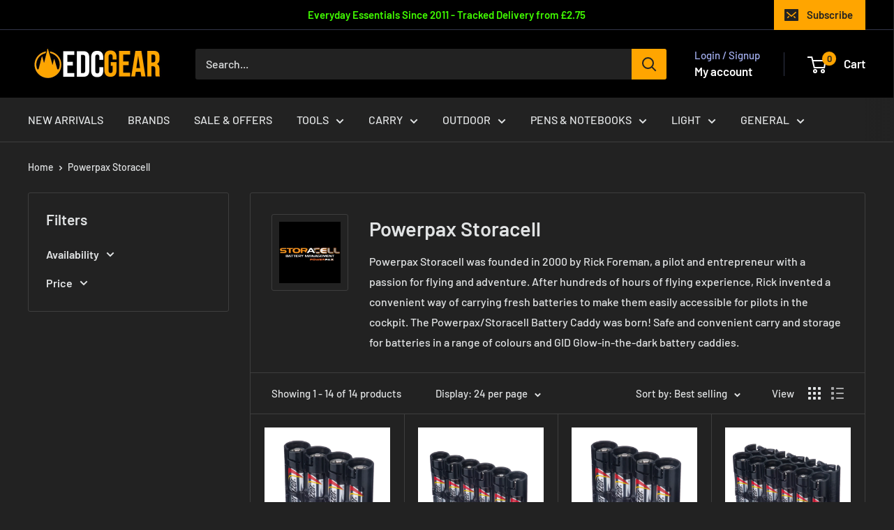

--- FILE ---
content_type: text/html; charset=utf-8
request_url: https://edcgear.co.uk/collections/powerpax-storacell
body_size: 48992
content:
<!doctype html>

<html class="no-js" lang="en">
  <head>
    <meta charset="utf-8">
    <meta name="viewport" content="width=device-width, initial-scale=1.0, height=device-height, minimum-scale=1.0, maximum-scale=1.0">
    <meta name="theme-color" content="#ffa500">

    <title>Powerpax Storacell</title><meta name="description" content="Powerpax Storacell was founded in 2000 by Rick Foreman, a pilot and entrepreneur with a passion for flying and adventure. After hundreds of hours of flying experience, Rick invented a convenient way of carrying fresh batteries to make them easily accessible for pilots in the cockpit. The Powerpax/Storacell Battery Cadd"><link rel="canonical" href="https://edcgear.co.uk/collections/powerpax-storacell"><link rel="shortcut icon" href="//edcgear.co.uk/cdn/shop/files/EDCGEAR_favicon_96x96_3123ec77-a6e5-49fb-ab36-3208073a4d41_96x96.png?v=1657287794" type="image/png"><link rel="preload" as="style" href="//edcgear.co.uk/cdn/shop/t/27/assets/theme.css?v=93604157203610123531750069470">
    <link rel="preload" as="script" href="//edcgear.co.uk/cdn/shop/t/27/assets/theme.js?v=58436354120716407751750069470">
    <link rel="preconnect" href="https://cdn.shopify.com">
    <link rel="preconnect" href="https://fonts.shopifycdn.com">
    <link rel="dns-prefetch" href="https://productreviews.shopifycdn.com">
    <link rel="dns-prefetch" href="https://ajax.googleapis.com">
    <link rel="dns-prefetch" href="https://maps.googleapis.com">
    <link rel="dns-prefetch" href="https://maps.gstatic.com">

    <meta property="og:type" content="website">
  <meta property="og:title" content="Powerpax Storacell">
  <meta property="og:image" content="http://edcgear.co.uk/cdn/shop/collections/brand_logo_powerpaxstoracell.png?v=1658857155">
  <meta property="og:image:secure_url" content="https://edcgear.co.uk/cdn/shop/collections/brand_logo_powerpaxstoracell.png?v=1658857155">
  <meta property="og:image:width" content="768">
  <meta property="og:image:height" content="768"><meta property="og:description" content="Powerpax Storacell was founded in 2000 by Rick Foreman, a pilot and entrepreneur with a passion for flying and adventure. After hundreds of hours of flying experience, Rick invented a convenient way of carrying fresh batteries to make them easily accessible for pilots in the cockpit. The Powerpax/Storacell Battery Cadd"><meta property="og:url" content="https://edcgear.co.uk/collections/powerpax-storacell">
<meta property="og:site_name" content="edcgear_uk"><meta name="twitter:card" content="summary"><meta name="twitter:title" content="Powerpax Storacell">
  <meta name="twitter:description" content="Powerpax Storacell was founded in 2000 by Rick Foreman, a pilot and entrepreneur with a passion for flying and adventure. After hundreds of hours of flying experience, Rick invented a convenient way of carrying fresh batteries to make them easily accessible for pilots in the cockpit. The Powerpax/Storacell Battery Caddy was born! Safe and convenient carry and storage for batteries in a range of colours and GID Glow-in-the-dark battery caddies.">
  <meta name="twitter:image" content="https://edcgear.co.uk/cdn/shop/collections/brand_logo_powerpaxstoracell_600x600_crop_center.png?v=1658857155">
    <link rel="preload" href="//edcgear.co.uk/cdn/fonts/barlow/barlow_n6.329f582a81f63f125e63c20a5a80ae9477df68e1.woff2" as="font" type="font/woff2" crossorigin><link rel="preload" href="//edcgear.co.uk/cdn/fonts/barlow/barlow_n5.a193a1990790eba0cc5cca569d23799830e90f07.woff2" as="font" type="font/woff2" crossorigin><style>
  @font-face {
  font-family: Barlow;
  font-weight: 600;
  font-style: normal;
  font-display: swap;
  src: url("//edcgear.co.uk/cdn/fonts/barlow/barlow_n6.329f582a81f63f125e63c20a5a80ae9477df68e1.woff2") format("woff2"),
       url("//edcgear.co.uk/cdn/fonts/barlow/barlow_n6.0163402e36247bcb8b02716880d0b39568412e9e.woff") format("woff");
}

  @font-face {
  font-family: Barlow;
  font-weight: 500;
  font-style: normal;
  font-display: swap;
  src: url("//edcgear.co.uk/cdn/fonts/barlow/barlow_n5.a193a1990790eba0cc5cca569d23799830e90f07.woff2") format("woff2"),
       url("//edcgear.co.uk/cdn/fonts/barlow/barlow_n5.ae31c82169b1dc0715609b8cc6a610b917808358.woff") format("woff");
}

@font-face {
  font-family: Barlow;
  font-weight: 600;
  font-style: normal;
  font-display: swap;
  src: url("//edcgear.co.uk/cdn/fonts/barlow/barlow_n6.329f582a81f63f125e63c20a5a80ae9477df68e1.woff2") format("woff2"),
       url("//edcgear.co.uk/cdn/fonts/barlow/barlow_n6.0163402e36247bcb8b02716880d0b39568412e9e.woff") format("woff");
}

@font-face {
  font-family: Barlow;
  font-weight: 600;
  font-style: italic;
  font-display: swap;
  src: url("//edcgear.co.uk/cdn/fonts/barlow/barlow_i6.5a22bd20fb27bad4d7674cc6e666fb9c77d813bb.woff2") format("woff2"),
       url("//edcgear.co.uk/cdn/fonts/barlow/barlow_i6.1c8787fcb59f3add01a87f21b38c7ef797e3b3a1.woff") format("woff");
}


  @font-face {
  font-family: Barlow;
  font-weight: 700;
  font-style: normal;
  font-display: swap;
  src: url("//edcgear.co.uk/cdn/fonts/barlow/barlow_n7.691d1d11f150e857dcbc1c10ef03d825bc378d81.woff2") format("woff2"),
       url("//edcgear.co.uk/cdn/fonts/barlow/barlow_n7.4fdbb1cb7da0e2c2f88492243ffa2b4f91924840.woff") format("woff");
}

  @font-face {
  font-family: Barlow;
  font-weight: 500;
  font-style: italic;
  font-display: swap;
  src: url("//edcgear.co.uk/cdn/fonts/barlow/barlow_i5.714d58286997b65cd479af615cfa9bb0a117a573.woff2") format("woff2"),
       url("//edcgear.co.uk/cdn/fonts/barlow/barlow_i5.0120f77e6447d3b5df4bbec8ad8c2d029d87fb21.woff") format("woff");
}

  @font-face {
  font-family: Barlow;
  font-weight: 700;
  font-style: italic;
  font-display: swap;
  src: url("//edcgear.co.uk/cdn/fonts/barlow/barlow_i7.50e19d6cc2ba5146fa437a5a7443c76d5d730103.woff2") format("woff2"),
       url("//edcgear.co.uk/cdn/fonts/barlow/barlow_i7.47e9f98f1b094d912e6fd631cc3fe93d9f40964f.woff") format("woff");
}


  :root {
    --default-text-font-size : 15px;
    --base-text-font-size    : 16px;
    --heading-font-family    : Barlow, sans-serif;
    --heading-font-weight    : 600;
    --heading-font-style     : normal;
    --text-font-family       : Barlow, sans-serif;
    --text-font-weight       : 500;
    --text-font-style        : normal;
    --text-font-bolder-weight: 600;
    --text-link-decoration   : underline;

    --text-color               : #e1e3e4;
    --text-color-rgb           : 225, 227, 228;
    --heading-color            : #e1e3e4;
    --border-color             : #3e3e3e;
    --border-color-rgb         : 62, 62, 62;
    --form-border-color        : #313131;
    --accent-color             : #ffa500;
    --accent-color-rgb         : 255, 165, 0;
    --link-color               : #00badb;
    --link-color-hover         : #00798e;
    --background               : #222222;
    --secondary-background     : #222222;
    --secondary-background-rgb : 34, 34, 34;
    --accent-background        : rgba(255, 165, 0, 0.08);

    --input-background: #222222;

    --error-color       : #ff0000;
    --error-background  : rgba(255, 0, 0, 0.07);
    --success-color     : #008a00;
    --success-background: rgba(0, 138, 0, 0.11);

    --primary-button-background      : #ffa500;
    --primary-button-background-rgb  : 255, 165, 0;
    --primary-button-text-color      : #222222;
    --secondary-button-background    : #1e2d7d;
    --secondary-button-background-rgb: 30, 45, 125;
    --secondary-button-text-color    : #ffffff;

    --header-background      : #000000;
    --header-text-color      : #ffffff;
    --header-light-text-color: #a3afef;
    --header-border-color    : rgba(163, 175, 239, 0.3);
    --header-accent-color    : #ffa500;

    --footer-background-color:    #222222;
    --footer-heading-text-color:  #ffa500;
    --footer-body-text-color:     #e1e3e4;
    --footer-body-text-color-rgb: 225, 227, 228;
    --footer-accent-color:        #ffa500;
    --footer-accent-color-rgb:    255, 165, 0;
    --footer-border:              1px solid var(--border-color);
    
    --flickity-arrow-color: #0b0b0b;--product-on-sale-accent           : #ffa500;
    --product-on-sale-accent-rgb       : 255, 165, 0;
    --product-on-sale-color            : #ffffff;
    --product-in-stock-color           : #008a00;
    --product-low-stock-color          : #ee0000;
    --product-sold-out-color           : #8a9297;
    --product-custom-label-1-background: #008a00;
    --product-custom-label-1-color     : #ffffff;
    --product-custom-label-2-background: #00a500;
    --product-custom-label-2-color     : #ffffff;
    --product-review-star-color        : #ffbd00;

    --mobile-container-gutter : 20px;
    --desktop-container-gutter: 40px;

    /* Shopify related variables */
    --payment-terms-background-color: #222222;
  }
</style>

<script>
  // IE11 does not have support for CSS variables, so we have to polyfill them
  if (!(((window || {}).CSS || {}).supports && window.CSS.supports('(--a: 0)'))) {
    const script = document.createElement('script');
    script.type = 'text/javascript';
    script.src = 'https://cdn.jsdelivr.net/npm/css-vars-ponyfill@2';
    script.onload = function() {
      cssVars({});
    };

    document.getElementsByTagName('head')[0].appendChild(script);
  }
</script>


    <script>window.performance && window.performance.mark && window.performance.mark('shopify.content_for_header.start');</script><meta name="google-site-verification" content="jlwcONM5sfgz7s5T3YIzYI4w8P_qZLTDiYRCf0AnTQc">
<meta id="shopify-digital-wallet" name="shopify-digital-wallet" content="/65026523394/digital_wallets/dialog">
<meta name="shopify-checkout-api-token" content="8a19f5b774db623a6de64f9d8de922a0">
<meta id="in-context-paypal-metadata" data-shop-id="65026523394" data-venmo-supported="false" data-environment="production" data-locale="en_US" data-paypal-v4="true" data-currency="GBP">
<link rel="alternate" type="application/atom+xml" title="Feed" href="/collections/powerpax-storacell.atom" />
<link rel="alternate" type="application/json+oembed" href="https://edcgear.co.uk/collections/powerpax-storacell.oembed">
<script async="async" src="/checkouts/internal/preloads.js?locale=en-GB"></script>
<link rel="preconnect" href="https://shop.app" crossorigin="anonymous">
<script async="async" src="https://shop.app/checkouts/internal/preloads.js?locale=en-GB&shop_id=65026523394" crossorigin="anonymous"></script>
<script id="apple-pay-shop-capabilities" type="application/json">{"shopId":65026523394,"countryCode":"GB","currencyCode":"GBP","merchantCapabilities":["supports3DS"],"merchantId":"gid:\/\/shopify\/Shop\/65026523394","merchantName":"edcgear_uk","requiredBillingContactFields":["postalAddress","email"],"requiredShippingContactFields":["postalAddress","email"],"shippingType":"shipping","supportedNetworks":["visa","maestro","masterCard","discover","elo"],"total":{"type":"pending","label":"edcgear_uk","amount":"1.00"},"shopifyPaymentsEnabled":true,"supportsSubscriptions":true}</script>
<script id="shopify-features" type="application/json">{"accessToken":"8a19f5b774db623a6de64f9d8de922a0","betas":["rich-media-storefront-analytics"],"domain":"edcgear.co.uk","predictiveSearch":true,"shopId":65026523394,"locale":"en"}</script>
<script>var Shopify = Shopify || {};
Shopify.shop = "edcgear-co-uk.myshopify.com";
Shopify.locale = "en";
Shopify.currency = {"active":"GBP","rate":"1.0"};
Shopify.country = "GB";
Shopify.theme = {"name":"Warehouse updated June 2025","id":179621167482,"schema_name":"Warehouse","schema_version":"6.5.0","theme_store_id":871,"role":"main"};
Shopify.theme.handle = "null";
Shopify.theme.style = {"id":null,"handle":null};
Shopify.cdnHost = "edcgear.co.uk/cdn";
Shopify.routes = Shopify.routes || {};
Shopify.routes.root = "/";</script>
<script type="module">!function(o){(o.Shopify=o.Shopify||{}).modules=!0}(window);</script>
<script>!function(o){function n(){var o=[];function n(){o.push(Array.prototype.slice.apply(arguments))}return n.q=o,n}var t=o.Shopify=o.Shopify||{};t.loadFeatures=n(),t.autoloadFeatures=n()}(window);</script>
<script>
  window.ShopifyPay = window.ShopifyPay || {};
  window.ShopifyPay.apiHost = "shop.app\/pay";
  window.ShopifyPay.redirectState = null;
</script>
<script id="shop-js-analytics" type="application/json">{"pageType":"collection"}</script>
<script defer="defer" async type="module" src="//edcgear.co.uk/cdn/shopifycloud/shop-js/modules/v2/client.init-shop-cart-sync_BT-GjEfc.en.esm.js"></script>
<script defer="defer" async type="module" src="//edcgear.co.uk/cdn/shopifycloud/shop-js/modules/v2/chunk.common_D58fp_Oc.esm.js"></script>
<script defer="defer" async type="module" src="//edcgear.co.uk/cdn/shopifycloud/shop-js/modules/v2/chunk.modal_xMitdFEc.esm.js"></script>
<script type="module">
  await import("//edcgear.co.uk/cdn/shopifycloud/shop-js/modules/v2/client.init-shop-cart-sync_BT-GjEfc.en.esm.js");
await import("//edcgear.co.uk/cdn/shopifycloud/shop-js/modules/v2/chunk.common_D58fp_Oc.esm.js");
await import("//edcgear.co.uk/cdn/shopifycloud/shop-js/modules/v2/chunk.modal_xMitdFEc.esm.js");

  window.Shopify.SignInWithShop?.initShopCartSync?.({"fedCMEnabled":true,"windoidEnabled":true});

</script>
<script>
  window.Shopify = window.Shopify || {};
  if (!window.Shopify.featureAssets) window.Shopify.featureAssets = {};
  window.Shopify.featureAssets['shop-js'] = {"shop-cart-sync":["modules/v2/client.shop-cart-sync_DZOKe7Ll.en.esm.js","modules/v2/chunk.common_D58fp_Oc.esm.js","modules/v2/chunk.modal_xMitdFEc.esm.js"],"init-fed-cm":["modules/v2/client.init-fed-cm_B6oLuCjv.en.esm.js","modules/v2/chunk.common_D58fp_Oc.esm.js","modules/v2/chunk.modal_xMitdFEc.esm.js"],"shop-cash-offers":["modules/v2/client.shop-cash-offers_D2sdYoxE.en.esm.js","modules/v2/chunk.common_D58fp_Oc.esm.js","modules/v2/chunk.modal_xMitdFEc.esm.js"],"shop-login-button":["modules/v2/client.shop-login-button_QeVjl5Y3.en.esm.js","modules/v2/chunk.common_D58fp_Oc.esm.js","modules/v2/chunk.modal_xMitdFEc.esm.js"],"pay-button":["modules/v2/client.pay-button_DXTOsIq6.en.esm.js","modules/v2/chunk.common_D58fp_Oc.esm.js","modules/v2/chunk.modal_xMitdFEc.esm.js"],"shop-button":["modules/v2/client.shop-button_DQZHx9pm.en.esm.js","modules/v2/chunk.common_D58fp_Oc.esm.js","modules/v2/chunk.modal_xMitdFEc.esm.js"],"avatar":["modules/v2/client.avatar_BTnouDA3.en.esm.js"],"init-windoid":["modules/v2/client.init-windoid_CR1B-cfM.en.esm.js","modules/v2/chunk.common_D58fp_Oc.esm.js","modules/v2/chunk.modal_xMitdFEc.esm.js"],"init-shop-for-new-customer-accounts":["modules/v2/client.init-shop-for-new-customer-accounts_C_vY_xzh.en.esm.js","modules/v2/client.shop-login-button_QeVjl5Y3.en.esm.js","modules/v2/chunk.common_D58fp_Oc.esm.js","modules/v2/chunk.modal_xMitdFEc.esm.js"],"init-shop-email-lookup-coordinator":["modules/v2/client.init-shop-email-lookup-coordinator_BI7n9ZSv.en.esm.js","modules/v2/chunk.common_D58fp_Oc.esm.js","modules/v2/chunk.modal_xMitdFEc.esm.js"],"init-shop-cart-sync":["modules/v2/client.init-shop-cart-sync_BT-GjEfc.en.esm.js","modules/v2/chunk.common_D58fp_Oc.esm.js","modules/v2/chunk.modal_xMitdFEc.esm.js"],"shop-toast-manager":["modules/v2/client.shop-toast-manager_DiYdP3xc.en.esm.js","modules/v2/chunk.common_D58fp_Oc.esm.js","modules/v2/chunk.modal_xMitdFEc.esm.js"],"init-customer-accounts":["modules/v2/client.init-customer-accounts_D9ZNqS-Q.en.esm.js","modules/v2/client.shop-login-button_QeVjl5Y3.en.esm.js","modules/v2/chunk.common_D58fp_Oc.esm.js","modules/v2/chunk.modal_xMitdFEc.esm.js"],"init-customer-accounts-sign-up":["modules/v2/client.init-customer-accounts-sign-up_iGw4briv.en.esm.js","modules/v2/client.shop-login-button_QeVjl5Y3.en.esm.js","modules/v2/chunk.common_D58fp_Oc.esm.js","modules/v2/chunk.modal_xMitdFEc.esm.js"],"shop-follow-button":["modules/v2/client.shop-follow-button_CqMgW2wH.en.esm.js","modules/v2/chunk.common_D58fp_Oc.esm.js","modules/v2/chunk.modal_xMitdFEc.esm.js"],"checkout-modal":["modules/v2/client.checkout-modal_xHeaAweL.en.esm.js","modules/v2/chunk.common_D58fp_Oc.esm.js","modules/v2/chunk.modal_xMitdFEc.esm.js"],"shop-login":["modules/v2/client.shop-login_D91U-Q7h.en.esm.js","modules/v2/chunk.common_D58fp_Oc.esm.js","modules/v2/chunk.modal_xMitdFEc.esm.js"],"lead-capture":["modules/v2/client.lead-capture_BJmE1dJe.en.esm.js","modules/v2/chunk.common_D58fp_Oc.esm.js","modules/v2/chunk.modal_xMitdFEc.esm.js"],"payment-terms":["modules/v2/client.payment-terms_Ci9AEqFq.en.esm.js","modules/v2/chunk.common_D58fp_Oc.esm.js","modules/v2/chunk.modal_xMitdFEc.esm.js"]};
</script>
<script>(function() {
  var isLoaded = false;
  function asyncLoad() {
    if (isLoaded) return;
    isLoaded = true;
    var urls = ["https:\/\/zooomyapps.com\/backinstock\/ZooomyOrders.js?shop=edcgear-co-uk.myshopify.com"];
    for (var i = 0; i < urls.length; i++) {
      var s = document.createElement('script');
      s.type = 'text/javascript';
      s.async = true;
      s.src = urls[i];
      var x = document.getElementsByTagName('script')[0];
      x.parentNode.insertBefore(s, x);
    }
  };
  if(window.attachEvent) {
    window.attachEvent('onload', asyncLoad);
  } else {
    window.addEventListener('load', asyncLoad, false);
  }
})();</script>
<script id="__st">var __st={"a":65026523394,"offset":0,"reqid":"eb4587f7-507a-4d13-a286-b0b85427dbea-1769157924","pageurl":"edcgear.co.uk\/collections\/powerpax-storacell","u":"36619608a6a2","p":"collection","rtyp":"collection","rid":398209351938};</script>
<script>window.ShopifyPaypalV4VisibilityTracking = true;</script>
<script id="captcha-bootstrap">!function(){'use strict';const t='contact',e='account',n='new_comment',o=[[t,t],['blogs',n],['comments',n],[t,'customer']],c=[[e,'customer_login'],[e,'guest_login'],[e,'recover_customer_password'],[e,'create_customer']],r=t=>t.map((([t,e])=>`form[action*='/${t}']:not([data-nocaptcha='true']) input[name='form_type'][value='${e}']`)).join(','),a=t=>()=>t?[...document.querySelectorAll(t)].map((t=>t.form)):[];function s(){const t=[...o],e=r(t);return a(e)}const i='password',u='form_key',d=['recaptcha-v3-token','g-recaptcha-response','h-captcha-response',i],f=()=>{try{return window.sessionStorage}catch{return}},m='__shopify_v',_=t=>t.elements[u];function p(t,e,n=!1){try{const o=window.sessionStorage,c=JSON.parse(o.getItem(e)),{data:r}=function(t){const{data:e,action:n}=t;return t[m]||n?{data:e,action:n}:{data:t,action:n}}(c);for(const[e,n]of Object.entries(r))t.elements[e]&&(t.elements[e].value=n);n&&o.removeItem(e)}catch(o){console.error('form repopulation failed',{error:o})}}const l='form_type',E='cptcha';function T(t){t.dataset[E]=!0}const w=window,h=w.document,L='Shopify',v='ce_forms',y='captcha';let A=!1;((t,e)=>{const n=(g='f06e6c50-85a8-45c8-87d0-21a2b65856fe',I='https://cdn.shopify.com/shopifycloud/storefront-forms-hcaptcha/ce_storefront_forms_captcha_hcaptcha.v1.5.2.iife.js',D={infoText:'Protected by hCaptcha',privacyText:'Privacy',termsText:'Terms'},(t,e,n)=>{const o=w[L][v],c=o.bindForm;if(c)return c(t,g,e,D).then(n);var r;o.q.push([[t,g,e,D],n]),r=I,A||(h.body.append(Object.assign(h.createElement('script'),{id:'captcha-provider',async:!0,src:r})),A=!0)});var g,I,D;w[L]=w[L]||{},w[L][v]=w[L][v]||{},w[L][v].q=[],w[L][y]=w[L][y]||{},w[L][y].protect=function(t,e){n(t,void 0,e),T(t)},Object.freeze(w[L][y]),function(t,e,n,w,h,L){const[v,y,A,g]=function(t,e,n){const i=e?o:[],u=t?c:[],d=[...i,...u],f=r(d),m=r(i),_=r(d.filter((([t,e])=>n.includes(e))));return[a(f),a(m),a(_),s()]}(w,h,L),I=t=>{const e=t.target;return e instanceof HTMLFormElement?e:e&&e.form},D=t=>v().includes(t);t.addEventListener('submit',(t=>{const e=I(t);if(!e)return;const n=D(e)&&!e.dataset.hcaptchaBound&&!e.dataset.recaptchaBound,o=_(e),c=g().includes(e)&&(!o||!o.value);(n||c)&&t.preventDefault(),c&&!n&&(function(t){try{if(!f())return;!function(t){const e=f();if(!e)return;const n=_(t);if(!n)return;const o=n.value;o&&e.removeItem(o)}(t);const e=Array.from(Array(32),(()=>Math.random().toString(36)[2])).join('');!function(t,e){_(t)||t.append(Object.assign(document.createElement('input'),{type:'hidden',name:u})),t.elements[u].value=e}(t,e),function(t,e){const n=f();if(!n)return;const o=[...t.querySelectorAll(`input[type='${i}']`)].map((({name:t})=>t)),c=[...d,...o],r={};for(const[a,s]of new FormData(t).entries())c.includes(a)||(r[a]=s);n.setItem(e,JSON.stringify({[m]:1,action:t.action,data:r}))}(t,e)}catch(e){console.error('failed to persist form',e)}}(e),e.submit())}));const S=(t,e)=>{t&&!t.dataset[E]&&(n(t,e.some((e=>e===t))),T(t))};for(const o of['focusin','change'])t.addEventListener(o,(t=>{const e=I(t);D(e)&&S(e,y())}));const B=e.get('form_key'),M=e.get(l),P=B&&M;t.addEventListener('DOMContentLoaded',(()=>{const t=y();if(P)for(const e of t)e.elements[l].value===M&&p(e,B);[...new Set([...A(),...v().filter((t=>'true'===t.dataset.shopifyCaptcha))])].forEach((e=>S(e,t)))}))}(h,new URLSearchParams(w.location.search),n,t,e,['guest_login'])})(!0,!0)}();</script>
<script integrity="sha256-4kQ18oKyAcykRKYeNunJcIwy7WH5gtpwJnB7kiuLZ1E=" data-source-attribution="shopify.loadfeatures" defer="defer" src="//edcgear.co.uk/cdn/shopifycloud/storefront/assets/storefront/load_feature-a0a9edcb.js" crossorigin="anonymous"></script>
<script crossorigin="anonymous" defer="defer" src="//edcgear.co.uk/cdn/shopifycloud/storefront/assets/shopify_pay/storefront-65b4c6d7.js?v=20250812"></script>
<script data-source-attribution="shopify.dynamic_checkout.dynamic.init">var Shopify=Shopify||{};Shopify.PaymentButton=Shopify.PaymentButton||{isStorefrontPortableWallets:!0,init:function(){window.Shopify.PaymentButton.init=function(){};var t=document.createElement("script");t.src="https://edcgear.co.uk/cdn/shopifycloud/portable-wallets/latest/portable-wallets.en.js",t.type="module",document.head.appendChild(t)}};
</script>
<script data-source-attribution="shopify.dynamic_checkout.buyer_consent">
  function portableWalletsHideBuyerConsent(e){var t=document.getElementById("shopify-buyer-consent"),n=document.getElementById("shopify-subscription-policy-button");t&&n&&(t.classList.add("hidden"),t.setAttribute("aria-hidden","true"),n.removeEventListener("click",e))}function portableWalletsShowBuyerConsent(e){var t=document.getElementById("shopify-buyer-consent"),n=document.getElementById("shopify-subscription-policy-button");t&&n&&(t.classList.remove("hidden"),t.removeAttribute("aria-hidden"),n.addEventListener("click",e))}window.Shopify?.PaymentButton&&(window.Shopify.PaymentButton.hideBuyerConsent=portableWalletsHideBuyerConsent,window.Shopify.PaymentButton.showBuyerConsent=portableWalletsShowBuyerConsent);
</script>
<script data-source-attribution="shopify.dynamic_checkout.cart.bootstrap">document.addEventListener("DOMContentLoaded",(function(){function t(){return document.querySelector("shopify-accelerated-checkout-cart, shopify-accelerated-checkout")}if(t())Shopify.PaymentButton.init();else{new MutationObserver((function(e,n){t()&&(Shopify.PaymentButton.init(),n.disconnect())})).observe(document.body,{childList:!0,subtree:!0})}}));
</script>
<link id="shopify-accelerated-checkout-styles" rel="stylesheet" media="screen" href="https://edcgear.co.uk/cdn/shopifycloud/portable-wallets/latest/accelerated-checkout-backwards-compat.css" crossorigin="anonymous">
<style id="shopify-accelerated-checkout-cart">
        #shopify-buyer-consent {
  margin-top: 1em;
  display: inline-block;
  width: 100%;
}

#shopify-buyer-consent.hidden {
  display: none;
}

#shopify-subscription-policy-button {
  background: none;
  border: none;
  padding: 0;
  text-decoration: underline;
  font-size: inherit;
  cursor: pointer;
}

#shopify-subscription-policy-button::before {
  box-shadow: none;
}

      </style>

<script>window.performance && window.performance.mark && window.performance.mark('shopify.content_for_header.end');</script>

    <link rel="stylesheet" href="//edcgear.co.uk/cdn/shop/t/27/assets/theme.css?v=93604157203610123531750069470">

    <script type="application/ld+json">
  {
    "@context": "https://schema.org",
    "@type": "BreadcrumbList",
    "itemListElement": [{
        "@type": "ListItem",
        "position": 1,
        "name": "Home",
        "item": "https://edcgear.co.uk"
      },{
            "@type": "ListItem",
            "position": 2,
            "name": "Powerpax Storacell",
            "item": "https://edcgear.co.uk/collections/powerpax-storacell"
          }]
  }
</script>

    <script>
      // This allows to expose several variables to the global scope, to be used in scripts
      window.theme = {
        pageType: "collection",
        cartCount: 0,
        moneyFormat: "£{{amount}}",
        moneyWithCurrencyFormat: "£{{amount}} GBP",
        currencyCodeEnabled: false,
        showDiscount: true,
        discountMode: "percentage",
        cartType: "drawer"
      };

      window.routes = {
        rootUrl: "\/",
        rootUrlWithoutSlash: '',
        cartUrl: "\/cart",
        cartAddUrl: "\/cart\/add",
        cartChangeUrl: "\/cart\/change",
        searchUrl: "\/search",
        productRecommendationsUrl: "\/recommendations\/products"
      };

      window.languages = {
        productRegularPrice: "Regular price",
        productSalePrice: "Sale price",
        collectionOnSaleLabel: "Save {{savings}}",
        productFormUnavailable: "Unavailable",
        productFormAddToCart: "Add to cart",
        productFormPreOrder: "Pre-order",
        productFormSoldOut: "Out of stock",
        productAdded: "Product has been added to your cart",
        productAddedShort: "Added!",
        shippingEstimatorNoResults: "No shipping could be found for your address.",
        shippingEstimatorOneResult: "There is one shipping rate for your address:",
        shippingEstimatorMultipleResults: "There are {{count}} shipping rates for your address:",
        shippingEstimatorErrors: "There are some errors:"
      };

      document.documentElement.className = document.documentElement.className.replace('no-js', 'js');
    </script><script src="//edcgear.co.uk/cdn/shop/t/27/assets/theme.js?v=58436354120716407751750069470" defer></script>
    <script src="//edcgear.co.uk/cdn/shop/t/27/assets/custom.js?v=102476495355921946141750069470" defer></script><script>
        (function () {
          window.onpageshow = function() {
            // We force re-freshing the cart content onpageshow, as most browsers will serve a cache copy when hitting the
            // back button, which cause staled data
            document.documentElement.dispatchEvent(new CustomEvent('cart:refresh', {
              bubbles: true,
              detail: {scrollToTop: false}
            }));
          };
        })();
      </script><link href="https://monorail-edge.shopifysvc.com" rel="dns-prefetch">
<script>(function(){if ("sendBeacon" in navigator && "performance" in window) {try {var session_token_from_headers = performance.getEntriesByType('navigation')[0].serverTiming.find(x => x.name == '_s').description;} catch {var session_token_from_headers = undefined;}var session_cookie_matches = document.cookie.match(/_shopify_s=([^;]*)/);var session_token_from_cookie = session_cookie_matches && session_cookie_matches.length === 2 ? session_cookie_matches[1] : "";var session_token = session_token_from_headers || session_token_from_cookie || "";function handle_abandonment_event(e) {var entries = performance.getEntries().filter(function(entry) {return /monorail-edge.shopifysvc.com/.test(entry.name);});if (!window.abandonment_tracked && entries.length === 0) {window.abandonment_tracked = true;var currentMs = Date.now();var navigation_start = performance.timing.navigationStart;var payload = {shop_id: 65026523394,url: window.location.href,navigation_start,duration: currentMs - navigation_start,session_token,page_type: "collection"};window.navigator.sendBeacon("https://monorail-edge.shopifysvc.com/v1/produce", JSON.stringify({schema_id: "online_store_buyer_site_abandonment/1.1",payload: payload,metadata: {event_created_at_ms: currentMs,event_sent_at_ms: currentMs}}));}}window.addEventListener('pagehide', handle_abandonment_event);}}());</script>
<script id="web-pixels-manager-setup">(function e(e,d,r,n,o){if(void 0===o&&(o={}),!Boolean(null===(a=null===(i=window.Shopify)||void 0===i?void 0:i.analytics)||void 0===a?void 0:a.replayQueue)){var i,a;window.Shopify=window.Shopify||{};var t=window.Shopify;t.analytics=t.analytics||{};var s=t.analytics;s.replayQueue=[],s.publish=function(e,d,r){return s.replayQueue.push([e,d,r]),!0};try{self.performance.mark("wpm:start")}catch(e){}var l=function(){var e={modern:/Edge?\/(1{2}[4-9]|1[2-9]\d|[2-9]\d{2}|\d{4,})\.\d+(\.\d+|)|Firefox\/(1{2}[4-9]|1[2-9]\d|[2-9]\d{2}|\d{4,})\.\d+(\.\d+|)|Chrom(ium|e)\/(9{2}|\d{3,})\.\d+(\.\d+|)|(Maci|X1{2}).+ Version\/(15\.\d+|(1[6-9]|[2-9]\d|\d{3,})\.\d+)([,.]\d+|)( \(\w+\)|)( Mobile\/\w+|) Safari\/|Chrome.+OPR\/(9{2}|\d{3,})\.\d+\.\d+|(CPU[ +]OS|iPhone[ +]OS|CPU[ +]iPhone|CPU IPhone OS|CPU iPad OS)[ +]+(15[._]\d+|(1[6-9]|[2-9]\d|\d{3,})[._]\d+)([._]\d+|)|Android:?[ /-](13[3-9]|1[4-9]\d|[2-9]\d{2}|\d{4,})(\.\d+|)(\.\d+|)|Android.+Firefox\/(13[5-9]|1[4-9]\d|[2-9]\d{2}|\d{4,})\.\d+(\.\d+|)|Android.+Chrom(ium|e)\/(13[3-9]|1[4-9]\d|[2-9]\d{2}|\d{4,})\.\d+(\.\d+|)|SamsungBrowser\/([2-9]\d|\d{3,})\.\d+/,legacy:/Edge?\/(1[6-9]|[2-9]\d|\d{3,})\.\d+(\.\d+|)|Firefox\/(5[4-9]|[6-9]\d|\d{3,})\.\d+(\.\d+|)|Chrom(ium|e)\/(5[1-9]|[6-9]\d|\d{3,})\.\d+(\.\d+|)([\d.]+$|.*Safari\/(?![\d.]+ Edge\/[\d.]+$))|(Maci|X1{2}).+ Version\/(10\.\d+|(1[1-9]|[2-9]\d|\d{3,})\.\d+)([,.]\d+|)( \(\w+\)|)( Mobile\/\w+|) Safari\/|Chrome.+OPR\/(3[89]|[4-9]\d|\d{3,})\.\d+\.\d+|(CPU[ +]OS|iPhone[ +]OS|CPU[ +]iPhone|CPU IPhone OS|CPU iPad OS)[ +]+(10[._]\d+|(1[1-9]|[2-9]\d|\d{3,})[._]\d+)([._]\d+|)|Android:?[ /-](13[3-9]|1[4-9]\d|[2-9]\d{2}|\d{4,})(\.\d+|)(\.\d+|)|Mobile Safari.+OPR\/([89]\d|\d{3,})\.\d+\.\d+|Android.+Firefox\/(13[5-9]|1[4-9]\d|[2-9]\d{2}|\d{4,})\.\d+(\.\d+|)|Android.+Chrom(ium|e)\/(13[3-9]|1[4-9]\d|[2-9]\d{2}|\d{4,})\.\d+(\.\d+|)|Android.+(UC? ?Browser|UCWEB|U3)[ /]?(15\.([5-9]|\d{2,})|(1[6-9]|[2-9]\d|\d{3,})\.\d+)\.\d+|SamsungBrowser\/(5\.\d+|([6-9]|\d{2,})\.\d+)|Android.+MQ{2}Browser\/(14(\.(9|\d{2,})|)|(1[5-9]|[2-9]\d|\d{3,})(\.\d+|))(\.\d+|)|K[Aa][Ii]OS\/(3\.\d+|([4-9]|\d{2,})\.\d+)(\.\d+|)/},d=e.modern,r=e.legacy,n=navigator.userAgent;return n.match(d)?"modern":n.match(r)?"legacy":"unknown"}(),u="modern"===l?"modern":"legacy",c=(null!=n?n:{modern:"",legacy:""})[u],f=function(e){return[e.baseUrl,"/wpm","/b",e.hashVersion,"modern"===e.buildTarget?"m":"l",".js"].join("")}({baseUrl:d,hashVersion:r,buildTarget:u}),m=function(e){var d=e.version,r=e.bundleTarget,n=e.surface,o=e.pageUrl,i=e.monorailEndpoint;return{emit:function(e){var a=e.status,t=e.errorMsg,s=(new Date).getTime(),l=JSON.stringify({metadata:{event_sent_at_ms:s},events:[{schema_id:"web_pixels_manager_load/3.1",payload:{version:d,bundle_target:r,page_url:o,status:a,surface:n,error_msg:t},metadata:{event_created_at_ms:s}}]});if(!i)return console&&console.warn&&console.warn("[Web Pixels Manager] No Monorail endpoint provided, skipping logging."),!1;try{return self.navigator.sendBeacon.bind(self.navigator)(i,l)}catch(e){}var u=new XMLHttpRequest;try{return u.open("POST",i,!0),u.setRequestHeader("Content-Type","text/plain"),u.send(l),!0}catch(e){return console&&console.warn&&console.warn("[Web Pixels Manager] Got an unhandled error while logging to Monorail."),!1}}}}({version:r,bundleTarget:l,surface:e.surface,pageUrl:self.location.href,monorailEndpoint:e.monorailEndpoint});try{o.browserTarget=l,function(e){var d=e.src,r=e.async,n=void 0===r||r,o=e.onload,i=e.onerror,a=e.sri,t=e.scriptDataAttributes,s=void 0===t?{}:t,l=document.createElement("script"),u=document.querySelector("head"),c=document.querySelector("body");if(l.async=n,l.src=d,a&&(l.integrity=a,l.crossOrigin="anonymous"),s)for(var f in s)if(Object.prototype.hasOwnProperty.call(s,f))try{l.dataset[f]=s[f]}catch(e){}if(o&&l.addEventListener("load",o),i&&l.addEventListener("error",i),u)u.appendChild(l);else{if(!c)throw new Error("Did not find a head or body element to append the script");c.appendChild(l)}}({src:f,async:!0,onload:function(){if(!function(){var e,d;return Boolean(null===(d=null===(e=window.Shopify)||void 0===e?void 0:e.analytics)||void 0===d?void 0:d.initialized)}()){var d=window.webPixelsManager.init(e)||void 0;if(d){var r=window.Shopify.analytics;r.replayQueue.forEach((function(e){var r=e[0],n=e[1],o=e[2];d.publishCustomEvent(r,n,o)})),r.replayQueue=[],r.publish=d.publishCustomEvent,r.visitor=d.visitor,r.initialized=!0}}},onerror:function(){return m.emit({status:"failed",errorMsg:"".concat(f," has failed to load")})},sri:function(e){var d=/^sha384-[A-Za-z0-9+/=]+$/;return"string"==typeof e&&d.test(e)}(c)?c:"",scriptDataAttributes:o}),m.emit({status:"loading"})}catch(e){m.emit({status:"failed",errorMsg:(null==e?void 0:e.message)||"Unknown error"})}}})({shopId: 65026523394,storefrontBaseUrl: "https://edcgear.co.uk",extensionsBaseUrl: "https://extensions.shopifycdn.com/cdn/shopifycloud/web-pixels-manager",monorailEndpoint: "https://monorail-edge.shopifysvc.com/unstable/produce_batch",surface: "storefront-renderer",enabledBetaFlags: ["2dca8a86"],webPixelsConfigList: [{"id":"1724907898","configuration":"{\"accountID\":\"8696\"}","eventPayloadVersion":"v1","runtimeContext":"STRICT","scriptVersion":"b6d5c164c7240717c36e822bed49df75","type":"APP","apiClientId":2713865,"privacyPurposes":["ANALYTICS","MARKETING","SALE_OF_DATA"],"dataSharingAdjustments":{"protectedCustomerApprovalScopes":["read_customer_personal_data"]}},{"id":"941392250","configuration":"{\"config\":\"{\\\"google_tag_ids\\\":[\\\"GT-M6PJXC8\\\"],\\\"target_country\\\":\\\"GB\\\",\\\"gtag_events\\\":[{\\\"type\\\":\\\"view_item\\\",\\\"action_label\\\":\\\"MC-F42764JHLG\\\"},{\\\"type\\\":\\\"purchase\\\",\\\"action_label\\\":\\\"MC-F42764JHLG\\\"},{\\\"type\\\":\\\"page_view\\\",\\\"action_label\\\":\\\"MC-F42764JHLG\\\"}],\\\"enable_monitoring_mode\\\":false}\"}","eventPayloadVersion":"v1","runtimeContext":"OPEN","scriptVersion":"b2a88bafab3e21179ed38636efcd8a93","type":"APP","apiClientId":1780363,"privacyPurposes":[],"dataSharingAdjustments":{"protectedCustomerApprovalScopes":["read_customer_address","read_customer_email","read_customer_name","read_customer_personal_data","read_customer_phone"]}},{"id":"shopify-app-pixel","configuration":"{}","eventPayloadVersion":"v1","runtimeContext":"STRICT","scriptVersion":"0450","apiClientId":"shopify-pixel","type":"APP","privacyPurposes":["ANALYTICS","MARKETING"]},{"id":"shopify-custom-pixel","eventPayloadVersion":"v1","runtimeContext":"LAX","scriptVersion":"0450","apiClientId":"shopify-pixel","type":"CUSTOM","privacyPurposes":["ANALYTICS","MARKETING"]}],isMerchantRequest: false,initData: {"shop":{"name":"edcgear_uk","paymentSettings":{"currencyCode":"GBP"},"myshopifyDomain":"edcgear-co-uk.myshopify.com","countryCode":"GB","storefrontUrl":"https:\/\/edcgear.co.uk"},"customer":null,"cart":null,"checkout":null,"productVariants":[],"purchasingCompany":null},},"https://edcgear.co.uk/cdn","fcfee988w5aeb613cpc8e4bc33m6693e112",{"modern":"","legacy":""},{"shopId":"65026523394","storefrontBaseUrl":"https:\/\/edcgear.co.uk","extensionBaseUrl":"https:\/\/extensions.shopifycdn.com\/cdn\/shopifycloud\/web-pixels-manager","surface":"storefront-renderer","enabledBetaFlags":"[\"2dca8a86\"]","isMerchantRequest":"false","hashVersion":"fcfee988w5aeb613cpc8e4bc33m6693e112","publish":"custom","events":"[[\"page_viewed\",{}],[\"collection_viewed\",{\"collection\":{\"id\":\"398209351938\",\"title\":\"Powerpax Storacell\",\"productVariants\":[{\"price\":{\"amount\":4.75,\"currencyCode\":\"GBP\"},\"product\":{\"title\":\"Battery Caddy 4x AA\",\"vendor\":\"Powerpax Storacell\",\"id\":\"7732686192898\",\"untranslatedTitle\":\"Battery Caddy 4x AA\",\"url\":\"\/products\/powerpax-battery-caddy-4x-aa\",\"type\":\"powerpax\"},\"id\":\"42960838099202\",\"image\":{\"src\":\"\/\/edcgear.co.uk\/cdn\/shop\/products\/SLAA4BK.jpg?v=1656946161\"},\"sku\":\"SLAA4BK\",\"title\":\"Black\",\"untranslatedTitle\":\"Black\"},{\"price\":{\"amount\":4.75,\"currencyCode\":\"GBP\"},\"product\":{\"title\":\"Battery Caddy 6x AAA\",\"vendor\":\"Powerpax Storacell\",\"id\":\"7732686258434\",\"untranslatedTitle\":\"Battery Caddy 6x AAA\",\"url\":\"\/products\/powerpax-battery-caddy-6x-aaa\",\"type\":\"powerpax\"},\"id\":\"42960838394114\",\"image\":{\"src\":\"\/\/edcgear.co.uk\/cdn\/shop\/products\/SLAAABK.jpg?v=1656946769\"},\"sku\":\"SLAAA6BK\",\"title\":\"Black\",\"untranslatedTitle\":\"Black\"},{\"price\":{\"amount\":3.95,\"currencyCode\":\"GBP\"},\"product\":{\"title\":\"Battery Caddy 4x AAA\",\"vendor\":\"Powerpax Storacell\",\"id\":\"7732686225666\",\"untranslatedTitle\":\"Battery Caddy 4x AAA\",\"url\":\"\/products\/powerpax-battery-caddy-4x-aaa\",\"type\":\"powerpax\"},\"id\":\"42960838263042\",\"image\":{\"src\":\"\/\/edcgear.co.uk\/cdn\/shop\/products\/SLAA4BK_7b839070-8af4-4973-b691-c6ef2e87f560.jpg?v=1656946222\"},\"sku\":\"SLAAA4BK\",\"title\":\"Black\",\"untranslatedTitle\":\"Black\"},{\"price\":{\"amount\":5.95,\"currencyCode\":\"GBP\"},\"product\":{\"title\":\"Battery Caddy 12x AA\",\"vendor\":\"Powerpax Storacell\",\"id\":\"7732685963522\",\"untranslatedTitle\":\"Battery Caddy 12x AA\",\"url\":\"\/products\/powerpax-battery-caddy-12x-aa\",\"type\":\"powerpax\"},\"id\":\"42960837116162\",\"image\":{\"src\":\"\/\/edcgear.co.uk\/cdn\/shop\/products\/AA12BK_4436a5ca-911d-4e25-bf2a-44fbf80e68d0.jpg?v=1656945670\"},\"sku\":\"AA12BK\",\"title\":\"Black\",\"untranslatedTitle\":\"Black\"},{\"price\":{\"amount\":5.95,\"currencyCode\":\"GBP\"},\"product\":{\"title\":\"Battery Caddy 12 x AAA\",\"vendor\":\"Powerpax Storacell\",\"id\":\"7732678754562\",\"untranslatedTitle\":\"Battery Caddy 12 x AAA\",\"url\":\"\/products\/powerpax-battery-caddy-12-x-aaa\",\"type\":\"powerpax\"},\"id\":\"42960801628418\",\"image\":{\"src\":\"\/\/edcgear.co.uk\/cdn\/shop\/products\/AAA12BK.jpg?v=1656945772\"},\"sku\":\"12AAATB\",\"title\":\"Black\",\"untranslatedTitle\":\"Black\"},{\"price\":{\"amount\":4.75,\"currencyCode\":\"GBP\"},\"product\":{\"title\":\"Battery Caddy 4x CR123\",\"vendor\":\"Powerpax Storacell\",\"id\":\"7732686029058\",\"untranslatedTitle\":\"Battery Caddy 4x CR123\",\"url\":\"\/products\/powerpax-battery-caddy-4x-cr123\",\"type\":\"powerpax\"},\"id\":\"42960837411074\",\"image\":{\"src\":\"\/\/edcgear.co.uk\/cdn\/shop\/products\/CR123BK.jpg?v=1656946469\"},\"sku\":\"CR123BK\",\"title\":\"Black\",\"untranslatedTitle\":\"Black\"},{\"price\":{\"amount\":6.95,\"currencyCode\":\"GBP\"},\"product\":{\"title\":\"Battery Caddy 4x D\",\"vendor\":\"Powerpax Storacell\",\"id\":\"7732686061826\",\"untranslatedTitle\":\"Battery Caddy 4x D\",\"url\":\"\/products\/powerpax-battery-caddy-4x-d\",\"type\":\"powerpax\"},\"id\":\"42960837574914\",\"image\":{\"src\":\"\/\/edcgear.co.uk\/cdn\/shop\/products\/C4BK_05b19b20-043c-4245-bbd7-f18509387713.jpg?v=1656946636\"},\"sku\":\"D4TB\",\"title\":\"Black\",\"untranslatedTitle\":\"Black\"},{\"price\":{\"amount\":4.95,\"currencyCode\":\"GBP\"},\"product\":{\"title\":\"Battery Caddy 4 x 18650\",\"vendor\":\"Powerpax Storacell\",\"id\":\"7732686127362\",\"untranslatedTitle\":\"Battery Caddy 4 x 18650\",\"url\":\"\/products\/powerpax-battery-caddy-4-x-18650\",\"type\":\"powerpax\"},\"id\":\"42960837837058\",\"image\":{\"src\":\"\/\/edcgear.co.uk\/cdn\/shop\/products\/SL18650TB.jpg?v=1656945881\"},\"sku\":\"SL18650TB\",\"title\":\"Black\",\"untranslatedTitle\":\"Black\"},{\"price\":{\"amount\":5.95,\"currencyCode\":\"GBP\"},\"product\":{\"title\":\"Battery Caddy A9\",\"vendor\":\"Powerpax Storacell\",\"id\":\"7732685930754\",\"untranslatedTitle\":\"Battery Caddy A9\",\"url\":\"\/products\/powerpax-battery-caddy-a9\",\"type\":\"powerpax\"},\"id\":\"42960836952322\",\"image\":{\"src\":\"\/\/edcgear.co.uk\/cdn\/shop\/products\/A9BK.jpg?v=1656947043\"},\"sku\":\"A9BK\",\"title\":\"Black\",\"untranslatedTitle\":\"Black\"},{\"price\":{\"amount\":5.95,\"currencyCode\":\"GBP\"},\"product\":{\"title\":\"Battery Caddy 8 x AA\",\"vendor\":\"Powerpax Storacell\",\"id\":\"7732685865218\",\"untranslatedTitle\":\"Battery Caddy 8 x AA\",\"url\":\"\/products\/powerpax-battery-caddy-8-x-aa\",\"type\":\"powerpax\"},\"id\":\"42960836755714\",\"image\":{\"src\":\"\/\/edcgear.co.uk\/cdn\/shop\/products\/8AACY.jpg?v=1656946854\"},\"sku\":\"8AACY\",\"title\":\"Yellow\",\"untranslatedTitle\":\"Yellow\"},{\"price\":{\"amount\":5.95,\"currencyCode\":\"GBP\"},\"product\":{\"title\":\"Battery Caddy 4x 9V\",\"vendor\":\"Powerpax Storacell\",\"id\":\"7732686160130\",\"untranslatedTitle\":\"Battery Caddy 4x 9V\",\"url\":\"\/products\/powerpax-battery-caddy-4x-9v\",\"type\":\"powerpax\"},\"id\":\"42960837935362\",\"image\":{\"src\":\"\/\/edcgear.co.uk\/cdn\/shop\/products\/SL9VTB.jpg?v=1656946018\"},\"sku\":\"SL9VBK\",\"title\":\"Black\",\"untranslatedTitle\":\"Black\"},{\"price\":{\"amount\":9.95,\"currencyCode\":\"GBP\"},\"product\":{\"title\":\"Original Battery Caddy\",\"vendor\":\"Powerpax Storacell\",\"id\":\"7732686094594\",\"untranslatedTitle\":\"Original Battery Caddy\",\"url\":\"\/products\/powerpax-original-battery-caddy\",\"type\":\"powerpax\"},\"id\":\"42960837705986\",\"image\":{\"src\":\"\/\/edcgear.co.uk\/cdn\/shop\/products\/PBCBO.jpg?v=1656947137\"},\"sku\":\"PBCBO\",\"title\":\"Orange\",\"untranslatedTitle\":\"Orange\"},{\"price\":{\"amount\":6.95,\"currencyCode\":\"GBP\"},\"product\":{\"title\":\"Battery Caddy 4x C\",\"vendor\":\"Powerpax Storacell\",\"id\":\"7732685996290\",\"untranslatedTitle\":\"Battery Caddy 4x C\",\"url\":\"\/products\/powerpax-battery-caddy-4x-c\",\"type\":\"powerpax\"},\"id\":\"42960837280002\",\"image\":{\"src\":\"\/\/edcgear.co.uk\/cdn\/shop\/products\/C4BK.jpg?v=1656946341\"},\"sku\":\"C4BK\",\"title\":\"Black\",\"untranslatedTitle\":\"Black\"},{\"price\":{\"amount\":5.95,\"currencyCode\":\"GBP\"},\"product\":{\"title\":\"Battery Caddy 8 x CR123\",\"vendor\":\"Powerpax Storacell\",\"id\":\"7732685897986\",\"untranslatedTitle\":\"Battery Caddy 8 x CR123\",\"url\":\"\/products\/powerpax-battery-caddy-8-x-cr123\",\"type\":\"powerpax\"},\"id\":\"42960836854018\",\"image\":{\"src\":\"\/\/edcgear.co.uk\/cdn\/shop\/products\/8CR123CY.jpg?v=1656946942\"},\"sku\":\"8CR123CY\",\"title\":\"Yellow\",\"untranslatedTitle\":\"Yellow\"}]}}]]"});</script><script>
  window.ShopifyAnalytics = window.ShopifyAnalytics || {};
  window.ShopifyAnalytics.meta = window.ShopifyAnalytics.meta || {};
  window.ShopifyAnalytics.meta.currency = 'GBP';
  var meta = {"products":[{"id":7732686192898,"gid":"gid:\/\/shopify\/Product\/7732686192898","vendor":"Powerpax Storacell","type":"powerpax","handle":"powerpax-battery-caddy-4x-aa","variants":[{"id":42960838099202,"price":475,"name":"Battery Caddy 4x AA - Black","public_title":"Black","sku":"SLAA4BK"},{"id":42960838131970,"price":475,"name":"Battery Caddy 4x AA - Orange","public_title":"Orange","sku":"SLAA4BO"},{"id":42960838164738,"price":475,"name":"Battery Caddy 4x AA - Yellow","public_title":"Yellow","sku":"SLAA4CY"},{"id":42960838197506,"price":475,"name":"Battery Caddy 4x AA - Military Green","public_title":"Military Green","sku":"SLAA4MG"},{"id":42960838230274,"price":795,"name":"Battery Caddy 4x AA - Moonshine Glow In Dark","public_title":"Moonshine Glow In Dark","sku":"SLAA4MS"}],"remote":false},{"id":7732686258434,"gid":"gid:\/\/shopify\/Product\/7732686258434","vendor":"Powerpax Storacell","type":"powerpax","handle":"powerpax-battery-caddy-6x-aaa","variants":[{"id":42960838394114,"price":475,"name":"Battery Caddy 6x AAA - Black","public_title":"Black","sku":"SLAAA6BK"},{"id":42960838426882,"price":475,"name":"Battery Caddy 6x AAA - Orange","public_title":"Orange","sku":"SLAAA6BO"},{"id":42960838459650,"price":475,"name":"Battery Caddy 6x AAA - Yellow","public_title":"Yellow","sku":"SLAAA6CY"},{"id":42960838492418,"price":475,"name":"Battery Caddy 6x AAA - Military Green","public_title":"Military Green","sku":"SLAAA6MG"},{"id":42960838525186,"price":775,"name":"Battery Caddy 6x AAA - Moonshine Glow In Dark","public_title":"Moonshine Glow In Dark","sku":"SLAAA6MS"}],"remote":false},{"id":7732686225666,"gid":"gid:\/\/shopify\/Product\/7732686225666","vendor":"Powerpax Storacell","type":"powerpax","handle":"powerpax-battery-caddy-4x-aaa","variants":[{"id":42960838263042,"price":395,"name":"Battery Caddy 4x AAA - Black","public_title":"Black","sku":"SLAAA4BK"},{"id":42960838295810,"price":395,"name":"Battery Caddy 4x AAA - Orange","public_title":"Orange","sku":"SLAAA4BO"},{"id":42960838328578,"price":395,"name":"Battery Caddy 4x AAA - Yellow","public_title":"Yellow","sku":"SLAAA4CY"},{"id":42960838361346,"price":695,"name":"Battery Caddy 4x AAA - Moonshine Glow In Dark","public_title":"Moonshine Glow In Dark","sku":"SLAAA4MS"}],"remote":false},{"id":7732685963522,"gid":"gid:\/\/shopify\/Product\/7732685963522","vendor":"Powerpax Storacell","type":"powerpax","handle":"powerpax-battery-caddy-12x-aa","variants":[{"id":42960837116162,"price":595,"name":"Battery Caddy 12x AA - Black","public_title":"Black","sku":"AA12BK"},{"id":42960837148930,"price":595,"name":"Battery Caddy 12x AA - Orange","public_title":"Orange","sku":"AA12BO"},{"id":42960837181698,"price":595,"name":"Battery Caddy 12x AA - Yellow","public_title":"Yellow","sku":"AA12CY"},{"id":42960837214466,"price":595,"name":"Battery Caddy 12x AA - Military Green","public_title":"Military Green","sku":"AA12MG"},{"id":42960837247234,"price":1095,"name":"Battery Caddy 12x AA - Moonshine Glow In Dark","public_title":"Moonshine Glow In Dark","sku":"AA12MS"}],"remote":false},{"id":7732678754562,"gid":"gid:\/\/shopify\/Product\/7732678754562","vendor":"Powerpax Storacell","type":"powerpax","handle":"powerpax-battery-caddy-12-x-aaa","variants":[{"id":42960801628418,"price":595,"name":"Battery Caddy 12 x AAA - Black","public_title":"Black","sku":"12AAATB"},{"id":42960801661186,"price":595,"name":"Battery Caddy 12 x AAA - Orange","public_title":"Orange","sku":"12AAABO"},{"id":42960801693954,"price":595,"name":"Battery Caddy 12 x AAA - Yellow","public_title":"Yellow","sku":"12AAACY"}],"remote":false},{"id":7732686029058,"gid":"gid:\/\/shopify\/Product\/7732686029058","vendor":"Powerpax Storacell","type":"powerpax","handle":"powerpax-battery-caddy-4x-cr123","variants":[{"id":42960837411074,"price":475,"name":"Battery Caddy 4x CR123 - Black","public_title":"Black","sku":"CR123BK"},{"id":42960837443842,"price":475,"name":"Battery Caddy 4x CR123 - Orange","public_title":"Orange","sku":"CR123BO"},{"id":42960837476610,"price":475,"name":"Battery Caddy 4x CR123 - Yellow","public_title":"Yellow","sku":"CR123CY"},{"id":42960837509378,"price":475,"name":"Battery Caddy 4x CR123 - Military Green","public_title":"Military Green","sku":"CR123MG"},{"id":42960837542146,"price":795,"name":"Battery Caddy 4x CR123 - Moonshine Glow In Dark","public_title":"Moonshine Glow In Dark","sku":"CR123MS"}],"remote":false},{"id":7732686061826,"gid":"gid:\/\/shopify\/Product\/7732686061826","vendor":"Powerpax Storacell","type":"powerpax","handle":"powerpax-battery-caddy-4x-d","variants":[{"id":42960837574914,"price":695,"name":"Battery Caddy 4x D - Black","public_title":"Black","sku":"D4TB"},{"id":42960837607682,"price":695,"name":"Battery Caddy 4x D - Yellow","public_title":"Yellow","sku":"D4CY"},{"id":42960837640450,"price":695,"name":"Battery Caddy 4x D - Military Green","public_title":"Military Green","sku":"D4MG"},{"id":42960837673218,"price":1095,"name":"Battery Caddy 4x D - Moonshine Glow In Dark","public_title":"Moonshine Glow In Dark","sku":"D4MS"},{"id":43072224887042,"price":695,"name":"Battery Caddy 4x D - Orange","public_title":"Orange","sku":"D4BO"}],"remote":false},{"id":7732686127362,"gid":"gid:\/\/shopify\/Product\/7732686127362","vendor":"Powerpax Storacell","type":"powerpax","handle":"powerpax-battery-caddy-4-x-18650","variants":[{"id":42960837837058,"price":495,"name":"Battery Caddy 4 x 18650 - Black","public_title":"Black","sku":"SL18650TB"},{"id":42960837869826,"price":495,"name":"Battery Caddy 4 x 18650 - Orange","public_title":"Orange","sku":"SL18650OR"},{"id":42960837902594,"price":1095,"name":"Battery Caddy 4 x 18650 - Moonshine Glow In Dark","public_title":"Moonshine Glow In Dark","sku":"SL18650MS"}],"remote":false},{"id":7732685930754,"gid":"gid:\/\/shopify\/Product\/7732685930754","vendor":"Powerpax Storacell","type":"powerpax","handle":"powerpax-battery-caddy-a9","variants":[{"id":42960836952322,"price":595,"name":"Battery Caddy A9 - Black","public_title":"Black","sku":"A9BK"},{"id":42960836985090,"price":595,"name":"Battery Caddy A9 - Orange","public_title":"Orange","sku":"A9BO"},{"id":42960837017858,"price":595,"name":"Battery Caddy A9 - Yellow","public_title":"Yellow","sku":"A9CY"},{"id":42960837050626,"price":595,"name":"Battery Caddy A9 - Military Green","public_title":"Military Green","sku":"A9MG"},{"id":42960837083394,"price":995,"name":"Battery Caddy A9 - Moonshine Glow In Dark","public_title":"Moonshine Glow In Dark","sku":"A9MS"}],"remote":false},{"id":7732685865218,"gid":"gid:\/\/shopify\/Product\/7732685865218","vendor":"Powerpax Storacell","type":"powerpax","handle":"powerpax-battery-caddy-8-x-aa","variants":[{"id":42960836755714,"price":595,"name":"Battery Caddy 8 x AA - Yellow","public_title":"Yellow","sku":"8AACY"},{"id":42960836788482,"price":595,"name":"Battery Caddy 8 x AA - Orange","public_title":"Orange","sku":"8AAOR"},{"id":42960836821250,"price":595,"name":"Battery Caddy 8 x AA - Black","public_title":"Black","sku":"8AATB"}],"remote":false},{"id":7732686160130,"gid":"gid:\/\/shopify\/Product\/7732686160130","vendor":"Powerpax Storacell","type":"powerpax","handle":"powerpax-battery-caddy-4x-9v","variants":[{"id":42960837935362,"price":595,"name":"Battery Caddy 4x 9V - Black","public_title":"Black","sku":"SL9VBK"},{"id":42960837968130,"price":595,"name":"Battery Caddy 4x 9V - Orange","public_title":"Orange","sku":"SL9VBO"},{"id":42960838000898,"price":595,"name":"Battery Caddy 4x 9V - Yellow","public_title":"Yellow","sku":"SL9VCY"},{"id":42960838033666,"price":595,"name":"Battery Caddy 4x 9V - Military Green","public_title":"Military Green","sku":"SL9VMG"},{"id":42960838066434,"price":995,"name":"Battery Caddy 4x 9V - Moonshine Glow In Dark","public_title":"Moonshine Glow In Dark","sku":"SL9VMS"}],"remote":false},{"id":7732686094594,"gid":"gid:\/\/shopify\/Product\/7732686094594","vendor":"Powerpax Storacell","type":"powerpax","handle":"powerpax-original-battery-caddy","variants":[{"id":42960837705986,"price":995,"name":"Original Battery Caddy - Orange","public_title":"Orange","sku":"PBCBO"},{"id":42960837738754,"price":995,"name":"Original Battery Caddy - Yellow","public_title":"Yellow","sku":"PBCCY"},{"id":42960837771522,"price":995,"name":"Original Battery Caddy - Military Green","public_title":"Military Green","sku":"PBCMG"},{"id":42960837804290,"price":1595,"name":"Original Battery Caddy - Moonshine Glow In Dark","public_title":"Moonshine Glow In Dark","sku":"PBCMS"}],"remote":false},{"id":7732685996290,"gid":"gid:\/\/shopify\/Product\/7732685996290","vendor":"Powerpax Storacell","type":"powerpax","handle":"powerpax-battery-caddy-4x-c","variants":[{"id":42960837280002,"price":695,"name":"Battery Caddy 4x C - Black","public_title":"Black","sku":"C4BK"},{"id":42960837312770,"price":695,"name":"Battery Caddy 4x C - Orange","public_title":"Orange","sku":"C4BO"},{"id":42960837345538,"price":695,"name":"Battery Caddy 4x C - Military Green","public_title":"Military Green","sku":"C4MG"},{"id":42960837378306,"price":1095,"name":"Battery Caddy 4x C - Moonshine Glow In Dark","public_title":"Moonshine Glow In Dark","sku":"C4MS"}],"remote":false},{"id":7732685897986,"gid":"gid:\/\/shopify\/Product\/7732685897986","vendor":"Powerpax Storacell","type":"powerpax","handle":"powerpax-battery-caddy-8-x-cr123","variants":[{"id":42960836854018,"price":595,"name":"Battery Caddy 8 x CR123 - Yellow","public_title":"Yellow","sku":"8CR123CY"},{"id":42960836886786,"price":595,"name":"Battery Caddy 8 x CR123 - Orange","public_title":"Orange","sku":"8CR123OR"},{"id":42960836919554,"price":595,"name":"Battery Caddy 8 x CR123 - Black","public_title":"Black","sku":"8CR123TB"}],"remote":false}],"page":{"pageType":"collection","resourceType":"collection","resourceId":398209351938,"requestId":"eb4587f7-507a-4d13-a286-b0b85427dbea-1769157924"}};
  for (var attr in meta) {
    window.ShopifyAnalytics.meta[attr] = meta[attr];
  }
</script>
<script class="analytics">
  (function () {
    var customDocumentWrite = function(content) {
      var jquery = null;

      if (window.jQuery) {
        jquery = window.jQuery;
      } else if (window.Checkout && window.Checkout.$) {
        jquery = window.Checkout.$;
      }

      if (jquery) {
        jquery('body').append(content);
      }
    };

    var hasLoggedConversion = function(token) {
      if (token) {
        return document.cookie.indexOf('loggedConversion=' + token) !== -1;
      }
      return false;
    }

    var setCookieIfConversion = function(token) {
      if (token) {
        var twoMonthsFromNow = new Date(Date.now());
        twoMonthsFromNow.setMonth(twoMonthsFromNow.getMonth() + 2);

        document.cookie = 'loggedConversion=' + token + '; expires=' + twoMonthsFromNow;
      }
    }

    var trekkie = window.ShopifyAnalytics.lib = window.trekkie = window.trekkie || [];
    if (trekkie.integrations) {
      return;
    }
    trekkie.methods = [
      'identify',
      'page',
      'ready',
      'track',
      'trackForm',
      'trackLink'
    ];
    trekkie.factory = function(method) {
      return function() {
        var args = Array.prototype.slice.call(arguments);
        args.unshift(method);
        trekkie.push(args);
        return trekkie;
      };
    };
    for (var i = 0; i < trekkie.methods.length; i++) {
      var key = trekkie.methods[i];
      trekkie[key] = trekkie.factory(key);
    }
    trekkie.load = function(config) {
      trekkie.config = config || {};
      trekkie.config.initialDocumentCookie = document.cookie;
      var first = document.getElementsByTagName('script')[0];
      var script = document.createElement('script');
      script.type = 'text/javascript';
      script.onerror = function(e) {
        var scriptFallback = document.createElement('script');
        scriptFallback.type = 'text/javascript';
        scriptFallback.onerror = function(error) {
                var Monorail = {
      produce: function produce(monorailDomain, schemaId, payload) {
        var currentMs = new Date().getTime();
        var event = {
          schema_id: schemaId,
          payload: payload,
          metadata: {
            event_created_at_ms: currentMs,
            event_sent_at_ms: currentMs
          }
        };
        return Monorail.sendRequest("https://" + monorailDomain + "/v1/produce", JSON.stringify(event));
      },
      sendRequest: function sendRequest(endpointUrl, payload) {
        // Try the sendBeacon API
        if (window && window.navigator && typeof window.navigator.sendBeacon === 'function' && typeof window.Blob === 'function' && !Monorail.isIos12()) {
          var blobData = new window.Blob([payload], {
            type: 'text/plain'
          });

          if (window.navigator.sendBeacon(endpointUrl, blobData)) {
            return true;
          } // sendBeacon was not successful

        } // XHR beacon

        var xhr = new XMLHttpRequest();

        try {
          xhr.open('POST', endpointUrl);
          xhr.setRequestHeader('Content-Type', 'text/plain');
          xhr.send(payload);
        } catch (e) {
          console.log(e);
        }

        return false;
      },
      isIos12: function isIos12() {
        return window.navigator.userAgent.lastIndexOf('iPhone; CPU iPhone OS 12_') !== -1 || window.navigator.userAgent.lastIndexOf('iPad; CPU OS 12_') !== -1;
      }
    };
    Monorail.produce('monorail-edge.shopifysvc.com',
      'trekkie_storefront_load_errors/1.1',
      {shop_id: 65026523394,
      theme_id: 179621167482,
      app_name: "storefront",
      context_url: window.location.href,
      source_url: "//edcgear.co.uk/cdn/s/trekkie.storefront.8d95595f799fbf7e1d32231b9a28fd43b70c67d3.min.js"});

        };
        scriptFallback.async = true;
        scriptFallback.src = '//edcgear.co.uk/cdn/s/trekkie.storefront.8d95595f799fbf7e1d32231b9a28fd43b70c67d3.min.js';
        first.parentNode.insertBefore(scriptFallback, first);
      };
      script.async = true;
      script.src = '//edcgear.co.uk/cdn/s/trekkie.storefront.8d95595f799fbf7e1d32231b9a28fd43b70c67d3.min.js';
      first.parentNode.insertBefore(script, first);
    };
    trekkie.load(
      {"Trekkie":{"appName":"storefront","development":false,"defaultAttributes":{"shopId":65026523394,"isMerchantRequest":null,"themeId":179621167482,"themeCityHash":"16699244052284941788","contentLanguage":"en","currency":"GBP","eventMetadataId":"541a3239-ffd1-4d40-b090-100792ec5eea"},"isServerSideCookieWritingEnabled":true,"monorailRegion":"shop_domain","enabledBetaFlags":["65f19447"]},"Session Attribution":{},"S2S":{"facebookCapiEnabled":false,"source":"trekkie-storefront-renderer","apiClientId":580111}}
    );

    var loaded = false;
    trekkie.ready(function() {
      if (loaded) return;
      loaded = true;

      window.ShopifyAnalytics.lib = window.trekkie;

      var originalDocumentWrite = document.write;
      document.write = customDocumentWrite;
      try { window.ShopifyAnalytics.merchantGoogleAnalytics.call(this); } catch(error) {};
      document.write = originalDocumentWrite;

      window.ShopifyAnalytics.lib.page(null,{"pageType":"collection","resourceType":"collection","resourceId":398209351938,"requestId":"eb4587f7-507a-4d13-a286-b0b85427dbea-1769157924","shopifyEmitted":true});

      var match = window.location.pathname.match(/checkouts\/(.+)\/(thank_you|post_purchase)/)
      var token = match? match[1]: undefined;
      if (!hasLoggedConversion(token)) {
        setCookieIfConversion(token);
        window.ShopifyAnalytics.lib.track("Viewed Product Category",{"currency":"GBP","category":"Collection: powerpax-storacell","collectionName":"powerpax-storacell","collectionId":398209351938,"nonInteraction":true},undefined,undefined,{"shopifyEmitted":true});
      }
    });


        var eventsListenerScript = document.createElement('script');
        eventsListenerScript.async = true;
        eventsListenerScript.src = "//edcgear.co.uk/cdn/shopifycloud/storefront/assets/shop_events_listener-3da45d37.js";
        document.getElementsByTagName('head')[0].appendChild(eventsListenerScript);

})();</script>
<script
  defer
  src="https://edcgear.co.uk/cdn/shopifycloud/perf-kit/shopify-perf-kit-3.0.4.min.js"
  data-application="storefront-renderer"
  data-shop-id="65026523394"
  data-render-region="gcp-us-east1"
  data-page-type="collection"
  data-theme-instance-id="179621167482"
  data-theme-name="Warehouse"
  data-theme-version="6.5.0"
  data-monorail-region="shop_domain"
  data-resource-timing-sampling-rate="10"
  data-shs="true"
  data-shs-beacon="true"
  data-shs-export-with-fetch="true"
  data-shs-logs-sample-rate="1"
  data-shs-beacon-endpoint="https://edcgear.co.uk/api/collect"
></script>
</head>

  <body class="warehouse--v4 features--animate-zoom template-collection " data-instant-intensity="viewport"><svg class="visually-hidden">
      <linearGradient id="rating-star-gradient-half">
        <stop offset="50%" stop-color="var(--product-review-star-color)" />
        <stop offset="50%" stop-color="rgba(var(--text-color-rgb), .4)" stop-opacity="0.4" />
      </linearGradient>
    </svg>

    <a href="#main" class="visually-hidden skip-to-content">Skip to content</a>
    <span class="loading-bar"></span><!-- BEGIN sections: header-group -->
<div id="shopify-section-sections--24953143886202__announcement-bar" class="shopify-section shopify-section-group-header-group shopify-section--announcement-bar"><section data-section-id="sections--24953143886202__announcement-bar" data-section-type="announcement-bar" data-section-settings="{
  &quot;showNewsletter&quot;: true
}"><div id="announcement-bar-newsletter" class="announcement-bar__newsletter hidden-phone" aria-hidden="true">
      <div class="container">
        <div class="announcement-bar__close-container">
          <button class="announcement-bar__close" data-action="toggle-newsletter">
            <span class="visually-hidden">Close</span><svg focusable="false" class="icon icon--close " viewBox="0 0 19 19" role="presentation">
      <path d="M9.1923882 8.39339828l7.7781745-7.7781746 1.4142136 1.41421357-7.7781746 7.77817459 7.7781746 7.77817456L16.9705627 19l-7.7781745-7.7781746L1.41421356 19 0 17.5857864l7.7781746-7.77817456L0 2.02943725 1.41421356.61522369 9.1923882 8.39339828z" fill="currentColor" fill-rule="evenodd"></path>
    </svg></button>
        </div>
      </div>

      <div class="container container--extra-narrow">
        <div class="announcement-bar__newsletter-inner"><div class="newsletter"><form method="post" action="/contact#newsletter-sections--24953143886202__announcement-bar" id="newsletter-sections--24953143886202__announcement-bar" accept-charset="UTF-8" class="form newsletter__form"><input type="hidden" name="form_type" value="customer" /><input type="hidden" name="utf8" value="✓" /><input type="hidden" name="contact[tags]" value="newsletter">
                <input type="hidden" name="contact[context]" value="announcement-bar">

                <div class="form__input-row">
                  <div class="form__input-wrapper form__input-wrapper--labelled">
                    <input type="email" id="announcement[contact][email]" name="contact[email]" class="form__field form__field--text" autofocus required>
                    <label for="announcement[contact][email]" class="form__floating-label">Your email</label>
                  </div>

                  <button type="submit" class="form__submit button button--primary">Subscribe</button>
                </div></form></div>
        </div>
      </div>
    </div><div class="announcement-bar">
    <div class="container">
      <div class="announcement-bar__inner"><a href="/pages/delivery-returns-faqs" class="announcement-bar__content announcement-bar__content--center">Everyday Essentials Since 2011 - Tracked Delivery from £2.75</a><button type="button" class="announcement-bar__button hidden-phone" data-action="toggle-newsletter" aria-expanded="false" aria-controls="announcement-bar-newsletter"><svg focusable="false" class="icon icon--newsletter " viewBox="0 0 20 17" role="presentation">
      <path d="M19.1666667 0H.83333333C.37333333 0 0 .37995 0 .85v15.3c0 .47005.37333333.85.83333333.85H19.1666667c.46 0 .8333333-.37995.8333333-.85V.85c0-.47005-.3733333-.85-.8333333-.85zM7.20975004 10.8719018L5.3023283 12.7794369c-.14877889.1487878-.34409888.2235631-.53941886.2235631-.19531999 0-.39063998-.0747753-.53941887-.2235631-.29832076-.2983385-.29832076-.7805633 0-1.0789018L6.1309123 9.793l1.07883774 1.0789018zm8.56950946 1.9075351c-.1487789.1487878-.3440989.2235631-.5394189.2235631-.19532 0-.39064-.0747753-.5394189-.2235631L12.793 10.8719018 13.8718377 9.793l1.9074218 1.9075351c.2983207.2983385.2983207.7805633 0 1.0789018zm.9639048-7.45186267l-6.1248086 5.44429317c-.1706197.1516625-.3946127.2278826-.6186057.2278826-.223993 0-.447986-.0762201-.61860567-.2278826l-6.1248086-5.44429317c-.34211431-.30410267-.34211431-.79564457 0-1.09974723.34211431-.30410267.89509703-.30410267 1.23721134 0L9.99975 9.1222466l5.5062029-4.8944196c.3421143-.30410267.8950971-.30410267 1.2372114 0 .3421143.30410266.3421143.79564456 0 1.09974723z" fill="currentColor"></path>
    </svg>Subscribe</button></div>
    </div>
  </div>
</section>

<style>
  .announcement-bar {
    background: #000000;
    color: #41ff00;
  }
</style>

<script>document.documentElement.style.setProperty('--announcement-bar-button-width', document.querySelector('.announcement-bar__button').clientWidth + 'px');document.documentElement.style.setProperty('--announcement-bar-height', document.getElementById('shopify-section-sections--24953143886202__announcement-bar').clientHeight + 'px');
</script>

</div><div id="shopify-section-sections--24953143886202__header" class="shopify-section shopify-section-group-header-group shopify-section__header"><section data-section-id="sections--24953143886202__header" data-section-type="header" data-section-settings="{
  &quot;navigationLayout&quot;: &quot;inline&quot;,
  &quot;desktopOpenTrigger&quot;: &quot;hover&quot;,
  &quot;useStickyHeader&quot;: true
}">
  <header class="header header--inline " role="banner">
    <div class="container">
      <div class="header__inner"><nav class="header__mobile-nav hidden-lap-and-up">
            <button class="header__mobile-nav-toggle icon-state touch-area" data-action="toggle-menu" aria-expanded="false" aria-haspopup="true" aria-controls="mobile-menu" aria-label="Open menu">
              <span class="icon-state__primary"><svg focusable="false" class="icon icon--hamburger-mobile " viewBox="0 0 20 16" role="presentation">
      <path d="M0 14h20v2H0v-2zM0 0h20v2H0V0zm0 7h20v2H0V7z" fill="currentColor" fill-rule="evenodd"></path>
    </svg></span>
              <span class="icon-state__secondary"><svg focusable="false" class="icon icon--close " viewBox="0 0 19 19" role="presentation">
      <path d="M9.1923882 8.39339828l7.7781745-7.7781746 1.4142136 1.41421357-7.7781746 7.77817459 7.7781746 7.77817456L16.9705627 19l-7.7781745-7.7781746L1.41421356 19 0 17.5857864l7.7781746-7.77817456L0 2.02943725 1.41421356.61522369 9.1923882 8.39339828z" fill="currentColor" fill-rule="evenodd"></path>
    </svg></span>
            </button><div id="mobile-menu" class="mobile-menu" aria-hidden="true"><svg focusable="false" class="icon icon--nav-triangle-borderless " viewBox="0 0 20 9" role="presentation">
      <path d="M.47108938 9c.2694725-.26871321.57077721-.56867841.90388257-.89986354C3.12384116 6.36134886 5.74788116 3.76338565 9.2467995.30653888c.4145057-.4095171 1.0844277-.40860098 1.4977971.00205122L19.4935156 9H.47108938z" fill="#222222"></path>
    </svg><div class="mobile-menu__inner">
    <div class="mobile-menu__panel">
      <div class="mobile-menu__section">
        <ul class="mobile-menu__nav" data-type="menu" role="list"><li class="mobile-menu__nav-item"><a href="/collections/new-arrivals" class="mobile-menu__nav-link" data-type="menuitem">NEW ARRIVALS</a></li><li class="mobile-menu__nav-item"><a href="/pages/brands" class="mobile-menu__nav-link" data-type="menuitem">BRANDS</a></li><li class="mobile-menu__nav-item"><a href="/collections/limited-deals" class="mobile-menu__nav-link" data-type="menuitem">SALE & OFFERS</a></li><li class="mobile-menu__nav-item"><button class="mobile-menu__nav-link" data-type="menuitem" aria-haspopup="true" aria-expanded="false" aria-controls="mobile-panel-3" data-action="open-panel">TOOLS<svg focusable="false" class="icon icon--arrow-right " viewBox="0 0 8 12" role="presentation">
      <path stroke="currentColor" stroke-width="2" d="M2 2l4 4-4 4" fill="none" stroke-linecap="square"></path>
    </svg></button></li><li class="mobile-menu__nav-item"><button class="mobile-menu__nav-link" data-type="menuitem" aria-haspopup="true" aria-expanded="false" aria-controls="mobile-panel-4" data-action="open-panel">CARRY<svg focusable="false" class="icon icon--arrow-right " viewBox="0 0 8 12" role="presentation">
      <path stroke="currentColor" stroke-width="2" d="M2 2l4 4-4 4" fill="none" stroke-linecap="square"></path>
    </svg></button></li><li class="mobile-menu__nav-item"><button class="mobile-menu__nav-link" data-type="menuitem" aria-haspopup="true" aria-expanded="false" aria-controls="mobile-panel-5" data-action="open-panel">OUTDOOR<svg focusable="false" class="icon icon--arrow-right " viewBox="0 0 8 12" role="presentation">
      <path stroke="currentColor" stroke-width="2" d="M2 2l4 4-4 4" fill="none" stroke-linecap="square"></path>
    </svg></button></li><li class="mobile-menu__nav-item"><button class="mobile-menu__nav-link" data-type="menuitem" aria-haspopup="true" aria-expanded="false" aria-controls="mobile-panel-6" data-action="open-panel">PENS & NOTEBOOKS<svg focusable="false" class="icon icon--arrow-right " viewBox="0 0 8 12" role="presentation">
      <path stroke="currentColor" stroke-width="2" d="M2 2l4 4-4 4" fill="none" stroke-linecap="square"></path>
    </svg></button></li><li class="mobile-menu__nav-item"><button class="mobile-menu__nav-link" data-type="menuitem" aria-haspopup="true" aria-expanded="false" aria-controls="mobile-panel-7" data-action="open-panel">LIGHT<svg focusable="false" class="icon icon--arrow-right " viewBox="0 0 8 12" role="presentation">
      <path stroke="currentColor" stroke-width="2" d="M2 2l4 4-4 4" fill="none" stroke-linecap="square"></path>
    </svg></button></li><li class="mobile-menu__nav-item"><button class="mobile-menu__nav-link" data-type="menuitem" aria-haspopup="true" aria-expanded="false" aria-controls="mobile-panel-8" data-action="open-panel">GENERAL<svg focusable="false" class="icon icon--arrow-right " viewBox="0 0 8 12" role="presentation">
      <path stroke="currentColor" stroke-width="2" d="M2 2l4 4-4 4" fill="none" stroke-linecap="square"></path>
    </svg></button></li></ul>
      </div><div class="mobile-menu__section mobile-menu__section--loose">
          <p class="mobile-menu__section-title heading h5">Need help?</p><div class="mobile-menu__help-wrapper"><svg focusable="false" class="icon icon--bi-email " viewBox="0 0 22 22" role="presentation">
      <g fill="none" fill-rule="evenodd">
        <path stroke="#ffa500" d="M.916667 10.08333367l3.66666667-2.65833334v4.65849997zm20.1666667 0L17.416667 7.42500033v4.65849997z"></path>
        <path stroke="#e1e3e4" stroke-width="2" d="M4.58333367 7.42500033L.916667 10.08333367V21.0833337h20.1666667V10.08333367L17.416667 7.42500033"></path>
        <path stroke="#e1e3e4" stroke-width="2" d="M4.58333367 12.1000003V.916667H17.416667v11.1833333m-16.5-2.01666663L21.0833337 21.0833337m0-11.00000003L11.0000003 15.5833337"></path>
        <path d="M8.25000033 5.50000033h5.49999997M8.25000033 9.166667h5.49999997" stroke="#ffa500" stroke-width="2" stroke-linecap="square"></path>
      </g>
    </svg><a href="mailto:sales@edcgear.co.uk">sales@edcgear.co.uk</a>
            </div></div><div class="mobile-menu__section mobile-menu__section--loose">
          <p class="mobile-menu__section-title heading h5">Follow Us</p><ul class="social-media__item-list social-media__item-list--stack list--unstyled" role="list">
    <li class="social-media__item social-media__item--facebook">
      <a href="https://www.facebook.com/edcgear.co.uk" target="_blank" rel="noopener" aria-label="Follow us on Facebook"><svg focusable="false" class="icon icon--facebook " viewBox="0 0 30 30">
      <path d="M15 30C6.71572875 30 0 23.2842712 0 15 0 6.71572875 6.71572875 0 15 0c8.2842712 0 15 6.71572875 15 15 0 8.2842712-6.7157288 15-15 15zm3.2142857-17.1429611h-2.1428678v-2.1425646c0-.5852979.8203285-1.07160109 1.0714928-1.07160109h1.071375v-2.1428925h-2.1428678c-2.3564786 0-3.2142536 1.98610393-3.2142536 3.21449359v2.1425646h-1.0714822l.0032143 2.1528011 1.0682679-.0099086v7.499969h3.2142536v-7.499969h2.1428678v-2.1428925z" fill="currentColor" fill-rule="evenodd"></path>
    </svg>Facebook</a>
    </li>

    
<li class="social-media__item social-media__item--instagram">
      <a href="https://www.instagram.com/edcgear_uk/" target="_blank" rel="noopener" aria-label="Follow us on Instagram"><svg focusable="false" class="icon icon--instagram " role="presentation" viewBox="0 0 30 30">
      <path d="M15 30C6.71572875 30 0 23.2842712 0 15 0 6.71572875 6.71572875 0 15 0c8.2842712 0 15 6.71572875 15 15 0 8.2842712-6.7157288 15-15 15zm.0000159-23.03571429c-2.1823849 0-2.4560363.00925037-3.3131306.0483571-.8553081.03901103-1.4394529.17486384-1.9505835.37352345-.52841925.20532625-.9765517.48009406-1.42331254.926823-.44672894.44676084-.72149675.89489329-.926823 1.42331254-.19865961.5111306-.33451242 1.0952754-.37352345 1.9505835-.03910673.8570943-.0483571 1.1307457-.0483571 3.3131306 0 2.1823531.00925037 2.4560045.0483571 3.3130988.03901103.8553081.17486384 1.4394529.37352345 1.9505835.20532625.5284193.48009406.9765517.926823 1.4233125.44676084.446729.89489329.7214968 1.42331254.9268549.5111306.1986278 1.0952754.3344806 1.9505835.3734916.8570943.0391067 1.1307457.0483571 3.3131306.0483571 2.1823531 0 2.4560045-.0092504 3.3130988-.0483571.8553081-.039011 1.4394529-.1748638 1.9505835-.3734916.5284193-.2053581.9765517-.4801259 1.4233125-.9268549.446729-.4467608.7214968-.8948932.9268549-1.4233125.1986278-.5111306.3344806-1.0952754.3734916-1.9505835.0391067-.8570943.0483571-1.1307457.0483571-3.3130988 0-2.1823849-.0092504-2.4560363-.0483571-3.3131306-.039011-.8553081-.1748638-1.4394529-.3734916-1.9505835-.2053581-.52841925-.4801259-.9765517-.9268549-1.42331254-.4467608-.44672894-.8948932-.72149675-1.4233125-.926823-.5111306-.19865961-1.0952754-.33451242-1.9505835-.37352345-.8570943-.03910673-1.1307457-.0483571-3.3130988-.0483571zm0 1.44787387c2.1456068 0 2.3997686.00819774 3.2471022.04685789.7834742.03572556 1.2089592.1666342 1.4921162.27668167.3750864.14577303.6427729.31990322.9239522.60111439.2812111.28117926.4553413.54886575.6011144.92395217.1100474.283157.2409561.708642.2766816 1.4921162.0386602.8473336.0468579 1.1014954.0468579 3.247134 0 2.1456068-.0081977 2.3997686-.0468579 3.2471022-.0357255.7834742-.1666342 1.2089592-.2766816 1.4921162-.1457731.3750864-.3199033.6427729-.6011144.9239522-.2811793.2812111-.5488658.4553413-.9239522.6011144-.283157.1100474-.708642.2409561-1.4921162.2766816-.847206.0386602-1.1013359.0468579-3.2471022.0468579-2.1457981 0-2.3998961-.0081977-3.247134-.0468579-.7834742-.0357255-1.2089592-.1666342-1.4921162-.2766816-.37508642-.1457731-.64277291-.3199033-.92395217-.6011144-.28117927-.2811793-.45534136-.5488658-.60111439-.9239522-.11004747-.283157-.24095611-.708642-.27668167-1.4921162-.03866015-.8473336-.04685789-1.1014954-.04685789-3.2471022 0-2.1456386.00819774-2.3998004.04685789-3.247134.03572556-.7834742.1666342-1.2089592.27668167-1.4921162.14577303-.37508642.31990322-.64277291.60111439-.92395217.28117926-.28121117.54886575-.45534136.92395217-.60111439.283157-.11004747.708642-.24095611 1.4921162-.27668167.8473336-.03866015 1.1014954-.04685789 3.247134-.04685789zm0 9.26641182c-1.479357 0-2.6785873-1.1992303-2.6785873-2.6785555 0-1.479357 1.1992303-2.6785873 2.6785873-2.6785873 1.4793252 0 2.6785555 1.1992303 2.6785555 2.6785873 0 1.4793252-1.1992303 2.6785555-2.6785555 2.6785555zm0-6.8050167c-2.2790034 0-4.1264612 1.8474578-4.1264612 4.1264612 0 2.2789716 1.8474578 4.1264294 4.1264612 4.1264294 2.2789716 0 4.1264294-1.8474578 4.1264294-4.1264294 0-2.2790034-1.8474578-4.1264612-4.1264294-4.1264612zm5.2537621-.1630297c0-.532566-.431737-.96430298-.964303-.96430298-.532534 0-.964271.43173698-.964271.96430298 0 .5325659.431737.964271.964271.964271.532566 0 .964303-.4317051.964303-.964271z" fill="currentColor" fill-rule="evenodd"></path>
    </svg>Instagram</a>
    </li>

    

  </ul></div></div><div id="mobile-panel-3" class="mobile-menu__panel is-nested">
          <div class="mobile-menu__section is-sticky">
            <button class="mobile-menu__back-button" data-action="close-panel"><svg focusable="false" class="icon icon--arrow-left " viewBox="0 0 8 12" role="presentation">
      <path stroke="currentColor" stroke-width="2" d="M6 10L2 6l4-4" fill="none" stroke-linecap="square"></path>
    </svg> Back</button>
          </div>

          <div class="mobile-menu__section"><ul class="mobile-menu__nav" data-type="menu" role="list">
                <li class="mobile-menu__nav-item">
                  <a href="#" class="mobile-menu__nav-link text--strong">TOOLS</a>
                </li><li class="mobile-menu__nav-item"><a href="/collections/pocket-tools" class="mobile-menu__nav-link" data-type="menuitem">Pocket Tools</a></li><li class="mobile-menu__nav-item"><a href="/collections/prybars" class="mobile-menu__nav-link" data-type="menuitem">Prybars</a></li><li class="mobile-menu__nav-item"><a href="/collections/screwdrivers-wrenches" class="mobile-menu__nav-link" data-type="menuitem">Screwdrivers & Wrenches</a></li><li class="mobile-menu__nav-item"><a href="/collections/measuring-tools" class="mobile-menu__nav-link" data-type="menuitem">Measuring</a></li><li class="mobile-menu__nav-item"><a href="/collections/cutting-tools" class="mobile-menu__nav-link" data-type="menuitem">Cutting Tools</a></li><li class="mobile-menu__nav-item"><a href="/collections/tool-care-sharpening" class="mobile-menu__nav-link" data-type="menuitem">Tool Care & Sharpening</a></li></ul></div>
        </div><div id="mobile-panel-4" class="mobile-menu__panel is-nested">
          <div class="mobile-menu__section is-sticky">
            <button class="mobile-menu__back-button" data-action="close-panel"><svg focusable="false" class="icon icon--arrow-left " viewBox="0 0 8 12" role="presentation">
      <path stroke="currentColor" stroke-width="2" d="M6 10L2 6l4-4" fill="none" stroke-linecap="square"></path>
    </svg> Back</button>
          </div>

          <div class="mobile-menu__section"><ul class="mobile-menu__nav" data-type="menu" role="list">
                <li class="mobile-menu__nav-item">
                  <a href="#" class="mobile-menu__nav-link text--strong">CARRY</a>
                </li><li class="mobile-menu__nav-item"><a href="/collections/pouches-bags" class="mobile-menu__nav-link" data-type="menuitem">Pouches & Bags</a></li><li class="mobile-menu__nav-item"><a href="/collections/edc-organisers" class="mobile-menu__nav-link" data-type="menuitem">EDC Organisers</a></li><li class="mobile-menu__nav-item"><a href="/collections/wallets" class="mobile-menu__nav-link" data-type="menuitem">Wallets</a></li><li class="mobile-menu__nav-item"><a href="/collections/capsules-containers" class="mobile-menu__nav-link" data-type="menuitem">Capsules & Containers</a></li><li class="mobile-menu__nav-item"><a href="/collections/clips-carabiners" class="mobile-menu__nav-link" data-type="menuitem">Clips & Carabiners</a></li><li class="mobile-menu__nav-item"><a href="/collections/keyrings-qrs" class="mobile-menu__nav-link" data-type="menuitem">Keyrings & Quick Releases</a></li><li class="mobile-menu__nav-item"><a href="/collections/split-rings" class="mobile-menu__nav-link" data-type="menuitem">Split-Rings</a></li><li class="mobile-menu__nav-item"><a href="/collections/key-organisers" class="mobile-menu__nav-link" data-type="menuitem">Key Organisers</a></li><li class="mobile-menu__nav-item"><a href="/collections/lanyard-skulls-beads" class="mobile-menu__nav-link" data-type="menuitem">Lanyards Skulls & Beads</a></li><li class="mobile-menu__nav-item"><a href="/collections/molle-pals-webbing-tactical-hardware" class="mobile-menu__nav-link" data-type="menuitem">MOLLE PALS Webbing Tactical Hardware</a></li></ul></div>
        </div><div id="mobile-panel-5" class="mobile-menu__panel is-nested">
          <div class="mobile-menu__section is-sticky">
            <button class="mobile-menu__back-button" data-action="close-panel"><svg focusable="false" class="icon icon--arrow-left " viewBox="0 0 8 12" role="presentation">
      <path stroke="currentColor" stroke-width="2" d="M6 10L2 6l4-4" fill="none" stroke-linecap="square"></path>
    </svg> Back</button>
          </div>

          <div class="mobile-menu__section"><ul class="mobile-menu__nav" data-type="menu" role="list">
                <li class="mobile-menu__nav-item">
                  <a href="#" class="mobile-menu__nav-link text--strong">OUTDOOR</a>
                </li><li class="mobile-menu__nav-item"><a href="/collections/survival-accessories" class="mobile-menu__nav-link" data-type="menuitem">Survival Gear & Accessories</a></li><li class="mobile-menu__nav-item"><a href="/collections/compasses-navigation-signalling" class="mobile-menu__nav-link" data-type="menuitem">Compasses Navigation & Signalling</a></li><li class="mobile-menu__nav-item"><a href="/collections/firesteels-lighters" class="mobile-menu__nav-link" data-type="menuitem">Firesteels & Lighters</a></li><li class="mobile-menu__nav-item"><a href="/collections/tinder-matchcases" class="mobile-menu__nav-link" data-type="menuitem">Tinder & Matchcases</a></li><li class="mobile-menu__nav-item"><a href="/collections/paracord-us-550" class="mobile-menu__nav-link" data-type="menuitem">US 550 & Mil-Spec Paracord</a></li><li class="mobile-menu__nav-item"><a href="/collections/micro-nano-cord" class="mobile-menu__nav-link" data-type="menuitem">Micro & Nano Cord</a></li><li class="mobile-menu__nav-item"><a href="/collections/survival-cordage" class="mobile-menu__nav-link" data-type="menuitem">Survival Cordage & Firecord</a></li><li class="mobile-menu__nav-item"><a href="/collections/paracord-accessories" class="mobile-menu__nav-link" data-type="menuitem">Paracord Accessories</a></li><li class="mobile-menu__nav-item"><a href="/collections/cooking-eating" class="mobile-menu__nav-link" data-type="menuitem">Cooking & Eating</a></li><li class="mobile-menu__nav-item"><a href="/collections/first-aid" class="mobile-menu__nav-link" data-type="menuitem">First Aid</a></li><li class="mobile-menu__nav-item"><a href="/collections/books-guides" class="mobile-menu__nav-link" data-type="menuitem">Books & Guides</a></li></ul></div>
        </div><div id="mobile-panel-6" class="mobile-menu__panel is-nested">
          <div class="mobile-menu__section is-sticky">
            <button class="mobile-menu__back-button" data-action="close-panel"><svg focusable="false" class="icon icon--arrow-left " viewBox="0 0 8 12" role="presentation">
      <path stroke="currentColor" stroke-width="2" d="M6 10L2 6l4-4" fill="none" stroke-linecap="square"></path>
    </svg> Back</button>
          </div>

          <div class="mobile-menu__section"><ul class="mobile-menu__nav" data-type="menu" role="list">
                <li class="mobile-menu__nav-item">
                  <a href="#" class="mobile-menu__nav-link text--strong">PENS & NOTEBOOKS</a>
                </li><li class="mobile-menu__nav-item"><a href="/collections/pens-pencils" class="mobile-menu__nav-link" data-type="menuitem">Pens & Pencils</a></li><li class="mobile-menu__nav-item"><a href="/collections/notebooks" class="mobile-menu__nav-link" data-type="menuitem">Notebooks</a></li></ul></div>
        </div><div id="mobile-panel-7" class="mobile-menu__panel is-nested">
          <div class="mobile-menu__section is-sticky">
            <button class="mobile-menu__back-button" data-action="close-panel"><svg focusable="false" class="icon icon--arrow-left " viewBox="0 0 8 12" role="presentation">
      <path stroke="currentColor" stroke-width="2" d="M6 10L2 6l4-4" fill="none" stroke-linecap="square"></path>
    </svg> Back</button>
          </div>

          <div class="mobile-menu__section"><ul class="mobile-menu__nav" data-type="menu" role="list">
                <li class="mobile-menu__nav-item">
                  <a href="#" class="mobile-menu__nav-link text--strong">LIGHT</a>
                </li><li class="mobile-menu__nav-item"><a href="/collections/tritium-glow-fobs" class="mobile-menu__nav-link" data-type="menuitem">Glow-Fobs Tritium</a></li><li class="mobile-menu__nav-item"><a href="/collections/glow-fobs-gid-patches" class="mobile-menu__nav-link" data-type="menuitem">Glow-Fobs & GID Patches</a></li><li class="mobile-menu__nav-item"><a href="/collections/tritium-vials" class="mobile-menu__nav-link" data-type="menuitem">Tritium Vials</a></li><li class="mobile-menu__nav-item"><a href="/collections/flashlights-microlights" class="mobile-menu__nav-link" data-type="menuitem">Flashlights - Microlights</a></li><li class="mobile-menu__nav-item"><a href="/collections/flashlights-aa-aaa" class="mobile-menu__nav-link" data-type="menuitem">Flashlights - AA/AAA</a></li><li class="mobile-menu__nav-item"><a href="/collections/flashlights-rechargeable-lithium" class="mobile-menu__nav-link" data-type="menuitem">Flashlights - Rechargeable/Lithium</a></li><li class="mobile-menu__nav-item"><a href="/collections/glowsticks-lanterns" class="mobile-menu__nav-link" data-type="menuitem">Glowsticks & Lanterns</a></li><li class="mobile-menu__nav-item"><a href="/collections/powerpax-battery-caddies" class="mobile-menu__nav-link" data-type="menuitem">Powerpax Storacell Battery Caddies</a></li></ul></div>
        </div><div id="mobile-panel-8" class="mobile-menu__panel is-nested">
          <div class="mobile-menu__section is-sticky">
            <button class="mobile-menu__back-button" data-action="close-panel"><svg focusable="false" class="icon icon--arrow-left " viewBox="0 0 8 12" role="presentation">
      <path stroke="currentColor" stroke-width="2" d="M6 10L2 6l4-4" fill="none" stroke-linecap="square"></path>
    </svg> Back</button>
          </div>

          <div class="mobile-menu__section"><ul class="mobile-menu__nav" data-type="menu" role="list">
                <li class="mobile-menu__nav-item">
                  <a href="#" class="mobile-menu__nav-link text--strong">GENERAL</a>
                </li><li class="mobile-menu__nav-item"><a href="/collections/other-stuff-miscellaneous" class="mobile-menu__nav-link" data-type="menuitem">Other stuff/Misc</a></li><li class="mobile-menu__nav-item"><a href="/collections/morale-patches" class="mobile-menu__nav-link" data-type="menuitem">Morale Patches</a></li><li class="mobile-menu__nav-item"><a href="/collections/comms-radio" class="mobile-menu__nav-link" data-type="menuitem">Comms & Radios</a></li><li class="mobile-menu__nav-item"><a href="/collections/apparel-accessories" class="mobile-menu__nav-link" data-type="menuitem">Apparel Accessories</a></li><li class="mobile-menu__nav-item"><a href="/collections/gift-vouchers" class="mobile-menu__nav-link" data-type="menuitem">Gift Vouchers</a></li></ul></div>
        </div></div>
</div></nav><div class="header__logo"><a href="/" class="header__logo-link"><span class="visually-hidden">edcgear_uk</span>
              <img class="header__logo-image"
                   style="max-width: 200px"
                   width="420"
                   height="120"
                   src="//edcgear.co.uk/cdn/shop/files/EDCGEAR_logo_updateSep2025_112b721c-fff3-4289-9307-71a5b2e05aeb_200x@2x.jpg?v=1757593771"
                   alt="edcgear_uk"></a></div><div class="header__search-bar-wrapper ">
          <form action="/search" method="get" role="search" class="search-bar"><div class="search-bar__top-wrapper">
              <div class="search-bar__top">
                <input type="hidden" name="type" value="product">

                <div class="search-bar__input-wrapper">
                  <input class="search-bar__input" type="text" name="q" autocomplete="off" autocorrect="off" aria-label="Search..." placeholder="Search...">
                  <button type="button" class="search-bar__input-clear hidden-lap-and-up" data-action="clear-input">
                    <span class="visually-hidden">Clear</span>
                    <svg focusable="false" class="icon icon--close " viewBox="0 0 19 19" role="presentation">
      <path d="M9.1923882 8.39339828l7.7781745-7.7781746 1.4142136 1.41421357-7.7781746 7.77817459 7.7781746 7.77817456L16.9705627 19l-7.7781745-7.7781746L1.41421356 19 0 17.5857864l7.7781746-7.77817456L0 2.02943725 1.41421356.61522369 9.1923882 8.39339828z" fill="currentColor" fill-rule="evenodd"></path>
    </svg>
                  </button>
                </div><button type="submit" class="search-bar__submit" aria-label="Search"><svg focusable="false" class="icon icon--search " viewBox="0 0 21 21" role="presentation">
      <g stroke-width="2" stroke="currentColor" fill="none" fill-rule="evenodd">
        <path d="M19 19l-5-5" stroke-linecap="square"></path>
        <circle cx="8.5" cy="8.5" r="7.5"></circle>
      </g>
    </svg><svg focusable="false" class="icon icon--search-loader " viewBox="0 0 64 64" role="presentation">
      <path opacity=".4" d="M23.8589104 1.05290547C40.92335108-3.43614731 58.45816642 6.79494359 62.94709453 23.8589104c4.48905278 17.06444068-5.74156424 34.59913135-22.80600493 39.08818413S5.54195825 57.2055303 1.05290547 40.1410896C-3.43602265 23.0771228 6.7944697 5.54195825 23.8589104 1.05290547zM38.6146353 57.1445143c13.8647142-3.64731754 22.17719655-17.89443541 18.529879-31.75914961-3.64743965-13.86517841-17.8944354-22.17719655-31.7591496-18.529879S3.20804604 24.7494569 6.8554857 38.6146353c3.64731753 13.8647142 17.8944354 22.17719655 31.7591496 18.529879z"></path>
      <path d="M1.05290547 40.1410896l5.80258022-1.5264543c3.64731754 13.8647142 17.89443541 22.17719655 31.75914961 18.529879l1.5264543 5.80258023C23.07664892 67.43614731 5.54195825 57.2055303 1.05290547 40.1410896z"></path>
    </svg></button>
              </div>

              <button type="button" class="search-bar__close-button hidden-tablet-and-up" data-action="unfix-search">
                <span class="search-bar__close-text">Close</span>
              </button>
            </div>

            <div class="search-bar__inner">
              <div class="search-bar__results" aria-hidden="true">
                <div class="skeleton-container"><div class="search-bar__result-item search-bar__result-item--skeleton">
                      <div class="search-bar__image-container">
                        <div class="aspect-ratio aspect-ratio--square">
                          <div class="skeleton-image"></div>
                        </div>
                      </div>

                      <div class="search-bar__item-info">
                        <div class="skeleton-paragraph">
                          <div class="skeleton-text"></div>
                          <div class="skeleton-text"></div>
                        </div>
                      </div>
                    </div><div class="search-bar__result-item search-bar__result-item--skeleton">
                      <div class="search-bar__image-container">
                        <div class="aspect-ratio aspect-ratio--square">
                          <div class="skeleton-image"></div>
                        </div>
                      </div>

                      <div class="search-bar__item-info">
                        <div class="skeleton-paragraph">
                          <div class="skeleton-text"></div>
                          <div class="skeleton-text"></div>
                        </div>
                      </div>
                    </div><div class="search-bar__result-item search-bar__result-item--skeleton">
                      <div class="search-bar__image-container">
                        <div class="aspect-ratio aspect-ratio--square">
                          <div class="skeleton-image"></div>
                        </div>
                      </div>

                      <div class="search-bar__item-info">
                        <div class="skeleton-paragraph">
                          <div class="skeleton-text"></div>
                          <div class="skeleton-text"></div>
                        </div>
                      </div>
                    </div></div>

                <div class="search-bar__results-inner"></div>
              </div></div>
          </form>
        </div><div class="header__action-list"><div class="header__action-item hidden-tablet-and-up">
              <a class="header__action-item-link" href="/search" data-action="toggle-search" aria-expanded="false" aria-label="Open search"><svg focusable="false" class="icon icon--search " viewBox="0 0 21 21" role="presentation">
      <g stroke-width="2" stroke="currentColor" fill="none" fill-rule="evenodd">
        <path d="M19 19l-5-5" stroke-linecap="square"></path>
        <circle cx="8.5" cy="8.5" r="7.5"></circle>
      </g>
    </svg></a>
            </div><div class="header__action-item header__action-item--account"><span class="header__action-item-title hidden-pocket hidden-lap">Login / Signup</span><div class="header__action-item-content">
                <a href="/account/login" class="header__action-item-link header__account-icon icon-state hidden-desk" aria-label="My account">
                  <span class="icon-state__primary"><svg focusable="false" class="icon icon--account " viewBox="0 0 20 22" role="presentation">
      <path d="M10 13c2.82 0 5.33.64 6.98 1.2A3 3 0 0 1 19 17.02V21H1v-3.97a3 3 0 0 1 2.03-2.84A22.35 22.35 0 0 1 10 13zm0 0c-2.76 0-5-3.24-5-6V6a5 5 0 0 1 10 0v1c0 2.76-2.24 6-5 6z" stroke="currentColor" stroke-width="2" fill="none"></path>
    </svg></span>
                </a>

                <a href="/account/login" class="header__action-item-link hidden-pocket hidden-lap">My account</a>
              </div>
            </div><div class="header__action-item header__action-item--cart">
            <a class="header__action-item-link header__cart-toggle" href="/cart" aria-controls="mini-cart" aria-expanded="false" data-action="toggle-mini-cart" data-no-instant>
              <div class="header__action-item-content">
                <div class="header__cart-icon icon-state" aria-expanded="false">
                  <span class="icon-state__primary"><svg focusable="false" class="icon icon--cart " viewBox="0 0 27 24" role="presentation">
      <g transform="translate(0 1)" stroke-width="2" stroke="currentColor" fill="none" fill-rule="evenodd">
        <circle stroke-linecap="square" cx="11" cy="20" r="2"></circle>
        <circle stroke-linecap="square" cx="22" cy="20" r="2"></circle>
        <path d="M7.31 5h18.27l-1.44 10H9.78L6.22 0H0"></path>
      </g>
    </svg><span class="header__cart-count">0</span>
                  </span>

                  <span class="icon-state__secondary"><svg focusable="false" class="icon icon--close " viewBox="0 0 19 19" role="presentation">
      <path d="M9.1923882 8.39339828l7.7781745-7.7781746 1.4142136 1.41421357-7.7781746 7.77817459 7.7781746 7.77817456L16.9705627 19l-7.7781745-7.7781746L1.41421356 19 0 17.5857864l7.7781746-7.77817456L0 2.02943725 1.41421356.61522369 9.1923882 8.39339828z" fill="currentColor" fill-rule="evenodd"></path>
    </svg></span>
                </div>

                <span class="hidden-pocket hidden-lap">Cart</span>
              </div>
            </a><form method="post" action="/cart" id="mini-cart" class="mini-cart" aria-hidden="true" novalidate="novalidate" data-item-count="0">
  <input type="hidden" name="attributes[collection_products_per_page]" value="">
  <input type="hidden" name="attributes[collection_layout]" value=""><svg focusable="false" class="icon icon--nav-triangle-borderless " viewBox="0 0 20 9" role="presentation">
      <path d="M.47108938 9c.2694725-.26871321.57077721-.56867841.90388257-.89986354C3.12384116 6.36134886 5.74788116 3.76338565 9.2467995.30653888c.4145057-.4095171 1.0844277-.40860098 1.4977971.00205122L19.4935156 9H.47108938z" fill="#222222"></path>
    </svg><div class="mini-cart__content mini-cart__content--empty"><div class="mini-cart__empty-state"><svg focusable="false" width="81" height="70" viewBox="0 0 81 70">
      <g transform="translate(0 2)" stroke-width="4" stroke="#e1e3e4" fill="none" fill-rule="evenodd">
        <circle stroke-linecap="square" cx="34" cy="60" r="6"></circle>
        <circle stroke-linecap="square" cx="67" cy="60" r="6"></circle>
        <path d="M22.9360352 15h54.8070373l-4.3391876 30H30.3387146L19.6676025 0H.99560547"></path>
      </g>
    </svg><p class="heading h4">Your cart is empty</p>
      </div>

      <a href="" class="button button--primary button--full">Shop our products</a>
    </div></form>
</div>
        </div>
      </div>
    </div>
  </header><nav class="nav-bar">
      <div class="nav-bar__inner">
        <div class="container">
          <ul class="nav-bar__linklist list--unstyled" data-type="menu" role="list"><li class="nav-bar__item"><a href="/collections/new-arrivals" class="nav-bar__link link" data-type="menuitem">NEW ARRIVALS</a></li><li class="nav-bar__item"><a href="/pages/brands" class="nav-bar__link link" data-type="menuitem">BRANDS</a></li><li class="nav-bar__item"><a href="/collections/limited-deals" class="nav-bar__link link" data-type="menuitem">SALE & OFFERS</a></li><li class="nav-bar__item"><a href="#" class="nav-bar__link link" data-type="menuitem" aria-expanded="false" aria-controls="desktop-menu-0-4" aria-haspopup="true">TOOLS<svg focusable="false" class="icon icon--arrow-bottom " viewBox="0 0 12 8" role="presentation">
      <path stroke="currentColor" stroke-width="2" d="M10 2L6 6 2 2" fill="none" stroke-linecap="square"></path>
    </svg><svg focusable="false" class="icon icon--nav-triangle " viewBox="0 0 20 9" role="presentation">
      <g fill="none" fill-rule="evenodd">
        <path d="M.47108938 9c.2694725-.26871321.57077721-.56867841.90388257-.89986354C3.12384116 6.36134886 5.74788116 3.76338565 9.2467995.30653888c.4145057-.4095171 1.0844277-.40860098 1.4977971.00205122L19.4935156 9H.47108938z" fill="#222222"></path>
        <path d="M-.00922471 9C1.38887087 7.61849126 4.26661926 4.80337304 8.62402045.5546454c.75993175-.7409708 1.98812015-.7393145 2.74596565.0037073L19.9800494 9h-1.3748787l-7.9226239-7.7676545c-.3789219-.3715101-.9930172-.3723389-1.3729808-.0018557-3.20734177 3.1273507-5.6127118 5.4776841-7.21584193 7.05073579C1.82769633 8.54226204 1.58379521 8.7818599 1.36203986 9H-.00922471z" fill="#3e3e3e"></path>
      </g>
    </svg></a><ul id="desktop-menu-0-4" class="nav-dropdown nav-dropdown--restrict" data-type="menu" aria-hidden="true" role="list"><li class="nav-dropdown__item "><a href="/collections/pocket-tools" class="nav-dropdown__link link" data-type="menuitem">Pocket Tools</a></li><li class="nav-dropdown__item "><a href="/collections/prybars" class="nav-dropdown__link link" data-type="menuitem">Prybars</a></li><li class="nav-dropdown__item "><a href="/collections/screwdrivers-wrenches" class="nav-dropdown__link link" data-type="menuitem">Screwdrivers & Wrenches</a></li><li class="nav-dropdown__item "><a href="/collections/measuring-tools" class="nav-dropdown__link link" data-type="menuitem">Measuring</a></li><li class="nav-dropdown__item "><a href="/collections/cutting-tools" class="nav-dropdown__link link" data-type="menuitem">Cutting Tools</a></li><li class="nav-dropdown__item "><a href="/collections/tool-care-sharpening" class="nav-dropdown__link link" data-type="menuitem">Tool Care & Sharpening</a></li></ul></li><li class="nav-bar__item"><a href="#" class="nav-bar__link link" data-type="menuitem" aria-expanded="false" aria-controls="desktop-menu-0-5" aria-haspopup="true">CARRY<svg focusable="false" class="icon icon--arrow-bottom " viewBox="0 0 12 8" role="presentation">
      <path stroke="currentColor" stroke-width="2" d="M10 2L6 6 2 2" fill="none" stroke-linecap="square"></path>
    </svg><svg focusable="false" class="icon icon--nav-triangle " viewBox="0 0 20 9" role="presentation">
      <g fill="none" fill-rule="evenodd">
        <path d="M.47108938 9c.2694725-.26871321.57077721-.56867841.90388257-.89986354C3.12384116 6.36134886 5.74788116 3.76338565 9.2467995.30653888c.4145057-.4095171 1.0844277-.40860098 1.4977971.00205122L19.4935156 9H.47108938z" fill="#222222"></path>
        <path d="M-.00922471 9C1.38887087 7.61849126 4.26661926 4.80337304 8.62402045.5546454c.75993175-.7409708 1.98812015-.7393145 2.74596565.0037073L19.9800494 9h-1.3748787l-7.9226239-7.7676545c-.3789219-.3715101-.9930172-.3723389-1.3729808-.0018557-3.20734177 3.1273507-5.6127118 5.4776841-7.21584193 7.05073579C1.82769633 8.54226204 1.58379521 8.7818599 1.36203986 9H-.00922471z" fill="#3e3e3e"></path>
      </g>
    </svg></a><ul id="desktop-menu-0-5" class="nav-dropdown nav-dropdown--restrict" data-type="menu" aria-hidden="true" role="list"><li class="nav-dropdown__item "><a href="/collections/pouches-bags" class="nav-dropdown__link link" data-type="menuitem">Pouches & Bags</a></li><li class="nav-dropdown__item "><a href="/collections/edc-organisers" class="nav-dropdown__link link" data-type="menuitem">EDC Organisers</a></li><li class="nav-dropdown__item "><a href="/collections/wallets" class="nav-dropdown__link link" data-type="menuitem">Wallets</a></li><li class="nav-dropdown__item "><a href="/collections/capsules-containers" class="nav-dropdown__link link" data-type="menuitem">Capsules & Containers</a></li><li class="nav-dropdown__item "><a href="/collections/clips-carabiners" class="nav-dropdown__link link" data-type="menuitem">Clips & Carabiners</a></li><li class="nav-dropdown__item "><a href="/collections/keyrings-qrs" class="nav-dropdown__link link" data-type="menuitem">Keyrings & Quick Releases</a></li><li class="nav-dropdown__item "><a href="/collections/split-rings" class="nav-dropdown__link link" data-type="menuitem">Split-Rings</a></li><li class="nav-dropdown__item "><a href="/collections/key-organisers" class="nav-dropdown__link link" data-type="menuitem">Key Organisers</a></li><li class="nav-dropdown__item "><a href="/collections/lanyard-skulls-beads" class="nav-dropdown__link link" data-type="menuitem">Lanyards Skulls & Beads</a></li><li class="nav-dropdown__item "><a href="/collections/molle-pals-webbing-tactical-hardware" class="nav-dropdown__link link" data-type="menuitem">MOLLE PALS Webbing Tactical Hardware</a></li></ul></li><li class="nav-bar__item"><a href="#" class="nav-bar__link link" data-type="menuitem" aria-expanded="false" aria-controls="desktop-menu-0-6" aria-haspopup="true">OUTDOOR<svg focusable="false" class="icon icon--arrow-bottom " viewBox="0 0 12 8" role="presentation">
      <path stroke="currentColor" stroke-width="2" d="M10 2L6 6 2 2" fill="none" stroke-linecap="square"></path>
    </svg><svg focusable="false" class="icon icon--nav-triangle " viewBox="0 0 20 9" role="presentation">
      <g fill="none" fill-rule="evenodd">
        <path d="M.47108938 9c.2694725-.26871321.57077721-.56867841.90388257-.89986354C3.12384116 6.36134886 5.74788116 3.76338565 9.2467995.30653888c.4145057-.4095171 1.0844277-.40860098 1.4977971.00205122L19.4935156 9H.47108938z" fill="#222222"></path>
        <path d="M-.00922471 9C1.38887087 7.61849126 4.26661926 4.80337304 8.62402045.5546454c.75993175-.7409708 1.98812015-.7393145 2.74596565.0037073L19.9800494 9h-1.3748787l-7.9226239-7.7676545c-.3789219-.3715101-.9930172-.3723389-1.3729808-.0018557-3.20734177 3.1273507-5.6127118 5.4776841-7.21584193 7.05073579C1.82769633 8.54226204 1.58379521 8.7818599 1.36203986 9H-.00922471z" fill="#3e3e3e"></path>
      </g>
    </svg></a><ul id="desktop-menu-0-6" class="nav-dropdown nav-dropdown--restrict" data-type="menu" aria-hidden="true" role="list"><li class="nav-dropdown__item "><a href="/collections/survival-accessories" class="nav-dropdown__link link" data-type="menuitem">Survival Gear & Accessories</a></li><li class="nav-dropdown__item "><a href="/collections/compasses-navigation-signalling" class="nav-dropdown__link link" data-type="menuitem">Compasses Navigation & Signalling</a></li><li class="nav-dropdown__item "><a href="/collections/firesteels-lighters" class="nav-dropdown__link link" data-type="menuitem">Firesteels & Lighters</a></li><li class="nav-dropdown__item "><a href="/collections/tinder-matchcases" class="nav-dropdown__link link" data-type="menuitem">Tinder & Matchcases</a></li><li class="nav-dropdown__item "><a href="/collections/paracord-us-550" class="nav-dropdown__link link" data-type="menuitem">US 550 & Mil-Spec Paracord</a></li><li class="nav-dropdown__item "><a href="/collections/micro-nano-cord" class="nav-dropdown__link link" data-type="menuitem">Micro & Nano Cord</a></li><li class="nav-dropdown__item "><a href="/collections/survival-cordage" class="nav-dropdown__link link" data-type="menuitem">Survival Cordage & Firecord</a></li><li class="nav-dropdown__item "><a href="/collections/paracord-accessories" class="nav-dropdown__link link" data-type="menuitem">Paracord Accessories</a></li><li class="nav-dropdown__item "><a href="/collections/cooking-eating" class="nav-dropdown__link link" data-type="menuitem">Cooking & Eating</a></li><li class="nav-dropdown__item "><a href="/collections/first-aid" class="nav-dropdown__link link" data-type="menuitem">First Aid</a></li><li class="nav-dropdown__item "><a href="/collections/books-guides" class="nav-dropdown__link link" data-type="menuitem">Books & Guides</a></li></ul></li><li class="nav-bar__item"><a href="#" class="nav-bar__link link" data-type="menuitem" aria-expanded="false" aria-controls="desktop-menu-0-7" aria-haspopup="true">PENS & NOTEBOOKS<svg focusable="false" class="icon icon--arrow-bottom " viewBox="0 0 12 8" role="presentation">
      <path stroke="currentColor" stroke-width="2" d="M10 2L6 6 2 2" fill="none" stroke-linecap="square"></path>
    </svg><svg focusable="false" class="icon icon--nav-triangle " viewBox="0 0 20 9" role="presentation">
      <g fill="none" fill-rule="evenodd">
        <path d="M.47108938 9c.2694725-.26871321.57077721-.56867841.90388257-.89986354C3.12384116 6.36134886 5.74788116 3.76338565 9.2467995.30653888c.4145057-.4095171 1.0844277-.40860098 1.4977971.00205122L19.4935156 9H.47108938z" fill="#222222"></path>
        <path d="M-.00922471 9C1.38887087 7.61849126 4.26661926 4.80337304 8.62402045.5546454c.75993175-.7409708 1.98812015-.7393145 2.74596565.0037073L19.9800494 9h-1.3748787l-7.9226239-7.7676545c-.3789219-.3715101-.9930172-.3723389-1.3729808-.0018557-3.20734177 3.1273507-5.6127118 5.4776841-7.21584193 7.05073579C1.82769633 8.54226204 1.58379521 8.7818599 1.36203986 9H-.00922471z" fill="#3e3e3e"></path>
      </g>
    </svg></a><ul id="desktop-menu-0-7" class="nav-dropdown nav-dropdown--restrict" data-type="menu" aria-hidden="true" role="list"><li class="nav-dropdown__item "><a href="/collections/pens-pencils" class="nav-dropdown__link link" data-type="menuitem">Pens & Pencils</a></li><li class="nav-dropdown__item "><a href="/collections/notebooks" class="nav-dropdown__link link" data-type="menuitem">Notebooks</a></li></ul></li><li class="nav-bar__item"><a href="#" class="nav-bar__link link" data-type="menuitem" aria-expanded="false" aria-controls="desktop-menu-0-8" aria-haspopup="true">LIGHT<svg focusable="false" class="icon icon--arrow-bottom " viewBox="0 0 12 8" role="presentation">
      <path stroke="currentColor" stroke-width="2" d="M10 2L6 6 2 2" fill="none" stroke-linecap="square"></path>
    </svg><svg focusable="false" class="icon icon--nav-triangle " viewBox="0 0 20 9" role="presentation">
      <g fill="none" fill-rule="evenodd">
        <path d="M.47108938 9c.2694725-.26871321.57077721-.56867841.90388257-.89986354C3.12384116 6.36134886 5.74788116 3.76338565 9.2467995.30653888c.4145057-.4095171 1.0844277-.40860098 1.4977971.00205122L19.4935156 9H.47108938z" fill="#222222"></path>
        <path d="M-.00922471 9C1.38887087 7.61849126 4.26661926 4.80337304 8.62402045.5546454c.75993175-.7409708 1.98812015-.7393145 2.74596565.0037073L19.9800494 9h-1.3748787l-7.9226239-7.7676545c-.3789219-.3715101-.9930172-.3723389-1.3729808-.0018557-3.20734177 3.1273507-5.6127118 5.4776841-7.21584193 7.05073579C1.82769633 8.54226204 1.58379521 8.7818599 1.36203986 9H-.00922471z" fill="#3e3e3e"></path>
      </g>
    </svg></a><ul id="desktop-menu-0-8" class="nav-dropdown nav-dropdown--restrict" data-type="menu" aria-hidden="true" role="list"><li class="nav-dropdown__item "><a href="/collections/tritium-glow-fobs" class="nav-dropdown__link link" data-type="menuitem">Glow-Fobs Tritium</a></li><li class="nav-dropdown__item "><a href="/collections/glow-fobs-gid-patches" class="nav-dropdown__link link" data-type="menuitem">Glow-Fobs & GID Patches</a></li><li class="nav-dropdown__item "><a href="/collections/tritium-vials" class="nav-dropdown__link link" data-type="menuitem">Tritium Vials</a></li><li class="nav-dropdown__item "><a href="/collections/flashlights-microlights" class="nav-dropdown__link link" data-type="menuitem">Flashlights - Microlights</a></li><li class="nav-dropdown__item "><a href="/collections/flashlights-aa-aaa" class="nav-dropdown__link link" data-type="menuitem">Flashlights - AA/AAA</a></li><li class="nav-dropdown__item "><a href="/collections/flashlights-rechargeable-lithium" class="nav-dropdown__link link" data-type="menuitem">Flashlights - Rechargeable/Lithium</a></li><li class="nav-dropdown__item "><a href="/collections/glowsticks-lanterns" class="nav-dropdown__link link" data-type="menuitem">Glowsticks & Lanterns</a></li><li class="nav-dropdown__item "><a href="/collections/powerpax-battery-caddies" class="nav-dropdown__link link" data-type="menuitem">Powerpax Storacell Battery Caddies</a></li></ul></li><li class="nav-bar__item"><a href="#" class="nav-bar__link link" data-type="menuitem" aria-expanded="false" aria-controls="desktop-menu-0-9" aria-haspopup="true">GENERAL<svg focusable="false" class="icon icon--arrow-bottom " viewBox="0 0 12 8" role="presentation">
      <path stroke="currentColor" stroke-width="2" d="M10 2L6 6 2 2" fill="none" stroke-linecap="square"></path>
    </svg><svg focusable="false" class="icon icon--nav-triangle " viewBox="0 0 20 9" role="presentation">
      <g fill="none" fill-rule="evenodd">
        <path d="M.47108938 9c.2694725-.26871321.57077721-.56867841.90388257-.89986354C3.12384116 6.36134886 5.74788116 3.76338565 9.2467995.30653888c.4145057-.4095171 1.0844277-.40860098 1.4977971.00205122L19.4935156 9H.47108938z" fill="#222222"></path>
        <path d="M-.00922471 9C1.38887087 7.61849126 4.26661926 4.80337304 8.62402045.5546454c.75993175-.7409708 1.98812015-.7393145 2.74596565.0037073L19.9800494 9h-1.3748787l-7.9226239-7.7676545c-.3789219-.3715101-.9930172-.3723389-1.3729808-.0018557-3.20734177 3.1273507-5.6127118 5.4776841-7.21584193 7.05073579C1.82769633 8.54226204 1.58379521 8.7818599 1.36203986 9H-.00922471z" fill="#3e3e3e"></path>
      </g>
    </svg></a><ul id="desktop-menu-0-9" class="nav-dropdown nav-dropdown--restrict" data-type="menu" aria-hidden="true" role="list"><li class="nav-dropdown__item "><a href="/collections/other-stuff-miscellaneous" class="nav-dropdown__link link" data-type="menuitem">Other stuff/Misc</a></li><li class="nav-dropdown__item "><a href="/collections/morale-patches" class="nav-dropdown__link link" data-type="menuitem">Morale Patches</a></li><li class="nav-dropdown__item "><a href="/collections/comms-radio" class="nav-dropdown__link link" data-type="menuitem">Comms & Radios</a></li><li class="nav-dropdown__item "><a href="/collections/apparel-accessories" class="nav-dropdown__link link" data-type="menuitem">Apparel Accessories</a></li><li class="nav-dropdown__item "><a href="/collections/gift-vouchers" class="nav-dropdown__link link" data-type="menuitem">Gift Vouchers</a></li></ul></li></ul>
        </div>
      </div>
    </nav></section>

<style>
  :root {
    --header-is-sticky: 1;
    --header-inline-navigation: 1;
  }

  #shopify-section-sections--24953143886202__header {
    position: relative;
    display: flow-root;
    z-index: 5;position: -webkit-sticky;
      position: sticky;
      top: 0;}.header__logo-image {
      max-width: 100px !important;
    }

    @media screen and (min-width: 641px) {
      .header__logo-image {
        max-width: 200px !important;
      }
    }@media screen and (min-width: 1000px) {
      .search-bar.is-expanded .search-bar__top {
        box-shadow: 0 -1px var(--border-color) inset;
      }
    }</style>

<script>
  document.documentElement.style.setProperty('--header-height', document.getElementById('shopify-section-sections--24953143886202__header').clientHeight + 'px');
</script>

</div>
<!-- END sections: header-group --><!-- BEGIN sections: overlay-group -->
<div id="shopify-section-sections--24953143853434__popups" class="shopify-section shopify-section-group-overlay-group"><div data-section-id="sections--24953143853434__popups" data-section-type="popups"></div>

</div><div id="shopify-section-sections--24953143853434__privacy-banner" class="shopify-section shopify-section-group-overlay-group"><privacy-banner class="cookie-bar" aria-hidden="true">
  <div class="container">
    <div class="cookie-bar__inner">
      <div class="cookie-bar__text rte"><p>Use this bar to show information about your cookie policy.</p></div>

      <div class="cookie-bar__choice-container">
        <div class="button-group button-group--fit">
          <button type="button" class="cookie-bar__button button button--primary" data-action="accept-terms">Accept</button>
          <button type="button" class="cookie-bar__button button button--secondary" data-action="decline-terms">Decline</button>
        </div>
      </div>
    </div>
  </div>
</privacy-banner>


</div>
<!-- END sections: overlay-group --><main id="main" role="main">
      <div id="shopify-section-template--24953143198074__main" class="shopify-section"><section data-section-id="template--24953143198074__main" data-section-type="collection" data-section-settings="{
  &quot;currentSortBy&quot;: &quot;best-selling&quot;,
  &quot;defaultLayout&quot;: &quot;grid&quot;,
  &quot;defaultProductsPerPage&quot;: 24,
  &quot;gridClasses&quot;: &quot;1\/3--tablet-and-up 1\/4--desk&quot;
}">
  <div class="container container--flush">
    <div class="page__sub-header">
      <nav aria-label="Breadcrumb" class="breadcrumb">
        <ol class="breadcrumb__list" role="list">
          <li class="breadcrumb__item">
            <a class="breadcrumb__link link" href="/">Home</a><svg focusable="false" class="icon icon--arrow-right " viewBox="0 0 8 12" role="presentation">
      <path stroke="currentColor" stroke-width="2" d="M2 2l4 4-4 4" fill="none" stroke-linecap="square"></path>
    </svg></li>

          <li class="breadcrumb__item">
            <a class="breadcrumb__link link" href="/collections/powerpax-storacell" aria-current="page">Powerpax Storacell</a>
          </li>
        </ol>
      </nav>
    </div>

    <div class="layout"><div class="layout__section layout__section--secondary hidden-pocket">
          <div class="card"><form id="desktop-filters-form" class="card__section card__section--tight">
                <input type="hidden" name="sort_by" value="best-selling"><p class="card__title--small heading">Filters</p>

                <div class="collection__active-filters"></div>

                <div class="collection__filter-group-list"><div class="collection__filter-group"><button type="button" class="collection__filter-group-name link link--secondary text--strong" data-action="toggle-collapsible" aria-controls="filter-v-availability" data-close-siblings="false" data-collapsible-force-overflow="true" aria-expanded="false">Availability<svg focusable="false" class="icon icon--arrow-bottom " viewBox="0 0 12 8" role="presentation">
      <path stroke="currentColor" stroke-width="2" d="M10 2L6 6 2 2" fill="none" stroke-linecap="square"></path>
    </svg></button>
                        <div id="filter-v-availability" class="collection__filter-collapsible" aria-hidden="true"><ul class="collection__filter-checkbox-list" role="list"><li class="collection__filter-checkbox">
                                      <div class="checkbox-wrapper">
                                        <input type="checkbox" class="checkbox" id="filter.v.availability-1" name="filter.v.availability" value="1" >
                                        <svg focusable="false" class="icon icon--check " viewBox="0 0 24 24" role="presentation">
      <path fill="currentColor" d="M9 20l-7-7 3-3 4 4L19 4l3 3z"></path>
    </svg>
                                      </div>

                                      <label for="filter.v.availability-1">In stock (6)</label>
                                    </li><li class="collection__filter-checkbox">
                                      <div class="checkbox-wrapper">
                                        <input type="checkbox" class="checkbox" id="filter.v.availability-0" name="filter.v.availability" value="0" >
                                        <svg focusable="false" class="icon icon--check " viewBox="0 0 24 24" role="presentation">
      <path fill="currentColor" d="M9 20l-7-7 3-3 4 4L19 4l3 3z"></path>
    </svg>
                                      </div>

                                      <label for="filter.v.availability-0">Out of stock (12)</label>
                                    </li></ul></div></div><div class="collection__filter-group"><button type="button" class="collection__filter-group-name link link--secondary text--strong" data-action="toggle-collapsible" aria-controls="filter-v-price" data-close-siblings="false" data-collapsible-force-overflow="true" aria-expanded="false">Price<svg focusable="false" class="icon icon--arrow-bottom " viewBox="0 0 12 8" role="presentation">
      <path stroke="currentColor" stroke-width="2" d="M10 2L6 6 2 2" fill="none" stroke-linecap="square"></path>
    </svg></button>
                        <div id="filter-v-price" class="collection__filter-collapsible" aria-hidden="true"><price-range class="price-range">
                                

                                <div class="price-range__range-group range-group" style="--range-min: 0.0%; --range-max: 99.6875%">
                                  <input type="range" aria-label="From" class="range" min="0" max="16" value="0">
                                  <input type="range" aria-label="To" class="range" min="0" max="16" value="16">
                                </div>

                                <div class="price-range__input-group">
                                  <div class="price-range__input input-prefix">
                                    <span class="input-prefix__value">£</span>
                                    <input aria-label="From" class="input-prefix__field" type="number" inputmode="numeric"  name="filter.v.price.gte" min="0" max="16" placeholder="0">
                                  </div>

                                  <span class="price-range__delimiter text--small">-</span>

                                  <div class="price-range__input input-prefix">
                                    <span class="input-prefix__value">£</span>
                                    <input aria-label="To" class="input-prefix__field" type="number" inputmode="numeric"  name="filter.v.price.lte" min="0" max="16" placeholder="16">
                                  </div>
                                </div>
                              </price-range></div></div></div>

                <noscript>
                  <button type="submit" class="button button--secondary button--full" style="margin-top: 10px">View results</button>
                </noscript>
              </form></div>
        </div><div class="layout__section">
          <div class="collection"><div class="card ">
                <header class="card__header "><div class="collection__header collection__header--brand"><div class="collection__brand-logo-wrapper hidden-pocket">
                        <div class="collection__brand-logo-image"><img src="//edcgear.co.uk/cdn/shop/collections/brand_logo_powerpaxstoracell.png?v=1658857155&amp;width=247" alt="Powerpax Storacell" width="247" height="247" loading="lazy" sizes="250px"></div>
                      </div><div class="collection__header-inner">
                      <div class="collection__meta"><div class="collection__brand-logo-wrapper hidden-lap-and-up">
                            <div class="collection__brand-logo-image"><img src="//edcgear.co.uk/cdn/shop/collections/brand_logo_powerpaxstoracell.png?v=1658857155&amp;width=247" alt="Powerpax Storacell" width="247" height="247" loading="lazy" sizes="250px"></div>
                          </div><div class="collection__meta-inner">
                          <h1 class="collection__title heading h1">Powerpax Storacell</h1><p class="collection__products-count collection__products-count-total text--small hidden-lap-and-up">14 products</p>
                          <p class="collection__products-count collection__products-count-showing text--small hidden-pocket hidden-desk">Showing 1 - 14 of 14 products</p>
                        </div>
                      </div><div class="collection__description " aria-expanded="false">
                          <div class="rte">
                            Powerpax Storacell was founded in 2000 by Rick Foreman, a pilot and entrepreneur with a passion for flying and adventure. After hundreds of hours of flying experience, Rick invented a convenient way of carrying fresh batteries to make them easily accessible for pilots in the cockpit. The Powerpax/Storacell Battery Caddy was born! Safe and convenient carry and storage for batteries in a range of colours and GID Glow-in-the-dark battery caddies.
                          </div></div></div>
                  </div>
                </header>

                <div class="collection__dynamic-part">
                  <div class="collection__toolbar collection__toolbar--bordered"><button class="collection__toolbar-item collection__toolbar-item--filter hidden-lap-and-up" data-action="open-drawer" aria-haspopup="true" aria-expanded="false" aria-controls="mobile-collection-filters">
                        <span class="collection__filter-icon "><svg focusable="false" class="icon icon--filter " viewBox="0 0 19 20" role="presentation">
      <path d="M17.0288086 4.01391602L11 9v7.0072021l-4 2.008545V9L1.01306152 4.01391602V1H17.0288086z" stroke="currentColor" stroke-width="2" fill="none" stroke-linecap="square"></path>
    </svg></span>
                        Filter
                      </button><div class="collection__toolbar-item collection__toolbar-item--count hidden-pocket"><span class="collection__showing-count hidden-pocket hidden-lap">Showing 1 - 14 of 14 products</span>

                      <div class="value-picker-wrapper">
                        <button class="value-picker-button" aria-haspopup="true" aria-expanded="false" aria-controls="display-by-selector" data-action="open-value-picker">
                          <span class="hidden-phone">Display: 24 per page</span><!--
                          --><svg focusable="false" class="icon icon--arrow-bottom " viewBox="0 0 12 8" role="presentation">
      <path stroke="currentColor" stroke-width="2" d="M10 2L6 6 2 2" fill="none" stroke-linecap="square"></path>
    </svg></button>

                        <div id="display-by-selector" class="value-picker" aria-hidden="true">
                          <svg focusable="false" class="icon icon--nav-triangle-borderless " viewBox="0 0 20 9" role="presentation">
      <path d="M.47108938 9c.2694725-.26871321.57077721-.56867841.90388257-.89986354C3.12384116 6.36134886 5.74788116 3.76338565 9.2467995.30653888c.4145057-.4095171 1.0844277-.40860098 1.4977971.00205122L19.4935156 9H.47108938z" fill="#222222"></path>
    </svg>

                          <div class="value-picker__inner">
                            <header class="value-picker__header">
                              <span class="value-picker__title text--strong">Display</span>
                              <button class="value-picker__close" data-action="close-value-picker" aria-controls="display-by-selector" aria-label="Close"><svg focusable="false" class="icon icon--close " viewBox="0 0 19 19" role="presentation">
      <path d="M9.1923882 8.39339828l7.7781745-7.7781746 1.4142136 1.41421357-7.7781746 7.77817459 7.7781746 7.77817456L16.9705627 19l-7.7781745-7.7781746L1.41421356 19 0 17.5857864l7.7781746-7.77817456L0 2.02943725 1.41421356.61522369 9.1923882 8.39339828z" fill="currentColor" fill-rule="evenodd"></path>
    </svg></button>
                            </header>

                            <div class="value-picker__choice-list">
                              <button class="value-picker__choice-item link is-selected" data-action="select-value" data-value="24">24 per page <svg focusable="false" class="icon icon--check-2 " viewBox="0 0 13 11" role="presentation">
      <path d="M1 4.166456L5.317719 9 12 1" stroke="currentColor" stroke-width="2" fill="none" fill-rule="evenodd"></path>
    </svg></button>
                              <button class="value-picker__choice-item link " data-action="select-value" data-value="36">36 per page <svg focusable="false" class="icon icon--check-2 " viewBox="0 0 13 11" role="presentation">
      <path d="M1 4.166456L5.317719 9 12 1" stroke="currentColor" stroke-width="2" fill="none" fill-rule="evenodd"></path>
    </svg></button>
                              <button class="value-picker__choice-item link " data-action="select-value" data-value="48">48 per page <svg focusable="false" class="icon icon--check-2 " viewBox="0 0 13 11" role="presentation">
      <path d="M1 4.166456L5.317719 9 12 1" stroke="currentColor" stroke-width="2" fill="none" fill-rule="evenodd"></path>
    </svg></button>
                            </div>
                          </div>
                        </div>
                      </div>
                    </div>

                    <div class="collection__toolbar-item collection__toolbar-item--sort"><div class="value-picker-wrapper">
                        <button class="value-picker-button" aria-haspopup="true" aria-expanded="false" aria-controls="sort-by-selector" data-action="open-value-picker">
                          <span class="hidden-tablet-and-up">Sort by</span><!--
                          --><span class="hidden-phone">Sort by: Best selling</span><!--
                          --><svg focusable="false" class="icon icon--arrow-bottom " viewBox="0 0 12 8" role="presentation">
      <path stroke="currentColor" stroke-width="2" d="M10 2L6 6 2 2" fill="none" stroke-linecap="square"></path>
    </svg></button>

                        <div id="sort-by-selector" class="value-picker" aria-hidden="true">
                          <svg focusable="false" class="icon icon--nav-triangle-borderless " viewBox="0 0 20 9" role="presentation">
      <path d="M.47108938 9c.2694725-.26871321.57077721-.56867841.90388257-.89986354C3.12384116 6.36134886 5.74788116 3.76338565 9.2467995.30653888c.4145057-.4095171 1.0844277-.40860098 1.4977971.00205122L19.4935156 9H.47108938z" fill="#222222"></path>
    </svg>

                          <div class="value-picker__inner">
                            <header class="value-picker__header">
                              <span class="value-picker__title text--strong">Sort by</span>
                              <button class="value-picker__close" data-action="close-value-picker" aria-controls="sort-by-selector" aria-label="Close"><svg focusable="false" class="icon icon--close " viewBox="0 0 19 19" role="presentation">
      <path d="M9.1923882 8.39339828l7.7781745-7.7781746 1.4142136 1.41421357-7.7781746 7.77817459 7.7781746 7.77817456L16.9705627 19l-7.7781745-7.7781746L1.41421356 19 0 17.5857864l7.7781746-7.77817456L0 2.02943725 1.41421356.61522369 9.1923882 8.39339828z" fill="currentColor" fill-rule="evenodd"></path>
    </svg></button>
                            </header>

                            <div class="value-picker__choice-list"><button class="value-picker__choice-item link " data-action="select-value" data-value="manual">Featured <svg focusable="false" class="icon icon--check-2 " viewBox="0 0 13 11" role="presentation">
      <path d="M1 4.166456L5.317719 9 12 1" stroke="currentColor" stroke-width="2" fill="none" fill-rule="evenodd"></path>
    </svg></button><button class="value-picker__choice-item link is-selected" data-action="select-value" data-value="best-selling">Best selling <svg focusable="false" class="icon icon--check-2 " viewBox="0 0 13 11" role="presentation">
      <path d="M1 4.166456L5.317719 9 12 1" stroke="currentColor" stroke-width="2" fill="none" fill-rule="evenodd"></path>
    </svg></button><button class="value-picker__choice-item link " data-action="select-value" data-value="title-ascending">Alphabetically, A-Z <svg focusable="false" class="icon icon--check-2 " viewBox="0 0 13 11" role="presentation">
      <path d="M1 4.166456L5.317719 9 12 1" stroke="currentColor" stroke-width="2" fill="none" fill-rule="evenodd"></path>
    </svg></button><button class="value-picker__choice-item link " data-action="select-value" data-value="title-descending">Alphabetically, Z-A <svg focusable="false" class="icon icon--check-2 " viewBox="0 0 13 11" role="presentation">
      <path d="M1 4.166456L5.317719 9 12 1" stroke="currentColor" stroke-width="2" fill="none" fill-rule="evenodd"></path>
    </svg></button><button class="value-picker__choice-item link " data-action="select-value" data-value="price-ascending">Price, low to high <svg focusable="false" class="icon icon--check-2 " viewBox="0 0 13 11" role="presentation">
      <path d="M1 4.166456L5.317719 9 12 1" stroke="currentColor" stroke-width="2" fill="none" fill-rule="evenodd"></path>
    </svg></button><button class="value-picker__choice-item link " data-action="select-value" data-value="price-descending">Price, high to low <svg focusable="false" class="icon icon--check-2 " viewBox="0 0 13 11" role="presentation">
      <path d="M1 4.166456L5.317719 9 12 1" stroke="currentColor" stroke-width="2" fill="none" fill-rule="evenodd"></path>
    </svg></button><button class="value-picker__choice-item link " data-action="select-value" data-value="created-ascending">Date, old to new <svg focusable="false" class="icon icon--check-2 " viewBox="0 0 13 11" role="presentation">
      <path d="M1 4.166456L5.317719 9 12 1" stroke="currentColor" stroke-width="2" fill="none" fill-rule="evenodd"></path>
    </svg></button><button class="value-picker__choice-item link " data-action="select-value" data-value="created-descending">Date, new to old <svg focusable="false" class="icon icon--check-2 " viewBox="0 0 13 11" role="presentation">
      <path d="M1 4.166456L5.317719 9 12 1" stroke="currentColor" stroke-width="2" fill="none" fill-rule="evenodd"></path>
    </svg></button></div>
                          </div>
                        </div>
                      </div>
                    </div>

                    <div class="collection__toolbar-item collection__toolbar-item--layout">
                      <span class="collection__layout-label hidden-phone">View</span><button type="button" class="collection__layout-button is-selected link touch-area" aria-label="Display products as grid" data-action="change-layout" data-layout-mode="grid"><svg focusable="false" class="icon icon--grid " viewBox="0 0 18 18" role="presentation">
      <path d="M1 .030067h2c.55228475 0 1 .44771525 1 1v2c0 .55228475-.44771525 1-1 1H1c-.55228475 0-1-.44771525-1-1v-2c0-.55228475.44771525-1 1-1zm0 7h2c.55228475 0 1 .44771525 1 1v2c0 .5522847-.44771525 1-1 1H1c-.55228475 0-1-.4477153-1-1v-2c0-.55228475.44771525-1 1-1zm0 7h2c.55228475 0 1 .4477153 1 1v2c0 .5522847-.44771525 1-1 1H1c-.55228475 0-1-.4477153-1-1v-2c0-.5522847.44771525-1 1-1zm7-14h2c.5522847 0 1 .44771525 1 1v2c0 .55228475-.4477153 1-1 1H8c-.55228475 0-1-.44771525-1-1v-2c0-.55228475.44771525-1 1-1zm0 7h2c.5522847 0 1 .44771525 1 1v2c0 .5522847-.4477153 1-1 1H8c-.55228475 0-1-.4477153-1-1v-2c0-.55228475.44771525-1 1-1zm0 7h2c.5522847 0 1 .4477153 1 1v2c0 .5522847-.4477153 1-1 1H8c-.55228475 0-1-.4477153-1-1v-2c0-.5522847.44771525-1 1-1zm7-14h2c.5522847 0 1 .44771525 1 1v2c0 .55228475-.4477153 1-1 1h-2c-.5522847 0-1-.44771525-1-1v-2c0-.55228475.4477153-1 1-1zm0 7h2c.5522847 0 1 .44771525 1 1v2c0 .5522847-.4477153 1-1 1h-2c-.5522847 0-1-.4477153-1-1v-2c0-.55228475.4477153-1 1-1zm0 7h2c.5522847 0 1 .4477153 1 1v2c0 .5522847-.4477153 1-1 1h-2c-.5522847 0-1-.4477153-1-1v-2c0-.5522847.4477153-1 1-1z" fill="currentColor" fill-rule="evenodd"></path>
    </svg></button>
                        <button type="button" class="collection__layout-button  link touch-area" aria-label="Display products as list" data-action="change-layout" data-layout-mode="list"><svg focusable="false" class="icon icon--list " viewBox="0 0 18 18" role="presentation">
      <path d="M8 1.030067h9c.5522847 0 1 .44771525 1 1s-.4477153 1-1 1H8c-.55228475 0-1-.44771525-1-1s.44771525-1 1-1zm0 7h9c.5522847 0 1 .44771525 1 1s-.4477153 1-1 1H8c-.55228475 0-1-.44771525-1-1s.44771525-1 1-1zm0 7h9c.5522847 0 1 .4477153 1 1s-.4477153 1-1 1H8c-.55228475 0-1-.4477153-1-1s.44771525-1 1-1zm-7-15h2c.55228475 0 1 .44771525 1 1v2c0 .55228475-.44771525 1-1 1H1c-.55228475 0-1-.44771525-1-1v-2c0-.55228475.44771525-1 1-1zm0 7h2c.55228475 0 1 .44771525 1 1v2c0 .5522847-.44771525 1-1 1H1c-.55228475 0-1-.4477153-1-1v-2c0-.55228475.44771525-1 1-1zm0 7h2c.55228475 0 1 .4477153 1 1v2c0 .5522847-.44771525 1-1 1H1c-.55228475 0-1-.4477153-1-1v-2c0-.5522847.44771525-1 1-1z" fill="currentColor" fill-rule="evenodd"></path>
    </svg></button></div>
                  </div><div class="product-list product-list--collection product-list--with-sidebar"><div class="product-item product-item--vertical   1/3--tablet-and-up 1/4--desk"><a href="/products/powerpax-battery-caddy-4x-aa" class="product-item__image-wrapper product-item__image-wrapper--with-secondary">
      <div class="aspect-ratio aspect-ratio--square" style="padding-bottom: 100.0%"><img src="//edcgear.co.uk/cdn/shop/products/SLAA4BK.jpg?v=1656946161&amp;width=768" alt="Powerpax Storacell Battery Caddy 4x AA Black  " srcset="//edcgear.co.uk/cdn/shop/products/SLAA4BK.jpg?v=1656946161&amp;width=200 200w, //edcgear.co.uk/cdn/shop/products/SLAA4BK.jpg?v=1656946161&amp;width=300 300w, //edcgear.co.uk/cdn/shop/products/SLAA4BK.jpg?v=1656946161&amp;width=400 400w, //edcgear.co.uk/cdn/shop/products/SLAA4BK.jpg?v=1656946161&amp;width=600 600w" width="768" height="768" loading="lazy" sizes="(max-width: 699px) 100vw, 600px" data-media-id="30123660738818" class="product-item__primary-image"><img src="//edcgear.co.uk/cdn/shop/products/SLAA4BO.jpg?v=1656946162&amp;width=768" alt="Powerpax Storacell Battery Caddy 4x AA Orange  " srcset="//edcgear.co.uk/cdn/shop/products/SLAA4BO.jpg?v=1656946162&amp;width=200 200w, //edcgear.co.uk/cdn/shop/products/SLAA4BO.jpg?v=1656946162&amp;width=300 300w, //edcgear.co.uk/cdn/shop/products/SLAA4BO.jpg?v=1656946162&amp;width=400 400w, //edcgear.co.uk/cdn/shop/products/SLAA4BO.jpg?v=1656946162&amp;width=600 600w" width="768" height="768" loading="lazy" sizes="(max-width: 699px) 100vw, 600px" class="product-item__secondary-image"></div>
    </a><div class="product-item__info">
    <div class="product-item__info-inner"><a class="product-item__vendor link" href="/collections/powerpax-storacell">Powerpax Storacell</a>
<a href="/products/powerpax-battery-caddy-4x-aa" class="product-item__title text--strong link">Battery Caddy 4x AA</a><div class="product-item__price-list price-list"><span class="price">
              <span class="visually-hidden">Sale price</span>From £4.75</span></div>
</div><form method="post" action="/cart/add" id="product_form_id_7732686192898_template--24953143198074__main" accept-charset="UTF-8" class="product-item__action-list product-item__action-list--list-view-only button-stack" enctype="multipart/form-data"><input type="hidden" name="form_type" value="product" /><input type="hidden" name="utf8" value="✓" /><input type="hidden" name="quantity" value="1">
            <input type="hidden" name="id" value="42960838099202"><button class="product-item__action-button product-item__action-button--list-view-only button button--small button--disabled" disabled>Out of stock</button><button type="button" class="product-item__action-button product-item__action-button--list-view-only button button--small button--ternary hidden-phone" data-action="open-modal" data-secondary-action="open-quick-view" aria-controls="modal-quick-view-template--24953143198074__main" data-product-url="/products/powerpax-battery-caddy-4x-aa">Quick view</button><input type="hidden" name="product-id" value="7732686192898" /><input type="hidden" name="section-id" value="template--24953143198074__main" /></form></div></div><div class="product-item product-item--vertical   1/3--tablet-and-up 1/4--desk"><a href="/products/powerpax-battery-caddy-6x-aaa" class="product-item__image-wrapper product-item__image-wrapper--with-secondary">
      <div class="aspect-ratio aspect-ratio--square" style="padding-bottom: 100.0%"><img src="//edcgear.co.uk/cdn/shop/products/SLAAABK.jpg?v=1656946769&amp;width=768" alt="Powerpax Storacell Battery Caddy 6x AAA Black  " srcset="//edcgear.co.uk/cdn/shop/products/SLAAABK.jpg?v=1656946769&amp;width=200 200w, //edcgear.co.uk/cdn/shop/products/SLAAABK.jpg?v=1656946769&amp;width=300 300w, //edcgear.co.uk/cdn/shop/products/SLAAABK.jpg?v=1656946769&amp;width=400 400w, //edcgear.co.uk/cdn/shop/products/SLAAABK.jpg?v=1656946769&amp;width=600 600w" width="768" height="768" loading="lazy" sizes="(max-width: 699px) 100vw, 600px" data-media-id="30123684954370" class="product-item__primary-image"><img src="//edcgear.co.uk/cdn/shop/products/SLAAABO.jpg?v=1656946769&amp;width=768" alt="Powerpax Storacell Battery Caddy 6x AAA Orange  " srcset="//edcgear.co.uk/cdn/shop/products/SLAAABO.jpg?v=1656946769&amp;width=200 200w, //edcgear.co.uk/cdn/shop/products/SLAAABO.jpg?v=1656946769&amp;width=300 300w, //edcgear.co.uk/cdn/shop/products/SLAAABO.jpg?v=1656946769&amp;width=400 400w, //edcgear.co.uk/cdn/shop/products/SLAAABO.jpg?v=1656946769&amp;width=600 600w" width="768" height="768" loading="lazy" sizes="(max-width: 699px) 100vw, 600px" class="product-item__secondary-image"></div>
    </a><div class="product-item__info">
    <div class="product-item__info-inner"><a class="product-item__vendor link" href="/collections/powerpax-storacell">Powerpax Storacell</a>
<a href="/products/powerpax-battery-caddy-6x-aaa" class="product-item__title text--strong link">Battery Caddy 6x AAA</a><div class="product-item__price-list price-list"><span class="price">
              <span class="visually-hidden">Sale price</span>From £4.75</span></div>
</div><form method="post" action="/cart/add" id="product_form_id_7732686258434_template--24953143198074__main" accept-charset="UTF-8" class="product-item__action-list product-item__action-list--list-view-only button-stack" enctype="multipart/form-data"><input type="hidden" name="form_type" value="product" /><input type="hidden" name="utf8" value="✓" /><input type="hidden" name="quantity" value="1">
            <input type="hidden" name="id" value="42960838394114"><button class="product-item__action-button product-item__action-button--list-view-only button button--small button--disabled" disabled>Out of stock</button><button type="button" class="product-item__action-button product-item__action-button--list-view-only button button--small button--ternary hidden-phone" data-action="open-modal" data-secondary-action="open-quick-view" aria-controls="modal-quick-view-template--24953143198074__main" data-product-url="/products/powerpax-battery-caddy-6x-aaa">Quick view</button><input type="hidden" name="product-id" value="7732686258434" /><input type="hidden" name="section-id" value="template--24953143198074__main" /></form></div></div><div class="product-item product-item--vertical   1/3--tablet-and-up 1/4--desk"><a href="/products/powerpax-battery-caddy-4x-aaa" class="product-item__image-wrapper product-item__image-wrapper--with-secondary">
      <div class="aspect-ratio aspect-ratio--square" style="padding-bottom: 100.0%"><img src="//edcgear.co.uk/cdn/shop/products/SLAA4BK_7b839070-8af4-4973-b691-c6ef2e87f560.jpg?v=1656946222&amp;width=768" alt="Powerpax Storacell Battery Caddy 4x AAA Black  " srcset="//edcgear.co.uk/cdn/shop/products/SLAA4BK_7b839070-8af4-4973-b691-c6ef2e87f560.jpg?v=1656946222&amp;width=200 200w, //edcgear.co.uk/cdn/shop/products/SLAA4BK_7b839070-8af4-4973-b691-c6ef2e87f560.jpg?v=1656946222&amp;width=300 300w, //edcgear.co.uk/cdn/shop/products/SLAA4BK_7b839070-8af4-4973-b691-c6ef2e87f560.jpg?v=1656946222&amp;width=400 400w, //edcgear.co.uk/cdn/shop/products/SLAA4BK_7b839070-8af4-4973-b691-c6ef2e87f560.jpg?v=1656946222&amp;width=600 600w" width="768" height="768" loading="lazy" sizes="(max-width: 699px) 100vw, 600px" data-media-id="30123662639362" class="product-item__primary-image"><img src="//edcgear.co.uk/cdn/shop/products/SLAA4BO_4531e1f1-56c9-46aa-926d-57e541676725.jpg?v=1656946222&amp;width=768" alt="Powerpax Storacell Battery Caddy 4x AAA Orange  " srcset="//edcgear.co.uk/cdn/shop/products/SLAA4BO_4531e1f1-56c9-46aa-926d-57e541676725.jpg?v=1656946222&amp;width=200 200w, //edcgear.co.uk/cdn/shop/products/SLAA4BO_4531e1f1-56c9-46aa-926d-57e541676725.jpg?v=1656946222&amp;width=300 300w, //edcgear.co.uk/cdn/shop/products/SLAA4BO_4531e1f1-56c9-46aa-926d-57e541676725.jpg?v=1656946222&amp;width=400 400w, //edcgear.co.uk/cdn/shop/products/SLAA4BO_4531e1f1-56c9-46aa-926d-57e541676725.jpg?v=1656946222&amp;width=600 600w" width="768" height="768" loading="lazy" sizes="(max-width: 699px) 100vw, 600px" class="product-item__secondary-image"></div>
    </a><div class="product-item__info">
    <div class="product-item__info-inner"><a class="product-item__vendor link" href="/collections/powerpax-storacell">Powerpax Storacell</a>
<a href="/products/powerpax-battery-caddy-4x-aaa" class="product-item__title text--strong link">Battery Caddy 4x AAA</a><div class="product-item__price-list price-list"><span class="price">
              <span class="visually-hidden">Sale price</span>From £3.95</span></div>
</div><form method="post" action="/cart/add" id="product_form_id_7732686225666_template--24953143198074__main" accept-charset="UTF-8" class="product-item__action-list product-item__action-list--list-view-only button-stack" enctype="multipart/form-data"><input type="hidden" name="form_type" value="product" /><input type="hidden" name="utf8" value="✓" /><input type="hidden" name="quantity" value="1">
            <input type="hidden" name="id" value="42960838263042"><button class="product-item__action-button product-item__action-button--list-view-only button button--small button--disabled" disabled>Out of stock</button><button type="button" class="product-item__action-button product-item__action-button--list-view-only button button--small button--ternary hidden-phone" data-action="open-modal" data-secondary-action="open-quick-view" aria-controls="modal-quick-view-template--24953143198074__main" data-product-url="/products/powerpax-battery-caddy-4x-aaa">Quick view</button><input type="hidden" name="product-id" value="7732686225666" /><input type="hidden" name="section-id" value="template--24953143198074__main" /></form></div></div><div class="product-item product-item--vertical   1/3--tablet-and-up 1/4--desk"><a href="/products/powerpax-battery-caddy-12x-aa" class="product-item__image-wrapper product-item__image-wrapper--with-secondary">
      <div class="aspect-ratio aspect-ratio--square" style="padding-bottom: 100.0%"><img src="//edcgear.co.uk/cdn/shop/products/AA12BK_4436a5ca-911d-4e25-bf2a-44fbf80e68d0.jpg?v=1656945670&amp;width=768" alt="Powerpax Storacell Battery Caddy 12x AA Black  " srcset="//edcgear.co.uk/cdn/shop/products/AA12BK_4436a5ca-911d-4e25-bf2a-44fbf80e68d0.jpg?v=1656945670&amp;width=200 200w, //edcgear.co.uk/cdn/shop/products/AA12BK_4436a5ca-911d-4e25-bf2a-44fbf80e68d0.jpg?v=1656945670&amp;width=300 300w, //edcgear.co.uk/cdn/shop/products/AA12BK_4436a5ca-911d-4e25-bf2a-44fbf80e68d0.jpg?v=1656945670&amp;width=400 400w, //edcgear.co.uk/cdn/shop/products/AA12BK_4436a5ca-911d-4e25-bf2a-44fbf80e68d0.jpg?v=1656945670&amp;width=600 600w" width="768" height="768" loading="lazy" sizes="(max-width: 699px) 100vw, 600px" data-media-id="30123634163970" class="product-item__primary-image"><img src="//edcgear.co.uk/cdn/shop/products/AA12BO_2b4a4b63-afee-4d9a-bb93-57e15453fbfa.jpg?v=1656945671&amp;width=768" alt="Powerpax Storacell Battery Caddy 12x AA Orange  " srcset="//edcgear.co.uk/cdn/shop/products/AA12BO_2b4a4b63-afee-4d9a-bb93-57e15453fbfa.jpg?v=1656945671&amp;width=200 200w, //edcgear.co.uk/cdn/shop/products/AA12BO_2b4a4b63-afee-4d9a-bb93-57e15453fbfa.jpg?v=1656945671&amp;width=300 300w, //edcgear.co.uk/cdn/shop/products/AA12BO_2b4a4b63-afee-4d9a-bb93-57e15453fbfa.jpg?v=1656945671&amp;width=400 400w, //edcgear.co.uk/cdn/shop/products/AA12BO_2b4a4b63-afee-4d9a-bb93-57e15453fbfa.jpg?v=1656945671&amp;width=600 600w" width="768" height="768" loading="lazy" sizes="(max-width: 699px) 100vw, 600px" class="product-item__secondary-image"></div>
    </a><div class="product-item__info">
    <div class="product-item__info-inner"><a class="product-item__vendor link" href="/collections/powerpax-storacell">Powerpax Storacell</a>
<a href="/products/powerpax-battery-caddy-12x-aa" class="product-item__title text--strong link">Battery Caddy 12x AA</a><div class="product-item__price-list price-list"><span class="price">
              <span class="visually-hidden">Sale price</span>From £5.95</span></div>
</div><form method="post" action="/cart/add" id="product_form_id_7732685963522_template--24953143198074__main" accept-charset="UTF-8" class="product-item__action-list product-item__action-list--list-view-only button-stack" enctype="multipart/form-data"><input type="hidden" name="form_type" value="product" /><input type="hidden" name="utf8" value="✓" /><input type="hidden" name="quantity" value="1">
            <input type="hidden" name="id" value="42960837116162"><button class="product-item__action-button product-item__action-button--list-view-only button button--small button--disabled" disabled>Out of stock</button><button type="button" class="product-item__action-button product-item__action-button--list-view-only button button--small button--ternary hidden-phone" data-action="open-modal" data-secondary-action="open-quick-view" aria-controls="modal-quick-view-template--24953143198074__main" data-product-url="/products/powerpax-battery-caddy-12x-aa">Quick view</button><input type="hidden" name="product-id" value="7732685963522" /><input type="hidden" name="section-id" value="template--24953143198074__main" /></form></div></div><div class="product-item product-item--vertical   1/3--tablet-and-up 1/4--desk"><a href="/products/powerpax-battery-caddy-12-x-aaa" class="product-item__image-wrapper product-item__image-wrapper--with-secondary">
      <div class="aspect-ratio aspect-ratio--square" style="padding-bottom: 100.0%"><img src="//edcgear.co.uk/cdn/shop/products/AAA12BK.jpg?v=1656945772&amp;width=768" alt="Powerpax Storacell Battery Caddy 12 x AAA Black  " srcset="//edcgear.co.uk/cdn/shop/products/AAA12BK.jpg?v=1656945772&amp;width=200 200w, //edcgear.co.uk/cdn/shop/products/AAA12BK.jpg?v=1656945772&amp;width=300 300w, //edcgear.co.uk/cdn/shop/products/AAA12BK.jpg?v=1656945772&amp;width=400 400w, //edcgear.co.uk/cdn/shop/products/AAA12BK.jpg?v=1656945772&amp;width=600 600w" width="768" height="768" loading="lazy" sizes="(max-width: 699px) 100vw, 600px" data-media-id="30123640127746" class="product-item__primary-image"><img src="//edcgear.co.uk/cdn/shop/products/AAA12BO.jpg?v=1656945772&amp;width=768" alt="Powerpax Storacell Battery Caddy 12 x AAA Orange  " srcset="//edcgear.co.uk/cdn/shop/products/AAA12BO.jpg?v=1656945772&amp;width=200 200w, //edcgear.co.uk/cdn/shop/products/AAA12BO.jpg?v=1656945772&amp;width=300 300w, //edcgear.co.uk/cdn/shop/products/AAA12BO.jpg?v=1656945772&amp;width=400 400w, //edcgear.co.uk/cdn/shop/products/AAA12BO.jpg?v=1656945772&amp;width=600 600w" width="768" height="768" loading="lazy" sizes="(max-width: 699px) 100vw, 600px" class="product-item__secondary-image"></div>
    </a><div class="product-item__info">
    <div class="product-item__info-inner"><a class="product-item__vendor link" href="/collections/powerpax-storacell">Powerpax Storacell</a>
<a href="/products/powerpax-battery-caddy-12-x-aaa" class="product-item__title text--strong link">Battery Caddy 12 x AAA</a><div class="product-item__price-list price-list"><span class="price">
              <span class="visually-hidden">Sale price</span>£5.95</span></div>
</div><form method="post" action="/cart/add" id="product_form_id_7732678754562_template--24953143198074__main" accept-charset="UTF-8" class="product-item__action-list product-item__action-list--list-view-only button-stack" enctype="multipart/form-data"><input type="hidden" name="form_type" value="product" /><input type="hidden" name="utf8" value="✓" /><input type="hidden" name="quantity" value="1">
            <input type="hidden" name="id" value="42960801628418"><button class="product-item__action-button product-item__action-button--list-view-only button button--small button--disabled" disabled>Out of stock</button><button type="button" class="product-item__action-button product-item__action-button--list-view-only button button--small button--ternary hidden-phone" data-action="open-modal" data-secondary-action="open-quick-view" aria-controls="modal-quick-view-template--24953143198074__main" data-product-url="/products/powerpax-battery-caddy-12-x-aaa">Quick view</button><input type="hidden" name="product-id" value="7732678754562" /><input type="hidden" name="section-id" value="template--24953143198074__main" /></form></div></div><div class="product-item product-item--vertical   1/3--tablet-and-up 1/4--desk"><a href="/products/powerpax-battery-caddy-4x-cr123" class="product-item__image-wrapper product-item__image-wrapper--with-secondary">
      <div class="aspect-ratio aspect-ratio--square" style="padding-bottom: 100.0%"><img src="//edcgear.co.uk/cdn/shop/products/CR123BK.jpg?v=1656946469&amp;width=768" alt="Powerpax Storacell Battery Caddy 4x CR123 Black  " srcset="//edcgear.co.uk/cdn/shop/products/CR123BK.jpg?v=1656946469&amp;width=200 200w, //edcgear.co.uk/cdn/shop/products/CR123BK.jpg?v=1656946469&amp;width=300 300w, //edcgear.co.uk/cdn/shop/products/CR123BK.jpg?v=1656946469&amp;width=400 400w, //edcgear.co.uk/cdn/shop/products/CR123BK.jpg?v=1656946469&amp;width=600 600w" width="768" height="768" loading="lazy" sizes="(max-width: 699px) 100vw, 600px" data-media-id="30123671421186" class="product-item__primary-image"><img src="//edcgear.co.uk/cdn/shop/products/CR123BO.jpg?v=1656946469&amp;width=768" alt="Powerpax Storacell Battery Caddy 4x CR123 Orange  " srcset="//edcgear.co.uk/cdn/shop/products/CR123BO.jpg?v=1656946469&amp;width=200 200w, //edcgear.co.uk/cdn/shop/products/CR123BO.jpg?v=1656946469&amp;width=300 300w, //edcgear.co.uk/cdn/shop/products/CR123BO.jpg?v=1656946469&amp;width=400 400w, //edcgear.co.uk/cdn/shop/products/CR123BO.jpg?v=1656946469&amp;width=600 600w" width="768" height="768" loading="lazy" sizes="(max-width: 699px) 100vw, 600px" class="product-item__secondary-image"></div>
    </a><div class="product-item__info">
    <div class="product-item__info-inner"><a class="product-item__vendor link" href="/collections/powerpax-storacell">Powerpax Storacell</a>
<a href="/products/powerpax-battery-caddy-4x-cr123" class="product-item__title text--strong link">Battery Caddy 4x CR123</a><div class="product-item__price-list price-list"><span class="price">
              <span class="visually-hidden">Sale price</span>From £4.75</span></div>
</div><form method="post" action="/cart/add" id="product_form_id_7732686029058_template--24953143198074__main" accept-charset="UTF-8" class="product-item__action-list product-item__action-list--list-view-only button-stack" enctype="multipart/form-data"><input type="hidden" name="form_type" value="product" /><input type="hidden" name="utf8" value="✓" /><input type="hidden" name="quantity" value="1">
            <input type="hidden" name="id" value="42960837411074"><a href="/products/powerpax-battery-caddy-4x-cr123" class="product-item__action-button product-item__action-button--list-view-only button button--small button--primary">Choose options</a><button type="button" class="product-item__action-button product-item__action-button--list-view-only button button--small button--ternary hidden-phone" data-action="open-modal" data-secondary-action="open-quick-view" aria-controls="modal-quick-view-template--24953143198074__main" data-product-url="/products/powerpax-battery-caddy-4x-cr123">Quick view</button><input type="hidden" name="product-id" value="7732686029058" /><input type="hidden" name="section-id" value="template--24953143198074__main" /></form></div></div><div class="product-item product-item--vertical   1/3--tablet-and-up 1/4--desk"><a href="/products/powerpax-battery-caddy-4x-d" class="product-item__image-wrapper product-item__image-wrapper--with-secondary">
      <div class="aspect-ratio aspect-ratio--square" style="padding-bottom: 100.0%"><img src="//edcgear.co.uk/cdn/shop/products/C4BK_05b19b20-043c-4245-bbd7-f18509387713.jpg?v=1656946636&amp;width=768" alt="Powerpax Storacell Battery Caddy 4x D Black  " srcset="//edcgear.co.uk/cdn/shop/products/C4BK_05b19b20-043c-4245-bbd7-f18509387713.jpg?v=1656946636&amp;width=200 200w, //edcgear.co.uk/cdn/shop/products/C4BK_05b19b20-043c-4245-bbd7-f18509387713.jpg?v=1656946636&amp;width=300 300w, //edcgear.co.uk/cdn/shop/products/C4BK_05b19b20-043c-4245-bbd7-f18509387713.jpg?v=1656946636&amp;width=400 400w, //edcgear.co.uk/cdn/shop/products/C4BK_05b19b20-043c-4245-bbd7-f18509387713.jpg?v=1656946636&amp;width=600 600w" width="768" height="768" loading="lazy" sizes="(max-width: 699px) 100vw, 600px" data-media-id="30123678564610" class="product-item__primary-image"><img src="//edcgear.co.uk/cdn/shop/products/C4CY.jpg?v=1656946664&amp;width=768" alt="Powerpax Storacell Battery Caddy 4x D Yellow  " srcset="//edcgear.co.uk/cdn/shop/products/C4CY.jpg?v=1656946664&amp;width=200 200w, //edcgear.co.uk/cdn/shop/products/C4CY.jpg?v=1656946664&amp;width=300 300w, //edcgear.co.uk/cdn/shop/products/C4CY.jpg?v=1656946664&amp;width=400 400w, //edcgear.co.uk/cdn/shop/products/C4CY.jpg?v=1656946664&amp;width=600 600w" width="768" height="768" loading="lazy" sizes="(max-width: 699px) 100vw, 600px" class="product-item__secondary-image"></div>
    </a><div class="product-item__info">
    <div class="product-item__info-inner"><a class="product-item__vendor link" href="/collections/powerpax-storacell">Powerpax Storacell</a>
<a href="/products/powerpax-battery-caddy-4x-d" class="product-item__title text--strong link">Battery Caddy 4x D</a><div class="product-item__price-list price-list"><span class="price">
              <span class="visually-hidden">Sale price</span>From £6.95</span></div>
</div><form method="post" action="/cart/add" id="product_form_id_7732686061826_template--24953143198074__main" accept-charset="UTF-8" class="product-item__action-list product-item__action-list--list-view-only button-stack" enctype="multipart/form-data"><input type="hidden" name="form_type" value="product" /><input type="hidden" name="utf8" value="✓" /><input type="hidden" name="quantity" value="1">
            <input type="hidden" name="id" value="42960837673218"><a href="/products/powerpax-battery-caddy-4x-d" class="product-item__action-button product-item__action-button--list-view-only button button--small button--primary">Choose options</a><button type="button" class="product-item__action-button product-item__action-button--list-view-only button button--small button--ternary hidden-phone" data-action="open-modal" data-secondary-action="open-quick-view" aria-controls="modal-quick-view-template--24953143198074__main" data-product-url="/products/powerpax-battery-caddy-4x-d">Quick view</button><input type="hidden" name="product-id" value="7732686061826" /><input type="hidden" name="section-id" value="template--24953143198074__main" /></form></div></div><div class="product-item product-item--vertical   1/3--tablet-and-up 1/4--desk"><a href="/products/powerpax-battery-caddy-4-x-18650" class="product-item__image-wrapper product-item__image-wrapper--with-secondary">
      <div class="aspect-ratio aspect-ratio--square" style="padding-bottom: 100.0%"><img src="//edcgear.co.uk/cdn/shop/products/SL18650TB.jpg?v=1656945881&amp;width=768" alt="Powerpax Storacell Battery Caddy 4 x 18650 Black  " srcset="//edcgear.co.uk/cdn/shop/products/SL18650TB.jpg?v=1656945881&amp;width=200 200w, //edcgear.co.uk/cdn/shop/products/SL18650TB.jpg?v=1656945881&amp;width=300 300w, //edcgear.co.uk/cdn/shop/products/SL18650TB.jpg?v=1656945881&amp;width=400 400w, //edcgear.co.uk/cdn/shop/products/SL18650TB.jpg?v=1656945881&amp;width=600 600w" width="768" height="768" loading="lazy" sizes="(max-width: 699px) 100vw, 600px" data-media-id="30123646746882" class="product-item__primary-image"><img src="//edcgear.co.uk/cdn/shop/products/SL18650BO.jpg?v=1656945881&amp;width=768" alt="Powerpax Storacell Battery Caddy 4 x 18650 Orange  " srcset="//edcgear.co.uk/cdn/shop/products/SL18650BO.jpg?v=1656945881&amp;width=200 200w, //edcgear.co.uk/cdn/shop/products/SL18650BO.jpg?v=1656945881&amp;width=300 300w, //edcgear.co.uk/cdn/shop/products/SL18650BO.jpg?v=1656945881&amp;width=400 400w, //edcgear.co.uk/cdn/shop/products/SL18650BO.jpg?v=1656945881&amp;width=600 600w" width="768" height="768" loading="lazy" sizes="(max-width: 699px) 100vw, 600px" class="product-item__secondary-image"></div>
    </a><div class="product-item__info">
    <div class="product-item__info-inner"><a class="product-item__vendor link" href="/collections/powerpax-storacell">Powerpax Storacell</a>
<a href="/products/powerpax-battery-caddy-4-x-18650" class="product-item__title text--strong link">Battery Caddy 4 x 18650</a><div class="product-item__price-list price-list"><span class="price">
              <span class="visually-hidden">Sale price</span>From £4.95</span></div>
</div><form method="post" action="/cart/add" id="product_form_id_7732686127362_template--24953143198074__main" accept-charset="UTF-8" class="product-item__action-list product-item__action-list--list-view-only button-stack" enctype="multipart/form-data"><input type="hidden" name="form_type" value="product" /><input type="hidden" name="utf8" value="✓" /><input type="hidden" name="quantity" value="1">
            <input type="hidden" name="id" value="42960837837058"><a href="/products/powerpax-battery-caddy-4-x-18650" class="product-item__action-button product-item__action-button--list-view-only button button--small button--primary">Choose options</a><button type="button" class="product-item__action-button product-item__action-button--list-view-only button button--small button--ternary hidden-phone" data-action="open-modal" data-secondary-action="open-quick-view" aria-controls="modal-quick-view-template--24953143198074__main" data-product-url="/products/powerpax-battery-caddy-4-x-18650">Quick view</button><input type="hidden" name="product-id" value="7732686127362" /><input type="hidden" name="section-id" value="template--24953143198074__main" /></form></div></div><div class="product-item product-item--vertical   1/3--tablet-and-up 1/4--desk"><a href="/products/powerpax-battery-caddy-a9" class="product-item__image-wrapper product-item__image-wrapper--with-secondary">
      <div class="aspect-ratio aspect-ratio--square" style="padding-bottom: 100.0%"><img src="//edcgear.co.uk/cdn/shop/products/A9BK.jpg?v=1656947043&amp;width=768" alt="Powerpax Storacell Battery Caddy A9 Black  " srcset="//edcgear.co.uk/cdn/shop/products/A9BK.jpg?v=1656947043&amp;width=200 200w, //edcgear.co.uk/cdn/shop/products/A9BK.jpg?v=1656947043&amp;width=300 300w, //edcgear.co.uk/cdn/shop/products/A9BK.jpg?v=1656947043&amp;width=400 400w, //edcgear.co.uk/cdn/shop/products/A9BK.jpg?v=1656947043&amp;width=600 600w" width="768" height="768" loading="lazy" sizes="(max-width: 699px) 100vw, 600px" data-media-id="30123701797122" class="product-item__primary-image"><img src="//edcgear.co.uk/cdn/shop/products/A9BO.jpg?v=1656947044&amp;width=768" alt="Powerpax Storacell Battery Caddy A9 Orange  " srcset="//edcgear.co.uk/cdn/shop/products/A9BO.jpg?v=1656947044&amp;width=200 200w, //edcgear.co.uk/cdn/shop/products/A9BO.jpg?v=1656947044&amp;width=300 300w, //edcgear.co.uk/cdn/shop/products/A9BO.jpg?v=1656947044&amp;width=400 400w, //edcgear.co.uk/cdn/shop/products/A9BO.jpg?v=1656947044&amp;width=600 600w" width="768" height="768" loading="lazy" sizes="(max-width: 699px) 100vw, 600px" class="product-item__secondary-image"></div>
    </a><div class="product-item__info">
    <div class="product-item__info-inner"><a class="product-item__vendor link" href="/collections/powerpax-storacell">Powerpax Storacell</a>
<a href="/products/powerpax-battery-caddy-a9" class="product-item__title text--strong link">Battery Caddy A9</a><div class="product-item__price-list price-list"><span class="price">
              <span class="visually-hidden">Sale price</span>From £5.95</span></div>
</div><form method="post" action="/cart/add" id="product_form_id_7732685930754_template--24953143198074__main" accept-charset="UTF-8" class="product-item__action-list product-item__action-list--list-view-only button-stack" enctype="multipart/form-data"><input type="hidden" name="form_type" value="product" /><input type="hidden" name="utf8" value="✓" /><input type="hidden" name="quantity" value="1">
            <input type="hidden" name="id" value="42960836952322"><a href="/products/powerpax-battery-caddy-a9" class="product-item__action-button product-item__action-button--list-view-only button button--small button--primary">Choose options</a><button type="button" class="product-item__action-button product-item__action-button--list-view-only button button--small button--ternary hidden-phone" data-action="open-modal" data-secondary-action="open-quick-view" aria-controls="modal-quick-view-template--24953143198074__main" data-product-url="/products/powerpax-battery-caddy-a9">Quick view</button><input type="hidden" name="product-id" value="7732685930754" /><input type="hidden" name="section-id" value="template--24953143198074__main" /></form></div></div><div class="product-item product-item--vertical   1/3--tablet-and-up 1/4--desk"><a href="/products/powerpax-battery-caddy-8-x-aa" class="product-item__image-wrapper product-item__image-wrapper--with-secondary">
      <div class="aspect-ratio aspect-ratio--square" style="padding-bottom: 100.0%"><img src="//edcgear.co.uk/cdn/shop/products/8AABK.jpg?v=1656946853&amp;width=768" alt="Powerpax Storacell Battery Caddy 8 x AA Black  " srcset="//edcgear.co.uk/cdn/shop/products/8AABK.jpg?v=1656946853&amp;width=200 200w, //edcgear.co.uk/cdn/shop/products/8AABK.jpg?v=1656946853&amp;width=300 300w, //edcgear.co.uk/cdn/shop/products/8AABK.jpg?v=1656946853&amp;width=400 400w, //edcgear.co.uk/cdn/shop/products/8AABK.jpg?v=1656946853&amp;width=600 600w" width="768" height="768" loading="lazy" sizes="(max-width: 699px) 100vw, 600px" data-media-id="30123689214210" class="product-item__primary-image"><img src="//edcgear.co.uk/cdn/shop/products/8AABO.jpg?v=1656946853&amp;width=768" alt="Powerpax Storacell Battery Caddy 8 x AA Orange  " srcset="//edcgear.co.uk/cdn/shop/products/8AABO.jpg?v=1656946853&amp;width=200 200w, //edcgear.co.uk/cdn/shop/products/8AABO.jpg?v=1656946853&amp;width=300 300w, //edcgear.co.uk/cdn/shop/products/8AABO.jpg?v=1656946853&amp;width=400 400w, //edcgear.co.uk/cdn/shop/products/8AABO.jpg?v=1656946853&amp;width=600 600w" width="768" height="768" loading="lazy" sizes="(max-width: 699px) 100vw, 600px" class="product-item__secondary-image"></div>
    </a><div class="product-item__info">
    <div class="product-item__info-inner"><a class="product-item__vendor link" href="/collections/powerpax-storacell">Powerpax Storacell</a>
<a href="/products/powerpax-battery-caddy-8-x-aa" class="product-item__title text--strong link">Battery Caddy 8 x AA</a><div class="product-item__price-list price-list"><span class="price">
              <span class="visually-hidden">Sale price</span>£5.95</span></div>
</div><form method="post" action="/cart/add" id="product_form_id_7732685865218_template--24953143198074__main" accept-charset="UTF-8" class="product-item__action-list product-item__action-list--list-view-only button-stack" enctype="multipart/form-data"><input type="hidden" name="form_type" value="product" /><input type="hidden" name="utf8" value="✓" /><input type="hidden" name="quantity" value="1">
            <input type="hidden" name="id" value="42960836755714"><button class="product-item__action-button product-item__action-button--list-view-only button button--small button--disabled" disabled>Out of stock</button><button type="button" class="product-item__action-button product-item__action-button--list-view-only button button--small button--ternary hidden-phone" data-action="open-modal" data-secondary-action="open-quick-view" aria-controls="modal-quick-view-template--24953143198074__main" data-product-url="/products/powerpax-battery-caddy-8-x-aa">Quick view</button><input type="hidden" name="product-id" value="7732685865218" /><input type="hidden" name="section-id" value="template--24953143198074__main" /></form></div></div><div class="product-item product-item--vertical   1/3--tablet-and-up 1/4--desk"><a href="/products/powerpax-battery-caddy-4x-9v" class="product-item__image-wrapper product-item__image-wrapper--with-secondary">
      <div class="aspect-ratio aspect-ratio--square" style="padding-bottom: 100.0%"><img src="//edcgear.co.uk/cdn/shop/products/SL9VTB.jpg?v=1656946018&amp;width=768" alt="Powerpax Storacell Battery Caddy 4x 9V Black  " srcset="//edcgear.co.uk/cdn/shop/products/SL9VTB.jpg?v=1656946018&amp;width=200 200w, //edcgear.co.uk/cdn/shop/products/SL9VTB.jpg?v=1656946018&amp;width=300 300w, //edcgear.co.uk/cdn/shop/products/SL9VTB.jpg?v=1656946018&amp;width=400 400w, //edcgear.co.uk/cdn/shop/products/SL9VTB.jpg?v=1656946018&amp;width=600 600w" width="768" height="768" loading="lazy" sizes="(max-width: 699px) 100vw, 600px" data-media-id="30123653136642" class="product-item__primary-image"><img src="//edcgear.co.uk/cdn/shop/products/SL9VBO.jpg?v=1656946018&amp;width=768" alt="Powerpax Storacell Battery Caddy 4x 9V Orange  " srcset="//edcgear.co.uk/cdn/shop/products/SL9VBO.jpg?v=1656946018&amp;width=200 200w, //edcgear.co.uk/cdn/shop/products/SL9VBO.jpg?v=1656946018&amp;width=300 300w, //edcgear.co.uk/cdn/shop/products/SL9VBO.jpg?v=1656946018&amp;width=400 400w, //edcgear.co.uk/cdn/shop/products/SL9VBO.jpg?v=1656946018&amp;width=600 600w" width="768" height="768" loading="lazy" sizes="(max-width: 699px) 100vw, 600px" class="product-item__secondary-image"></div>
    </a><div class="product-item__info">
    <div class="product-item__info-inner"><a class="product-item__vendor link" href="/collections/powerpax-storacell">Powerpax Storacell</a>
<a href="/products/powerpax-battery-caddy-4x-9v" class="product-item__title text--strong link">Battery Caddy 4x 9V</a><div class="product-item__price-list price-list"><span class="price">
              <span class="visually-hidden">Sale price</span>From £5.95</span></div>
</div><form method="post" action="/cart/add" id="product_form_id_7732686160130_template--24953143198074__main" accept-charset="UTF-8" class="product-item__action-list product-item__action-list--list-view-only button-stack" enctype="multipart/form-data"><input type="hidden" name="form_type" value="product" /><input type="hidden" name="utf8" value="✓" /><input type="hidden" name="quantity" value="1">
            <input type="hidden" name="id" value="42960837935362"><button class="product-item__action-button product-item__action-button--list-view-only button button--small button--disabled" disabled>Out of stock</button><button type="button" class="product-item__action-button product-item__action-button--list-view-only button button--small button--ternary hidden-phone" data-action="open-modal" data-secondary-action="open-quick-view" aria-controls="modal-quick-view-template--24953143198074__main" data-product-url="/products/powerpax-battery-caddy-4x-9v">Quick view</button><input type="hidden" name="product-id" value="7732686160130" /><input type="hidden" name="section-id" value="template--24953143198074__main" /></form></div></div><div class="product-item product-item--vertical   1/3--tablet-and-up 1/4--desk"><a href="/products/powerpax-original-battery-caddy" class="product-item__image-wrapper product-item__image-wrapper--with-secondary">
      <div class="aspect-ratio aspect-ratio--square" style="padding-bottom: 100.0%"><img src="//edcgear.co.uk/cdn/shop/products/PBCBO.jpg?v=1656947137&amp;width=768" alt="Powerpax Storacell Original Battery Caddy Orange  " srcset="//edcgear.co.uk/cdn/shop/products/PBCBO.jpg?v=1656947137&amp;width=200 200w, //edcgear.co.uk/cdn/shop/products/PBCBO.jpg?v=1656947137&amp;width=300 300w, //edcgear.co.uk/cdn/shop/products/PBCBO.jpg?v=1656947137&amp;width=400 400w, //edcgear.co.uk/cdn/shop/products/PBCBO.jpg?v=1656947137&amp;width=600 600w" width="768" height="768" loading="lazy" sizes="(max-width: 699px) 100vw, 600px" data-media-id="30123707072770" class="product-item__primary-image"><img src="//edcgear.co.uk/cdn/shop/products/PBCCY.jpg?v=1656947137&amp;width=768" alt="Powerpax Storacell Original Battery Caddy Yellow  " srcset="//edcgear.co.uk/cdn/shop/products/PBCCY.jpg?v=1656947137&amp;width=200 200w, //edcgear.co.uk/cdn/shop/products/PBCCY.jpg?v=1656947137&amp;width=300 300w, //edcgear.co.uk/cdn/shop/products/PBCCY.jpg?v=1656947137&amp;width=400 400w, //edcgear.co.uk/cdn/shop/products/PBCCY.jpg?v=1656947137&amp;width=600 600w" width="768" height="768" loading="lazy" sizes="(max-width: 699px) 100vw, 600px" class="product-item__secondary-image"></div>
    </a><div class="product-item__info">
    <div class="product-item__info-inner"><a class="product-item__vendor link" href="/collections/powerpax-storacell">Powerpax Storacell</a>
<a href="/products/powerpax-original-battery-caddy" class="product-item__title text--strong link">Original Battery Caddy</a><div class="product-item__price-list price-list"><span class="price">
              <span class="visually-hidden">Sale price</span>From £9.95</span></div>
</div><form method="post" action="/cart/add" id="product_form_id_7732686094594_template--24953143198074__main" accept-charset="UTF-8" class="product-item__action-list product-item__action-list--list-view-only button-stack" enctype="multipart/form-data"><input type="hidden" name="form_type" value="product" /><input type="hidden" name="utf8" value="✓" /><input type="hidden" name="quantity" value="1">
            <input type="hidden" name="id" value="42960837705986"><a href="/products/powerpax-original-battery-caddy" class="product-item__action-button product-item__action-button--list-view-only button button--small button--primary">Choose options</a><button type="button" class="product-item__action-button product-item__action-button--list-view-only button button--small button--ternary hidden-phone" data-action="open-modal" data-secondary-action="open-quick-view" aria-controls="modal-quick-view-template--24953143198074__main" data-product-url="/products/powerpax-original-battery-caddy">Quick view</button><input type="hidden" name="product-id" value="7732686094594" /><input type="hidden" name="section-id" value="template--24953143198074__main" /></form></div></div><div class="product-item product-item--vertical   1/3--tablet-and-up 1/4--desk"><a href="/products/powerpax-battery-caddy-4x-c" class="product-item__image-wrapper product-item__image-wrapper--with-secondary">
      <div class="aspect-ratio aspect-ratio--square" style="padding-bottom: 100.0%"><img src="//edcgear.co.uk/cdn/shop/products/C4BK.jpg?v=1656946341&amp;width=768" alt="Powerpax Storacell Battery Caddy 4x C Black  " srcset="//edcgear.co.uk/cdn/shop/products/C4BK.jpg?v=1656946341&amp;width=200 200w, //edcgear.co.uk/cdn/shop/products/C4BK.jpg?v=1656946341&amp;width=300 300w, //edcgear.co.uk/cdn/shop/products/C4BK.jpg?v=1656946341&amp;width=400 400w, //edcgear.co.uk/cdn/shop/products/C4BK.jpg?v=1656946341&amp;width=600 600w" width="768" height="768" loading="lazy" sizes="(max-width: 699px) 100vw, 600px" data-media-id="30123667423490" class="product-item__primary-image"><img src="//edcgear.co.uk/cdn/shop/products/C4BO.jpg?v=1656946341&amp;width=768" alt="Powerpax Storacell Battery Caddy 4x C Orange  " srcset="//edcgear.co.uk/cdn/shop/products/C4BO.jpg?v=1656946341&amp;width=200 200w, //edcgear.co.uk/cdn/shop/products/C4BO.jpg?v=1656946341&amp;width=300 300w, //edcgear.co.uk/cdn/shop/products/C4BO.jpg?v=1656946341&amp;width=400 400w, //edcgear.co.uk/cdn/shop/products/C4BO.jpg?v=1656946341&amp;width=600 600w" width="768" height="768" loading="lazy" sizes="(max-width: 699px) 100vw, 600px" class="product-item__secondary-image"></div>
    </a><div class="product-item__info">
    <div class="product-item__info-inner"><a class="product-item__vendor link" href="/collections/powerpax-storacell">Powerpax Storacell</a>
<a href="/products/powerpax-battery-caddy-4x-c" class="product-item__title text--strong link">Battery Caddy 4x C</a><div class="product-item__price-list price-list"><span class="price">
              <span class="visually-hidden">Sale price</span>From £6.95</span></div>
</div><form method="post" action="/cart/add" id="product_form_id_7732685996290_template--24953143198074__main" accept-charset="UTF-8" class="product-item__action-list product-item__action-list--list-view-only button-stack" enctype="multipart/form-data"><input type="hidden" name="form_type" value="product" /><input type="hidden" name="utf8" value="✓" /><input type="hidden" name="quantity" value="1">
            <input type="hidden" name="id" value="42960837280002"><button class="product-item__action-button product-item__action-button--list-view-only button button--small button--disabled" disabled>Out of stock</button><button type="button" class="product-item__action-button product-item__action-button--list-view-only button button--small button--ternary hidden-phone" data-action="open-modal" data-secondary-action="open-quick-view" aria-controls="modal-quick-view-template--24953143198074__main" data-product-url="/products/powerpax-battery-caddy-4x-c">Quick view</button><input type="hidden" name="product-id" value="7732685996290" /><input type="hidden" name="section-id" value="template--24953143198074__main" /></form></div></div><div class="product-item product-item--vertical   1/3--tablet-and-up 1/4--desk"><a href="/products/powerpax-battery-caddy-8-x-cr123" class="product-item__image-wrapper product-item__image-wrapper--with-secondary">
      <div class="aspect-ratio aspect-ratio--square" style="padding-bottom: 100.0%"><img src="//edcgear.co.uk/cdn/shop/products/8CR123BK.jpg?v=1656946942&amp;width=768" alt="Powerpax Storacell Battery Caddy 8 x CR123 Black  " srcset="//edcgear.co.uk/cdn/shop/products/8CR123BK.jpg?v=1656946942&amp;width=200 200w, //edcgear.co.uk/cdn/shop/products/8CR123BK.jpg?v=1656946942&amp;width=300 300w, //edcgear.co.uk/cdn/shop/products/8CR123BK.jpg?v=1656946942&amp;width=400 400w, //edcgear.co.uk/cdn/shop/products/8CR123BK.jpg?v=1656946942&amp;width=600 600w" width="768" height="768" loading="lazy" sizes="(max-width: 699px) 100vw, 600px" data-media-id="30123695538434" class="product-item__primary-image"><img src="//edcgear.co.uk/cdn/shop/products/8CR123BO.jpg?v=1656946942&amp;width=768" alt="Powerpax Storacell Battery Caddy 8 x CR123 Orange  " srcset="//edcgear.co.uk/cdn/shop/products/8CR123BO.jpg?v=1656946942&amp;width=200 200w, //edcgear.co.uk/cdn/shop/products/8CR123BO.jpg?v=1656946942&amp;width=300 300w, //edcgear.co.uk/cdn/shop/products/8CR123BO.jpg?v=1656946942&amp;width=400 400w, //edcgear.co.uk/cdn/shop/products/8CR123BO.jpg?v=1656946942&amp;width=600 600w" width="768" height="768" loading="lazy" sizes="(max-width: 699px) 100vw, 600px" class="product-item__secondary-image"></div>
    </a><div class="product-item__info">
    <div class="product-item__info-inner"><a class="product-item__vendor link" href="/collections/powerpax-storacell">Powerpax Storacell</a>
<a href="/products/powerpax-battery-caddy-8-x-cr123" class="product-item__title text--strong link">Battery Caddy 8 x CR123</a><div class="product-item__price-list price-list"><span class="price">
              <span class="visually-hidden">Sale price</span>£5.95</span></div>
</div><form method="post" action="/cart/add" id="product_form_id_7732685897986_template--24953143198074__main" accept-charset="UTF-8" class="product-item__action-list product-item__action-list--list-view-only button-stack" enctype="multipart/form-data"><input type="hidden" name="form_type" value="product" /><input type="hidden" name="utf8" value="✓" /><input type="hidden" name="quantity" value="1">
            <input type="hidden" name="id" value="42960836854018"><a href="/products/powerpax-battery-caddy-8-x-cr123" class="product-item__action-button product-item__action-button--list-view-only button button--small button--primary">Choose options</a><button type="button" class="product-item__action-button product-item__action-button--list-view-only button button--small button--ternary hidden-phone" data-action="open-modal" data-secondary-action="open-quick-view" aria-controls="modal-quick-view-template--24953143198074__main" data-product-url="/products/powerpax-battery-caddy-8-x-cr123">Quick view</button><input type="hidden" name="product-id" value="7732685897986" /><input type="hidden" name="section-id" value="template--24953143198074__main" /></form></div></div></div><script type="application/json" data-collection-products-count>
                    {
                      "productsCount": "14 products",  
                      "showingCount": "Showing 1 - 14 of 14 products"
                    }
                  </script>
                </div>
              </div></div>
        </div></div>
  </div><div id="mobile-collection-filters" class="drawer" aria-hidden="true">
      <div class="drawer__inner">
        <div class="collection-drawer">
          <header class="collection-drawer__header">
            <div>
              <button class="collection-drawer__close" data-action="close-drawer" title="Close"><svg focusable="false" class="icon icon--close " viewBox="0 0 19 19" role="presentation">
      <path d="M9.1923882 8.39339828l7.7781745-7.7781746 1.4142136 1.41421357-7.7781746 7.77817459 7.7781746 7.77817456L16.9705627 19l-7.7781745-7.7781746L1.41421356 19 0 17.5857864l7.7781746-7.77817456L0 2.02943725 1.41421356.61522369 9.1923882 8.39339828z" fill="currentColor" fill-rule="evenodd"></path>
    </svg></button>
              <span class="collection-drawer__title heading h3">Filters <span class="collection-drawer__filter-count" style="display: none">(0)</span></span>
            </div>

            <button class="button button--transparent button--extra-small" data-action="clear-filters" data-url="/collections/powerpax-storacell?sort_by=best-selling" style="display: none">Clear</button>
          </header>

          <form id="mobile-collection-filters-form" class="collection-drawer__inner">
            <input type="hidden" name="sort_by" value="best-selling"><p class="collection-drawer__section-title">Filters</p><div class="collection__filter-group"><button type="button" class="collection__filter-group-name link link--secondary text--strong" data-action="toggle-collapsible" aria-controls="mobile-filter-v-availability" data-close-siblings="false" data-collapsible-force-overflow="true" aria-expanded="false">
                      <div>Availability</div><svg focusable="false" class="icon icon--arrow-bottom " viewBox="0 0 12 8" role="presentation">
      <path stroke="currentColor" stroke-width="2" d="M10 2L6 6 2 2" fill="none" stroke-linecap="square"></path>
    </svg></button><div id="mobile-filter-v-availability" class="collection__filter-collapsible" aria-hidden="true"><ul class="collection__filter-checkbox-list" role="list"><li class="collection__filter-checkbox">
                                <div class="checkbox-wrapper">
                                  <input type="checkbox" class="checkbox" id="mobile-filter.v.availability-1" name="filter.v.availability" value="1" >
                                  <svg focusable="false" class="icon icon--check " viewBox="0 0 24 24" role="presentation">
      <path fill="currentColor" d="M9 20l-7-7 3-3 4 4L19 4l3 3z"></path>
    </svg>
                                </div>

                                <label for="mobile-filter.v.availability-1">In stock (6)</label>
                              </li><li class="collection__filter-checkbox">
                                <div class="checkbox-wrapper">
                                  <input type="checkbox" class="checkbox" id="mobile-filter.v.availability-0" name="filter.v.availability" value="0" >
                                  <svg focusable="false" class="icon icon--check " viewBox="0 0 24 24" role="presentation">
      <path fill="currentColor" d="M9 20l-7-7 3-3 4 4L19 4l3 3z"></path>
    </svg>
                                </div>

                                <label for="mobile-filter.v.availability-0">Out of stock (12)</label>
                              </li></ul></div>
                </div><div class="collection__filter-group"><button type="button" class="collection__filter-group-name link link--secondary text--strong" data-action="toggle-collapsible" aria-controls="mobile-filter-v-price" data-close-siblings="false" data-collapsible-force-overflow="true" aria-expanded="false">
                      <div>Price</div><svg focusable="false" class="icon icon--arrow-bottom " viewBox="0 0 12 8" role="presentation">
      <path stroke="currentColor" stroke-width="2" d="M10 2L6 6 2 2" fill="none" stroke-linecap="square"></path>
    </svg></button><div id="mobile-filter-v-price" class="collection__filter-collapsible" aria-hidden="true"><price-range class="price-range">
                          

                          <div class="price-range__range-group range-group" style="--range-min: 0.0%; --range-max: 99.6875%">
                            <input type="range" aria-label="From" class="range" min="0" max="16" value="0">
                            <input type="range" aria-label="To" class="range" min="0" max="16" value="16">
                          </div>

                          <div class="price-range__input-group">
                            <div class="price-range__input input-prefix">
                              <span class="input-prefix__value">£</span>
                              <input aria-label="From" class="input-prefix__field" type="number" inputmode="numeric"  name="filter.v.price.gte" min="0" max="16" placeholder="0">
                            </div>

                            <span class="price-range__delimiter text--small">-</span>

                            <div class="price-range__input input-prefix">
                              <span class="input-prefix__value">£</span>
                              <input aria-label="To" class="input-prefix__field" type="number" inputmode="numeric"  name="filter.v.price.lte" min="0" max="16" placeholder="16">
                            </div>
                          </div>
                        </price-range></div>
                </div></form>

          <div class="collection-drawer__footer">
            <button type="button" class="button button--primary button--small button--full" data-action="close-drawer">View results</button>
          </div>
        </div>
      </div>
    </div><div id="modal-quick-view-template--24953143198074__main" class="modal" aria-hidden="true">
    <div class="modal__dialog modal__dialog--stretch" role="dialog">
      <button class="modal__close link" data-action="close-modal" title="Close"><svg focusable="false" class="icon icon--close " viewBox="0 0 19 19" role="presentation">
      <path d="M9.1923882 8.39339828l7.7781745-7.7781746 1.4142136 1.41421357-7.7781746 7.77817459 7.7781746 7.77817456L16.9705627 19l-7.7781745-7.7781746L1.41421356 19 0 17.5857864l7.7781746-7.77817456L0 2.02943725 1.41421356.61522369 9.1923882 8.39339828z" fill="currentColor" fill-rule="evenodd"></path>
    </svg></button>

      <div class="modal__loader"><svg focusable="false" class="icon icon--search-loader " viewBox="0 0 64 64" role="presentation">
      <path opacity=".4" d="M23.8589104 1.05290547C40.92335108-3.43614731 58.45816642 6.79494359 62.94709453 23.8589104c4.48905278 17.06444068-5.74156424 34.59913135-22.80600493 39.08818413S5.54195825 57.2055303 1.05290547 40.1410896C-3.43602265 23.0771228 6.7944697 5.54195825 23.8589104 1.05290547zM38.6146353 57.1445143c13.8647142-3.64731754 22.17719655-17.89443541 18.529879-31.75914961-3.64743965-13.86517841-17.8944354-22.17719655-31.7591496-18.529879S3.20804604 24.7494569 6.8554857 38.6146353c3.64731753 13.8647142 17.8944354 22.17719655 31.7591496 18.529879z"></path>
      <path d="M1.05290547 40.1410896l5.80258022-1.5264543c3.64731754 13.8647142 17.89443541 22.17719655 31.75914961 18.529879l1.5264543 5.80258023C23.07664892 67.43614731 5.54195825 57.2055303 1.05290547 40.1410896z"></path>
    </svg></div>

      <div class="modal__inner"></div>
    </div>
  </div>
</section>

</div><div id="shopify-section-template--24953143198074__recently-viewed-products" class="shopify-section"><section class="section" data-section-id="template--24953143198074__recently-viewed-products" data-section-type="recently-viewed-products" data-section-settings="{
  &quot;currentProductId&quot;: null
}">
  <div class="container"><header class="section__header">
        <h2 class="section__title heading h3">Recently viewed</h2>
      </header><div class="recently-viewed-products-placeholder"></div>
  </div><style>
      /* By default the section is hidden as we do not know if there are product yet */
      #shopify-section-template--24953143198074__recently-viewed-products {
        display: none;
      }
    </style><div id="modal-quick-view-template--24953143198074__recently-viewed-products" class="modal" aria-hidden="true">
    <div class="modal__dialog modal__dialog--stretch" role="dialog">
      <button class="modal__close link" data-action="close-modal" title="Close"><svg focusable="false" class="icon icon--close " viewBox="0 0 19 19" role="presentation">
      <path d="M9.1923882 8.39339828l7.7781745-7.7781746 1.4142136 1.41421357-7.7781746 7.77817459 7.7781746 7.77817456L16.9705627 19l-7.7781745-7.7781746L1.41421356 19 0 17.5857864l7.7781746-7.77817456L0 2.02943725 1.41421356.61522369 9.1923882 8.39339828z" fill="currentColor" fill-rule="evenodd"></path>
    </svg></button>

      <div class="modal__loader"><svg focusable="false" class="icon icon--search-loader " viewBox="0 0 64 64" role="presentation">
      <path opacity=".4" d="M23.8589104 1.05290547C40.92335108-3.43614731 58.45816642 6.79494359 62.94709453 23.8589104c4.48905278 17.06444068-5.74156424 34.59913135-22.80600493 39.08818413S5.54195825 57.2055303 1.05290547 40.1410896C-3.43602265 23.0771228 6.7944697 5.54195825 23.8589104 1.05290547zM38.6146353 57.1445143c13.8647142-3.64731754 22.17719655-17.89443541 18.529879-31.75914961-3.64743965-13.86517841-17.8944354-22.17719655-31.7591496-18.529879S3.20804604 24.7494569 6.8554857 38.6146353c3.64731753 13.8647142 17.8944354 22.17719655 31.7591496 18.529879z"></path>
      <path d="M1.05290547 40.1410896l5.80258022-1.5264543c3.64731754 13.8647142 17.89443541 22.17719655 31.75914961 18.529879l1.5264543 5.80258023C23.07664892 67.43614731 5.54195825 57.2055303 1.05290547 40.1410896z"></path>
    </svg></div>

      <div class="modal__inner"></div>
    </div>
  </div>
</section>

</div>
    </main><!-- BEGIN sections: footer-group -->
<div id="shopify-section-sections--24953143918970__text-with-icons" class="shopify-section shopify-section-group-footer-group"><section class="section section--tight" data-section-id="sections--24953143918970__text-with-icons" data-section-type="text-with-icons">
  <div class="container container--flush">
    <div class="text-with-icons "><div class="text-with-icons__item" data-block-index="0" >
          <div class="text-with-icons__icon-wrapper"><svg focusable="false" viewBox="0 0 24 24" role="presentation">
      <g stroke-width="1.5" fill="none" fill-rule="evenodd">
        <path d="M6.5 3.25l12 6" stroke="#ffa500"></path>
        <path stroke="#e1e3e4" d="M23 7l-10 5L1 6M13 12v11"></path>
        <path stroke="#e1e3e4" stroke-linecap="square" d="M23 7v10l-10 6-12-6V6l10-5z"></path>
      </g>
    </svg></div><div class="text-with-icons__content-wrapper"><p class="text-with-icons__title text--strong">Delivery from £2.75</p><div class="text-with-icons__content rte">
                  <p>Fast despatch from our UK warehouse</p>
                </div></div></div><div class="text-with-icons__item" data-block-index="1" >
          <div class="text-with-icons__icon-wrapper"><svg focusable="false" viewBox="0 0 23 24" role="presentation">
      <g transform="translate(1 1)" stroke-width="1.5" fill="none" fill-rule="evenodd">
        <path stroke="#ffa500" d="M8 4h8v7"></path>
        <path stroke="#ffa500" stroke-linecap="square" d="M11 7L8 4l3-3"></path>
        <circle stroke="#e1e3e4" stroke-linecap="square" cx="6" cy="20" r="2"></circle>
        <circle stroke="#e1e3e4" stroke-linecap="square" cx="18" cy="20" r="2"></circle>
        <path stroke="#e1e3e4" stroke-linecap="square" d="M21 5l-2 10H5L3 0H0"></path>
      </g>
    </svg></div><div class="text-with-icons__content-wrapper"><p class="text-with-icons__title text--strong">30 Days Returns</p><div class="text-with-icons__content rte">
                  <p>Extended 30 days for returns</p>
                </div></div></div><div class="text-with-icons__item" data-block-index="2" >
          <div class="text-with-icons__icon-wrapper"><svg focusable="false" viewBox="0 0 24 24" role="presentation">
      <g stroke-width="1.5" fill="none" fill-rule="evenodd" stroke-linecap="square">
        <path d="M10 17H4c-1.7 0-3 1.3-3 3v3h12v-3c0-1.7-1.3-3-3-3zM7 14c-1.7 0-3-1.3-3-3v-1c0-1.7 1.3-3 3-3s3 1.3 3 3v1c0 1.7-1.3 3-3 3z" stroke="#e1e3e4"></path>
        <path stroke="#ffa500" d="M13 1v10l4-3h6V1z"></path>
      </g>
    </svg></div><div class="text-with-icons__content-wrapper"><p class="text-with-icons__title text--strong">Established 2011</p><div class="text-with-icons__content rte">
                  <p>Providing you with unique Everyday Carry products from around the world since 2011</p>
                </div></div></div><div class="text-with-icons__item" data-block-index="3" >
          <div class="text-with-icons__icon-wrapper"><img loading="lazy" src="//edcgear.co.uk/cdn/shop/files/trustpilotstar_debec29c-0333-430f-ab68-0cbccf89228e_60x.png?v=1761663918" alt=""></div><div class="text-with-icons__content-wrapper"><p class="text-with-icons__title text--strong">Trustpilot 5 Stars!</p><div class="text-with-icons__content rte">
                  <p>Our customers rate us five stars on Trustpilot</p>
                </div></div></div></div>
  </div>
</section>

</div><div id="shopify-section-sections--24953143918970__footer" class="shopify-section shopify-section-group-footer-group"><footer class="footer" data-section-id="sections--24953143918970__footer" data-section-type="footer" role="contentinfo">
  <div class="container">
    <div class="footer__wrapper"><div class="footer__block-list"><div class="footer__block-item footer__block-item--text" >
                  <button class="footer__title heading h6" disabled aria-expanded="false" aria-controls="block-footer-0" data-action="toggle-collapsible">
                    <span>About us</span>
                    <span class="plus-button"></span>
                  </button>

                  <div id="block-footer-0" class="footer__collapsible">
                    <div class="footer__collapsible-content">
                      <div class="rte">
                        <p>Serving customers since 2011, our focus has always been on excellent customer service, getting to know our customers and supplying the very best in EDC and Survival gear from around the world at great prices with fast delivery.</p><p>EDCGEAR, Banbridge Enterprise Centre, Scarva Road Ind Est, Banbridge,  BT32 3QD, UK<br/></p>
                      </div>
                    </div>
                  </div>
                </div><div class="footer__block-item footer__block-item--links" >
                    <button class="footer__title heading h6" disabled aria-expanded="false" aria-controls="block-footer-1" data-action="toggle-collapsible">
                      <span>Help & Customer Service</span>
                      <span class="plus-button"></span>
                    </button>

                    <div id="block-footer-1" class="footer__collapsible">
                      <div class="footer__collapsible-content">
                        <ul class="footer__linklist list--unstyled" role="list"><li>
                              <a href="/pages/delivery-returns-faqs" class="footer__link-item link">Shipping, Returns & FAQs</a>
                            </li><li>
                              <a href="/pages/contact" class="footer__link-item link">Contact Us</a>
                            </li><li>
                              <a href="https://uk.trustpilot.com/review/edcgear.co.uk" class="footer__link-item link">Trustpilot Reviews</a>
                            </li><li>
                              <a href="/pages/terms-conditions" class="footer__link-item link">Terms & Conditions</a>
                            </li></ul>
                      </div>
                    </div>
                  </div><div class="footer__block-item footer__block-item--newsletter" >
                  <p class="footer__title heading h6">Newsletter</p>

                  <div class="footer__newsletter-wrapper"><div class="footer__newsletter-text rte"><p>Subscribe for updates of new products, discounts and offers!</p></div><form method="post" action="/contact#footer-newsletter" id="footer-newsletter" accept-charset="UTF-8" class="footer__newsletter-form"><input type="hidden" name="form_type" value="customer" /><input type="hidden" name="utf8" value="✓" /><input type="hidden" name="contact[tags]" value="newsletter">

                        <div class="form__input-wrapper form__input-wrapper--labelled">
                          <input type="email" id="footer[sections--24953143918970__footer][contact][email]" name="contact[email]" class="form__field form__field--text" required="">
                          <label for="footer[sections--24953143918970__footer][contact][email]" class="form__floating-label">Your email</label>
                        </div>

                        <button type="submit" class="form__submit form__submit--tight button button--primary">Subscribe</button></form></div>
                </div></div><aside class="footer__aside"><div class="footer__aside-item footer__aside-item--localization "><p class="hidden-pocket">© 2026 edcgear_uk<br><a target="_blank" rel="nofollow" href="https://www.shopify.com?utm_campaign=poweredby&amp;utm_medium=shopify&amp;utm_source=onlinestore"> </a></p>
        </div><div class="footer__aside-item footer__aside-item--social">
            <p class="footer__aside-title">Follow Us</p><ul class="social-media__item-list  list--unstyled" role="list">
    <li class="social-media__item social-media__item--facebook">
      <a href="https://www.facebook.com/edcgear.co.uk" target="_blank" rel="noopener" aria-label="Follow us on Facebook"><svg focusable="false" class="icon icon--facebook " viewBox="0 0 30 30">
      <path d="M15 30C6.71572875 30 0 23.2842712 0 15 0 6.71572875 6.71572875 0 15 0c8.2842712 0 15 6.71572875 15 15 0 8.2842712-6.7157288 15-15 15zm3.2142857-17.1429611h-2.1428678v-2.1425646c0-.5852979.8203285-1.07160109 1.0714928-1.07160109h1.071375v-2.1428925h-2.1428678c-2.3564786 0-3.2142536 1.98610393-3.2142536 3.21449359v2.1425646h-1.0714822l.0032143 2.1528011 1.0682679-.0099086v7.499969h3.2142536v-7.499969h2.1428678v-2.1428925z" fill="currentColor" fill-rule="evenodd"></path>
    </svg></a>
    </li>

    
<li class="social-media__item social-media__item--instagram">
      <a href="https://www.instagram.com/edcgear_uk/" target="_blank" rel="noopener" aria-label="Follow us on Instagram"><svg focusable="false" class="icon icon--instagram " role="presentation" viewBox="0 0 30 30">
      <path d="M15 30C6.71572875 30 0 23.2842712 0 15 0 6.71572875 6.71572875 0 15 0c8.2842712 0 15 6.71572875 15 15 0 8.2842712-6.7157288 15-15 15zm.0000159-23.03571429c-2.1823849 0-2.4560363.00925037-3.3131306.0483571-.8553081.03901103-1.4394529.17486384-1.9505835.37352345-.52841925.20532625-.9765517.48009406-1.42331254.926823-.44672894.44676084-.72149675.89489329-.926823 1.42331254-.19865961.5111306-.33451242 1.0952754-.37352345 1.9505835-.03910673.8570943-.0483571 1.1307457-.0483571 3.3131306 0 2.1823531.00925037 2.4560045.0483571 3.3130988.03901103.8553081.17486384 1.4394529.37352345 1.9505835.20532625.5284193.48009406.9765517.926823 1.4233125.44676084.446729.89489329.7214968 1.42331254.9268549.5111306.1986278 1.0952754.3344806 1.9505835.3734916.8570943.0391067 1.1307457.0483571 3.3131306.0483571 2.1823531 0 2.4560045-.0092504 3.3130988-.0483571.8553081-.039011 1.4394529-.1748638 1.9505835-.3734916.5284193-.2053581.9765517-.4801259 1.4233125-.9268549.446729-.4467608.7214968-.8948932.9268549-1.4233125.1986278-.5111306.3344806-1.0952754.3734916-1.9505835.0391067-.8570943.0483571-1.1307457.0483571-3.3130988 0-2.1823849-.0092504-2.4560363-.0483571-3.3131306-.039011-.8553081-.1748638-1.4394529-.3734916-1.9505835-.2053581-.52841925-.4801259-.9765517-.9268549-1.42331254-.4467608-.44672894-.8948932-.72149675-1.4233125-.926823-.5111306-.19865961-1.0952754-.33451242-1.9505835-.37352345-.8570943-.03910673-1.1307457-.0483571-3.3130988-.0483571zm0 1.44787387c2.1456068 0 2.3997686.00819774 3.2471022.04685789.7834742.03572556 1.2089592.1666342 1.4921162.27668167.3750864.14577303.6427729.31990322.9239522.60111439.2812111.28117926.4553413.54886575.6011144.92395217.1100474.283157.2409561.708642.2766816 1.4921162.0386602.8473336.0468579 1.1014954.0468579 3.247134 0 2.1456068-.0081977 2.3997686-.0468579 3.2471022-.0357255.7834742-.1666342 1.2089592-.2766816 1.4921162-.1457731.3750864-.3199033.6427729-.6011144.9239522-.2811793.2812111-.5488658.4553413-.9239522.6011144-.283157.1100474-.708642.2409561-1.4921162.2766816-.847206.0386602-1.1013359.0468579-3.2471022.0468579-2.1457981 0-2.3998961-.0081977-3.247134-.0468579-.7834742-.0357255-1.2089592-.1666342-1.4921162-.2766816-.37508642-.1457731-.64277291-.3199033-.92395217-.6011144-.28117927-.2811793-.45534136-.5488658-.60111439-.9239522-.11004747-.283157-.24095611-.708642-.27668167-1.4921162-.03866015-.8473336-.04685789-1.1014954-.04685789-3.2471022 0-2.1456386.00819774-2.3998004.04685789-3.247134.03572556-.7834742.1666342-1.2089592.27668167-1.4921162.14577303-.37508642.31990322-.64277291.60111439-.92395217.28117926-.28121117.54886575-.45534136.92395217-.60111439.283157-.11004747.708642-.24095611 1.4921162-.27668167.8473336-.03866015 1.1014954-.04685789 3.247134-.04685789zm0 9.26641182c-1.479357 0-2.6785873-1.1992303-2.6785873-2.6785555 0-1.479357 1.1992303-2.6785873 2.6785873-2.6785873 1.4793252 0 2.6785555 1.1992303 2.6785555 2.6785873 0 1.4793252-1.1992303 2.6785555-2.6785555 2.6785555zm0-6.8050167c-2.2790034 0-4.1264612 1.8474578-4.1264612 4.1264612 0 2.2789716 1.8474578 4.1264294 4.1264612 4.1264294 2.2789716 0 4.1264294-1.8474578 4.1264294-4.1264294 0-2.2790034-1.8474578-4.1264612-4.1264294-4.1264612zm5.2537621-.1630297c0-.532566-.431737-.96430298-.964303-.96430298-.532534 0-.964271.43173698-.964271.96430298 0 .5325659.431737.964271.964271.964271.532566 0 .964303-.4317051.964303-.964271z" fill="currentColor" fill-rule="evenodd"></path>
    </svg></a>
    </li>

    

  </ul><div class="footer__follow-on-shop"><script defer="defer" async type="module" src="//edcgear.co.uk/cdn/shopifycloud/shop-js/modules/v2/client.shop-follow-button_CqMgW2wH.en.esm.js"></script>
<script defer="defer" async type="module" src="//edcgear.co.uk/cdn/shopifycloud/shop-js/modules/v2/chunk.common_D58fp_Oc.esm.js"></script>
<script defer="defer" async type="module" src="//edcgear.co.uk/cdn/shopifycloud/shop-js/modules/v2/chunk.modal_xMitdFEc.esm.js"></script>
<script type="module">
  await import("//edcgear.co.uk/cdn/shopifycloud/shop-js/modules/v2/client.shop-follow-button_CqMgW2wH.en.esm.js");
await import("//edcgear.co.uk/cdn/shopifycloud/shop-js/modules/v2/chunk.common_D58fp_Oc.esm.js");
await import("//edcgear.co.uk/cdn/shopifycloud/shop-js/modules/v2/chunk.modal_xMitdFEc.esm.js");

  
</script>

<shop-follow-button proxy="true"></shop-follow-button>
</div></div><div class="footer__aside-item footer__aside-item--payment">
            <p class="footer__aside-title">We Accept</p>

            <div class="payment-list">
              
                <svg class="payment-list__item" version="1.1" xmlns="http://www.w3.org/2000/svg" role="img" x="0" y="0" width="38" height="24" viewBox="0 0 165.521 105.965" xml:space="preserve" aria-labelledby="pi-apple_pay"><title id="pi-apple_pay">Apple Pay</title><path fill="#000" d="M150.698 0H14.823c-.566 0-1.133 0-1.698.003-.477.004-.953.009-1.43.022-1.039.028-2.087.09-3.113.274a10.51 10.51 0 0 0-2.958.975 9.932 9.932 0 0 0-4.35 4.35 10.463 10.463 0 0 0-.975 2.96C.113 9.611.052 10.658.024 11.696a70.22 70.22 0 0 0-.022 1.43C0 13.69 0 14.256 0 14.823v76.318c0 .567 0 1.132.002 1.699.003.476.009.953.022 1.43.028 1.036.09 2.084.275 3.11a10.46 10.46 0 0 0 .974 2.96 9.897 9.897 0 0 0 1.83 2.52 9.874 9.874 0 0 0 2.52 1.83c.947.483 1.917.79 2.96.977 1.025.183 2.073.245 3.112.273.477.011.953.017 1.43.02.565.004 1.132.004 1.698.004h135.875c.565 0 1.132 0 1.697-.004.476-.002.952-.009 1.431-.02 1.037-.028 2.085-.09 3.113-.273a10.478 10.478 0 0 0 2.958-.977 9.955 9.955 0 0 0 4.35-4.35c.483-.947.789-1.917.974-2.96.186-1.026.246-2.074.274-3.11.013-.477.02-.954.022-1.43.004-.567.004-1.132.004-1.699V14.824c0-.567 0-1.133-.004-1.699a63.067 63.067 0 0 0-.022-1.429c-.028-1.038-.088-2.085-.274-3.112a10.4 10.4 0 0 0-.974-2.96 9.94 9.94 0 0 0-4.35-4.35A10.52 10.52 0 0 0 156.939.3c-1.028-.185-2.076-.246-3.113-.274a71.417 71.417 0 0 0-1.431-.022C151.83 0 151.263 0 150.698 0z" /><path fill="#FFF" d="M150.698 3.532l1.672.003c.452.003.905.008 1.36.02.793.022 1.719.065 2.583.22.75.135 1.38.34 1.984.648a6.392 6.392 0 0 1 2.804 2.807c.306.6.51 1.226.645 1.983.154.854.197 1.783.218 2.58.013.45.019.9.02 1.36.005.557.005 1.113.005 1.671v76.318c0 .558 0 1.114-.004 1.682-.002.45-.008.9-.02 1.35-.022.796-.065 1.725-.221 2.589a6.855 6.855 0 0 1-.645 1.975 6.397 6.397 0 0 1-2.808 2.807c-.6.306-1.228.511-1.971.645-.881.157-1.847.2-2.574.22-.457.01-.912.017-1.379.019-.555.004-1.113.004-1.669.004H14.801c-.55 0-1.1 0-1.66-.004a74.993 74.993 0 0 1-1.35-.018c-.744-.02-1.71-.064-2.584-.22a6.938 6.938 0 0 1-1.986-.65 6.337 6.337 0 0 1-1.622-1.18 6.355 6.355 0 0 1-1.178-1.623 6.935 6.935 0 0 1-.646-1.985c-.156-.863-.2-1.788-.22-2.578a66.088 66.088 0 0 1-.02-1.355l-.003-1.327V14.474l.002-1.325a66.7 66.7 0 0 1 .02-1.357c.022-.792.065-1.717.222-2.587a6.924 6.924 0 0 1 .646-1.981c.304-.598.7-1.144 1.18-1.623a6.386 6.386 0 0 1 1.624-1.18 6.96 6.96 0 0 1 1.98-.646c.865-.155 1.792-.198 2.586-.22.452-.012.905-.017 1.354-.02l1.677-.003h135.875" /><g><g><path fill="#000" d="M43.508 35.77c1.404-1.755 2.356-4.112 2.105-6.52-2.054.102-4.56 1.355-6.012 3.112-1.303 1.504-2.456 3.959-2.156 6.266 2.306.2 4.61-1.152 6.063-2.858" /><path fill="#000" d="M45.587 39.079c-3.35-.2-6.196 1.9-7.795 1.9-1.6 0-4.049-1.8-6.698-1.751-3.447.05-6.645 2-8.395 5.1-3.598 6.2-.95 15.4 2.55 20.45 1.699 2.5 3.747 5.25 6.445 5.151 2.55-.1 3.549-1.65 6.647-1.65 3.097 0 3.997 1.65 6.696 1.6 2.798-.05 4.548-2.5 6.247-5 1.95-2.85 2.747-5.6 2.797-5.75-.05-.05-5.396-2.101-5.446-8.251-.05-5.15 4.198-7.6 4.398-7.751-2.399-3.548-6.147-3.948-7.447-4.048" /></g><g><path fill="#000" d="M78.973 32.11c7.278 0 12.347 5.017 12.347 12.321 0 7.33-5.173 12.373-12.529 12.373h-8.058V69.62h-5.822V32.11h14.062zm-8.24 19.807h6.68c5.07 0 7.954-2.729 7.954-7.46 0-4.73-2.885-7.434-7.928-7.434h-6.706v14.894z" /><path fill="#000" d="M92.764 61.847c0-4.809 3.665-7.564 10.423-7.98l7.252-.442v-2.08c0-3.04-2.001-4.704-5.562-4.704-2.938 0-5.07 1.507-5.51 3.82h-5.252c.157-4.86 4.731-8.395 10.918-8.395 6.654 0 10.995 3.483 10.995 8.89v18.663h-5.38v-4.497h-.13c-1.534 2.937-4.914 4.782-8.579 4.782-5.406 0-9.175-3.222-9.175-8.057zm17.675-2.417v-2.106l-6.472.416c-3.64.234-5.536 1.585-5.536 3.95 0 2.288 1.975 3.77 5.068 3.77 3.95 0 6.94-2.522 6.94-6.03z" /><path fill="#000" d="M120.975 79.652v-4.496c.364.051 1.247.103 1.715.103 2.573 0 4.029-1.09 4.913-3.899l.52-1.663-9.852-27.293h6.082l6.863 22.146h.13l6.862-22.146h5.927l-10.216 28.67c-2.34 6.577-5.017 8.735-10.683 8.735-.442 0-1.872-.052-2.261-.157z" /></g></g></svg>

              
                <svg class="payment-list__item" viewBox="0 0 38 24" xmlns="http://www.w3.org/2000/svg" role="img" width="38" height="24" aria-labelledby="pi-diners_club"><title id="pi-diners_club">Diners Club</title><path opacity=".07" d="M35 0H3C1.3 0 0 1.3 0 3v18c0 1.7 1.4 3 3 3h32c1.7 0 3-1.3 3-3V3c0-1.7-1.4-3-3-3z"/><path fill="#fff" d="M35 1c1.1 0 2 .9 2 2v18c0 1.1-.9 2-2 2H3c-1.1 0-2-.9-2-2V3c0-1.1.9-2 2-2h32"/><path d="M12 12v3.7c0 .3-.2.3-.5.2-1.9-.8-3-3.3-2.3-5.4.4-1.1 1.2-2 2.3-2.4.4-.2.5-.1.5.2V12zm2 0V8.3c0-.3 0-.3.3-.2 2.1.8 3.2 3.3 2.4 5.4-.4 1.1-1.2 2-2.3 2.4-.4.2-.4.1-.4-.2V12zm7.2-7H13c3.8 0 6.8 3.1 6.8 7s-3 7-6.8 7h8.2c3.8 0 6.8-3.1 6.8-7s-3-7-6.8-7z" fill="#3086C8"/></svg>
              
                <svg class="payment-list__item" viewBox="0 0 38 24" width="38" height="24" role="img" aria-labelledby="pi-discover" fill="none" xmlns="http://www.w3.org/2000/svg"><title id="pi-discover">Discover</title><path fill="#000" opacity=".07" d="M35 0H3C1.3 0 0 1.3 0 3v18c0 1.7 1.4 3 3 3h32c1.7 0 3-1.3 3-3V3c0-1.7-1.4-3-3-3z"/><path d="M35 1c1.1 0 2 .9 2 2v18c0 1.1-.9 2-2 2H3c-1.1 0-2-.9-2-2V3c0-1.1.9-2 2-2h32z" fill="#fff"/><path d="M3.57 7.16H2v5.5h1.57c.83 0 1.43-.2 1.96-.63.63-.52 1-1.3 1-2.11-.01-1.63-1.22-2.76-2.96-2.76zm1.26 4.14c-.34.3-.77.44-1.47.44h-.29V8.1h.29c.69 0 1.11.12 1.47.44.37.33.59.84.59 1.37 0 .53-.22 1.06-.59 1.39zm2.19-4.14h1.07v5.5H7.02v-5.5zm3.69 2.11c-.64-.24-.83-.4-.83-.69 0-.35.34-.61.8-.61.32 0 .59.13.86.45l.56-.73c-.46-.4-1.01-.61-1.62-.61-.97 0-1.72.68-1.72 1.58 0 .76.35 1.15 1.35 1.51.42.15.63.25.74.31.21.14.32.34.32.57 0 .45-.35.78-.83.78-.51 0-.92-.26-1.17-.73l-.69.67c.49.73 1.09 1.05 1.9 1.05 1.11 0 1.9-.74 1.9-1.81.02-.89-.35-1.29-1.57-1.74zm1.92.65c0 1.62 1.27 2.87 2.9 2.87.46 0 .86-.09 1.34-.32v-1.26c-.43.43-.81.6-1.29.6-1.08 0-1.85-.78-1.85-1.9 0-1.06.79-1.89 1.8-1.89.51 0 .9.18 1.34.62V7.38c-.47-.24-.86-.34-1.32-.34-1.61 0-2.92 1.28-2.92 2.88zm12.76.94l-1.47-3.7h-1.17l2.33 5.64h.58l2.37-5.64h-1.16l-1.48 3.7zm3.13 1.8h3.04v-.93h-1.97v-1.48h1.9v-.93h-1.9V8.1h1.97v-.94h-3.04v5.5zm7.29-3.87c0-1.03-.71-1.62-1.95-1.62h-1.59v5.5h1.07v-2.21h.14l1.48 2.21h1.32l-1.73-2.32c.81-.17 1.26-.72 1.26-1.56zm-2.16.91h-.31V8.03h.33c.67 0 1.03.28 1.03.82 0 .55-.36.85-1.05.85z" fill="#231F20"/><path d="M20.16 12.86a2.931 2.931 0 100-5.862 2.931 2.931 0 000 5.862z" fill="url(#pi-paint0_linear)"/><path opacity=".65" d="M20.16 12.86a2.931 2.931 0 100-5.862 2.931 2.931 0 000 5.862z" fill="url(#pi-paint1_linear)"/><path d="M36.57 7.506c0-.1-.07-.15-.18-.15h-.16v.48h.12v-.19l.14.19h.14l-.16-.2c.06-.01.1-.06.1-.13zm-.2.07h-.02v-.13h.02c.06 0 .09.02.09.06 0 .05-.03.07-.09.07z" fill="#231F20"/><path d="M36.41 7.176c-.23 0-.42.19-.42.42 0 .23.19.42.42.42.23 0 .42-.19.42-.42 0-.23-.19-.42-.42-.42zm0 .77c-.18 0-.34-.15-.34-.35 0-.19.15-.35.34-.35.18 0 .33.16.33.35 0 .19-.15.35-.33.35z" fill="#231F20"/><path d="M37 12.984S27.09 19.873 8.976 23h26.023a2 2 0 002-1.984l.024-3.02L37 12.985z" fill="#F48120"/><defs><linearGradient id="pi-paint0_linear" x1="21.657" y1="12.275" x2="19.632" y2="9.104" gradientUnits="userSpaceOnUse"><stop stop-color="#F89F20"/><stop offset=".25" stop-color="#F79A20"/><stop offset=".533" stop-color="#F68D20"/><stop offset=".62" stop-color="#F58720"/><stop offset=".723" stop-color="#F48120"/><stop offset="1" stop-color="#F37521"/></linearGradient><linearGradient id="pi-paint1_linear" x1="21.338" y1="12.232" x2="18.378" y2="6.446" gradientUnits="userSpaceOnUse"><stop stop-color="#F58720"/><stop offset=".359" stop-color="#E16F27"/><stop offset=".703" stop-color="#D4602C"/><stop offset=".982" stop-color="#D05B2E"/></linearGradient></defs></svg>
              
                <svg class="payment-list__item" xmlns="http://www.w3.org/2000/svg" role="img" viewBox="0 0 38 24" width="38" height="24" aria-labelledby="pi-google_pay"><title id="pi-google_pay">Google Pay</title><path d="M35 0H3C1.3 0 0 1.3 0 3v18c0 1.7 1.4 3 3 3h32c1.7 0 3-1.3 3-3V3c0-1.7-1.4-3-3-3z" fill="#000" opacity=".07"/><path d="M35 1c1.1 0 2 .9 2 2v18c0 1.1-.9 2-2 2H3c-1.1 0-2-.9-2-2V3c0-1.1.9-2 2-2h32" fill="#FFF"/><path d="M18.093 11.976v3.2h-1.018v-7.9h2.691a2.447 2.447 0 0 1 1.747.692 2.28 2.28 0 0 1 .11 3.224l-.11.116c-.47.447-1.098.69-1.747.674l-1.673-.006zm0-3.732v2.788h1.698c.377.012.741-.135 1.005-.404a1.391 1.391 0 0 0-1.005-2.354l-1.698-.03zm6.484 1.348c.65-.03 1.286.188 1.778.613.445.43.682 1.03.65 1.649v3.334h-.969v-.766h-.049a1.93 1.93 0 0 1-1.673.931 2.17 2.17 0 0 1-1.496-.533 1.667 1.667 0 0 1-.613-1.324 1.606 1.606 0 0 1 .613-1.336 2.746 2.746 0 0 1 1.698-.515c.517-.02 1.03.093 1.49.331v-.208a1.134 1.134 0 0 0-.417-.901 1.416 1.416 0 0 0-.98-.368 1.545 1.545 0 0 0-1.319.717l-.895-.564a2.488 2.488 0 0 1 2.182-1.06zM23.29 13.52a.79.79 0 0 0 .337.662c.223.176.5.269.785.263.429-.001.84-.17 1.146-.472.305-.286.478-.685.478-1.103a2.047 2.047 0 0 0-1.324-.374 1.716 1.716 0 0 0-1.03.294.883.883 0 0 0-.392.73zm9.286-3.75l-3.39 7.79h-1.048l1.281-2.728-2.224-5.062h1.103l1.612 3.885 1.569-3.885h1.097z" fill="#5F6368"/><path d="M13.986 11.284c0-.308-.024-.616-.073-.92h-4.29v1.747h2.451a2.096 2.096 0 0 1-.9 1.373v1.134h1.464a4.433 4.433 0 0 0 1.348-3.334z" fill="#4285F4"/><path d="M9.629 15.721a4.352 4.352 0 0 0 3.01-1.097l-1.466-1.14a2.752 2.752 0 0 1-4.094-1.44H5.577v1.17a4.53 4.53 0 0 0 4.052 2.507z" fill="#34A853"/><path d="M7.079 12.05a2.709 2.709 0 0 1 0-1.735v-1.17H5.577a4.505 4.505 0 0 0 0 4.075l1.502-1.17z" fill="#FBBC04"/><path d="M9.629 8.44a2.452 2.452 0 0 1 1.74.68l1.3-1.293a4.37 4.37 0 0 0-3.065-1.183 4.53 4.53 0 0 0-4.027 2.5l1.502 1.171a2.715 2.715 0 0 1 2.55-1.875z" fill="#EA4335"/></svg>

              
                <svg class="payment-list__item" viewBox="0 0 38 24" xmlns="http://www.w3.org/2000/svg" width="38" height="24" role="img" aria-labelledby="pi-maestro"><title id="pi-maestro">Maestro</title><path opacity=".07" d="M35 0H3C1.3 0 0 1.3 0 3v18c0 1.7 1.4 3 3 3h32c1.7 0 3-1.3 3-3V3c0-1.7-1.4-3-3-3z"/><path fill="#fff" d="M35 1c1.1 0 2 .9 2 2v18c0 1.1-.9 2-2 2H3c-1.1 0-2-.9-2-2V3c0-1.1.9-2 2-2h32"/><circle fill="#EB001B" cx="15" cy="12" r="7"/><circle fill="#00A2E5" cx="23" cy="12" r="7"/><path fill="#7375CF" d="M22 12c0-2.4-1.2-4.5-3-5.7-1.8 1.3-3 3.4-3 5.7s1.2 4.5 3 5.7c1.8-1.2 3-3.3 3-5.7z"/></svg>
              
                <svg class="payment-list__item" viewBox="0 0 38 24" xmlns="http://www.w3.org/2000/svg" role="img" width="38" height="24" aria-labelledby="pi-master"><title id="pi-master">Mastercard</title><path opacity=".07" d="M35 0H3C1.3 0 0 1.3 0 3v18c0 1.7 1.4 3 3 3h32c1.7 0 3-1.3 3-3V3c0-1.7-1.4-3-3-3z"/><path fill="#fff" d="M35 1c1.1 0 2 .9 2 2v18c0 1.1-.9 2-2 2H3c-1.1 0-2-.9-2-2V3c0-1.1.9-2 2-2h32"/><circle fill="#EB001B" cx="15" cy="12" r="7"/><circle fill="#F79E1B" cx="23" cy="12" r="7"/><path fill="#FF5F00" d="M22 12c0-2.4-1.2-4.5-3-5.7-1.8 1.3-3 3.4-3 5.7s1.2 4.5 3 5.7c1.8-1.2 3-3.3 3-5.7z"/></svg>
              
                <svg class="payment-list__item" viewBox="0 0 38 24" xmlns="http://www.w3.org/2000/svg" width="38" height="24" role="img" aria-labelledby="pi-paypal"><title id="pi-paypal">PayPal</title><path opacity=".07" d="M35 0H3C1.3 0 0 1.3 0 3v18c0 1.7 1.4 3 3 3h32c1.7 0 3-1.3 3-3V3c0-1.7-1.4-3-3-3z"/><path fill="#fff" d="M35 1c1.1 0 2 .9 2 2v18c0 1.1-.9 2-2 2H3c-1.1 0-2-.9-2-2V3c0-1.1.9-2 2-2h32"/><path fill="#003087" d="M23.9 8.3c.2-1 0-1.7-.6-2.3-.6-.7-1.7-1-3.1-1h-4.1c-.3 0-.5.2-.6.5L14 15.6c0 .2.1.4.3.4H17l.4-3.4 1.8-2.2 4.7-2.1z"/><path fill="#3086C8" d="M23.9 8.3l-.2.2c-.5 2.8-2.2 3.8-4.6 3.8H18c-.3 0-.5.2-.6.5l-.6 3.9-.2 1c0 .2.1.4.3.4H19c.3 0 .5-.2.5-.4v-.1l.4-2.4v-.1c0-.2.3-.4.5-.4h.3c2.1 0 3.7-.8 4.1-3.2.2-1 .1-1.8-.4-2.4-.1-.5-.3-.7-.5-.8z"/><path fill="#012169" d="M23.3 8.1c-.1-.1-.2-.1-.3-.1-.1 0-.2 0-.3-.1-.3-.1-.7-.1-1.1-.1h-3c-.1 0-.2 0-.2.1-.2.1-.3.2-.3.4l-.7 4.4v.1c0-.3.3-.5.6-.5h1.3c2.5 0 4.1-1 4.6-3.8v-.2c-.1-.1-.3-.2-.5-.2h-.1z"/></svg>
              
                <svg class="payment-list__item" xmlns="http://www.w3.org/2000/svg" role="img" viewBox="0 0 38 24" width="38" height="24" aria-labelledby="pi-shopify_pay"><title id="pi-shopify_pay">Shop Pay</title><path opacity=".07" d="M35 0H3C1.3 0 0 1.3 0 3v18c0 1.7 1.4 3 3 3h32c1.7 0 3-1.3 3-3V3c0-1.7-1.4-3-3-3z" fill="#000"/><path d="M35.889 0C37.05 0 38 .982 38 2.182v19.636c0 1.2-.95 2.182-2.111 2.182H2.11C.95 24 0 23.018 0 21.818V2.182C0 .982.95 0 2.111 0H35.89z" fill="#5A31F4"/><path d="M9.35 11.368c-1.017-.223-1.47-.31-1.47-.705 0-.372.306-.558.92-.558.54 0 .934.238 1.225.704a.079.079 0 00.104.03l1.146-.584a.082.082 0 00.032-.114c-.475-.831-1.353-1.286-2.51-1.286-1.52 0-2.464.755-2.464 1.956 0 1.275 1.15 1.597 2.17 1.82 1.02.222 1.474.31 1.474.705 0 .396-.332.582-.993.582-.612 0-1.065-.282-1.34-.83a.08.08 0 00-.107-.035l-1.143.57a.083.083 0 00-.036.111c.454.92 1.384 1.437 2.627 1.437 1.583 0 2.539-.742 2.539-1.98s-1.155-1.598-2.173-1.82v-.003zM15.49 8.855c-.65 0-1.224.232-1.636.646a.04.04 0 01-.069-.03v-2.64a.08.08 0 00-.08-.081H12.27a.08.08 0 00-.08.082v8.194a.08.08 0 00.08.082h1.433a.08.08 0 00.081-.082v-3.594c0-.695.528-1.227 1.239-1.227.71 0 1.226.521 1.226 1.227v3.594a.08.08 0 00.081.082h1.433a.08.08 0 00.081-.082v-3.594c0-1.51-.981-2.577-2.355-2.577zM20.753 8.62c-.778 0-1.507.24-2.03.588a.082.082 0 00-.027.109l.632 1.088a.08.08 0 00.11.03 2.5 2.5 0 011.318-.366c1.25 0 2.17.891 2.17 2.068 0 1.003-.736 1.745-1.669 1.745-.76 0-1.288-.446-1.288-1.077 0-.361.152-.657.548-.866a.08.08 0 00.032-.113l-.596-1.018a.08.08 0 00-.098-.035c-.799.299-1.359 1.018-1.359 1.984 0 1.46 1.152 2.55 2.76 2.55 1.877 0 3.227-1.313 3.227-3.195 0-2.018-1.57-3.492-3.73-3.492zM28.675 8.843c-.724 0-1.373.27-1.845.746-.026.027-.069.007-.069-.029v-.572a.08.08 0 00-.08-.082h-1.397a.08.08 0 00-.08.082v8.182a.08.08 0 00.08.081h1.433a.08.08 0 00.081-.081v-2.683c0-.036.043-.054.069-.03a2.6 2.6 0 001.808.7c1.682 0 2.993-1.373 2.993-3.157s-1.313-3.157-2.993-3.157zm-.271 4.929c-.956 0-1.681-.768-1.681-1.783s.723-1.783 1.681-1.783c.958 0 1.68.755 1.68 1.783 0 1.027-.713 1.783-1.681 1.783h.001z" fill="#fff"/></svg>

              
                <svg class="payment-list__item" viewBox="0 0 38 24" xmlns="http://www.w3.org/2000/svg" role="img" width="38" height="24" aria-labelledby="pi-visa"><title id="pi-visa">Visa</title><path opacity=".07" d="M35 0H3C1.3 0 0 1.3 0 3v18c0 1.7 1.4 3 3 3h32c1.7 0 3-1.3 3-3V3c0-1.7-1.4-3-3-3z"/><path fill="#fff" d="M35 1c1.1 0 2 .9 2 2v18c0 1.1-.9 2-2 2H3c-1.1 0-2-.9-2-2V3c0-1.1.9-2 2-2h32"/><path d="M28.3 10.1H28c-.4 1-.7 1.5-1 3h1.9c-.3-1.5-.3-2.2-.6-3zm2.9 5.9h-1.7c-.1 0-.1 0-.2-.1l-.2-.9-.1-.2h-2.4c-.1 0-.2 0-.2.2l-.3.9c0 .1-.1.1-.1.1h-2.1l.2-.5L27 8.7c0-.5.3-.7.8-.7h1.5c.1 0 .2 0 .2.2l1.4 6.5c.1.4.2.7.2 1.1.1.1.1.1.1.2zm-13.4-.3l.4-1.8c.1 0 .2.1.2.1.7.3 1.4.5 2.1.4.2 0 .5-.1.7-.2.5-.2.5-.7.1-1.1-.2-.2-.5-.3-.8-.5-.4-.2-.8-.4-1.1-.7-1.2-1-.8-2.4-.1-3.1.6-.4.9-.8 1.7-.8 1.2 0 2.5 0 3.1.2h.1c-.1.6-.2 1.1-.4 1.7-.5-.2-1-.4-1.5-.4-.3 0-.6 0-.9.1-.2 0-.3.1-.4.2-.2.2-.2.5 0 .7l.5.4c.4.2.8.4 1.1.6.5.3 1 .8 1.1 1.4.2.9-.1 1.7-.9 2.3-.5.4-.7.6-1.4.6-1.4 0-2.5.1-3.4-.2-.1.2-.1.2-.2.1zm-3.5.3c.1-.7.1-.7.2-1 .5-2.2 1-4.5 1.4-6.7.1-.2.1-.3.3-.3H18c-.2 1.2-.4 2.1-.7 3.2-.3 1.5-.6 3-1 4.5 0 .2-.1.2-.3.2M5 8.2c0-.1.2-.2.3-.2h3.4c.5 0 .9.3 1 .8l.9 4.4c0 .1 0 .1.1.2 0-.1.1-.1.1-.1l2.1-5.1c-.1-.1 0-.2.1-.2h2.1c0 .1 0 .1-.1.2l-3.1 7.3c-.1.2-.1.3-.2.4-.1.1-.3 0-.5 0H9.7c-.1 0-.2 0-.2-.2L7.9 9.5c-.2-.2-.5-.5-.9-.6-.6-.3-1.7-.5-1.9-.5L5 8.2z" fill="#142688"/></svg>
              
            </div>
          </div><div class="footer__aside-item footer__aside-item--copyright hidden-lap-and-up">
          <p>© 2026 edcgear_uk<br><a target="_blank" rel="nofollow" href="https://www.shopify.com?utm_campaign=poweredby&amp;utm_medium=shopify&amp;utm_source=onlinestore"> </a></p>
        </div>
      </aside>
    </div>
  </div>
</footer>



</div>
<!-- END sections: footer-group --><ul hidden>
      <li id="a11y-new-window-message">Opens in a new window.</li>
    </ul>
  <div id="shopify-block-AczRlZnhjbU54dEw2b__316487575649303945" class="shopify-block shopify-app-block">
























    <link href="//cdn.shopify.com/extensions/019be9ad-1d77-7657-a265-6c59e50d7238/easify-product-options-1569/assets/variables.css" rel="stylesheet" type="text/css" media="all" />
    <link href="//cdn.shopify.com/extensions/019be9ad-1d77-7657-a265-6c59e50d7238/easify-product-options-1569/assets/style.css" rel="stylesheet" type="text/css" media="all" />
    
        <link href="//cdn.shopify.com/extensions/019be9ad-1d77-7657-a265-6c59e50d7238/easify-product-options-1569/assets/classic.css" rel="stylesheet" type="text/css" media="all" />
    

<script async type="text/javascript">
    window.TPOConfigs = window.TPOConfigs || {}
    window.TPOConfigs.product_options_easify = [];
    window.TPOConfigs.timezone = 'Europe/London'
    
        window.TPOConfigs.app = 'aDckNjYjOH45NDY=';
    
    
        
            
                
                window.TPOConfigs.product_options_easify = [...window.TPOConfigs.product_options_easify, {"option_set_id":123977,"domain":"https://edcgear-co-uk.myshopify.com","link_id":114689,"option_set":{"option_set_id":123977,"title":"Tritium colour choice 3 vials NOT Reqd","status":1,"apply_type":1,"createdAt":"2024-09-06T13:02:08.000Z","updatedAt":"2025-09-26T08:55:03.000Z","is_my_template":0,"product_condition":"{\"operator\":\"any\",\"conditions\":[{\"select\":\"TITLE\",\"relative\":\"EQUAL\",\"value\":\"\"}]}","customer_tag":"{}","products_handle":"[]","additional_data":"{\"live_preview_background\":{}}","option_set_products":[{"product_id":"gid://shopify/Product/7767865393410"}],"options":[{"id":"4148a956-ccff-442f-b72f-8175553c53ba","option_id":844610,"type":"dropdown","is_required":0,"title":"Tritium vial colour 1","sort_order":0,"option_set_id":123977,"option_identifier":"Tritium vial colour 1","hidden_label":0,"multi_select":0,"help_text":"","info_text":"","placeholder":"","min_value":null,"max_value":null,"file_restriction_type":0,"file_extension":"","conditions_serialized":"{\"match\":\"ALL\",\"conditionOptions\":[{\"id\":\"\",\"relative\":\"EQUAL\",\"value\":\"\"}],\"action\":\"SHOW\",\"conditionalField\":false}","switch_label":"Yes","additional_price":0,"show_price_position":1,"metadata":"{\"useUrl\":false,\"openLinkBehavior\":\"current\"}","date_time_type":"","date_time_values":"[]","is_in_group":0,"price_type":"one","option_label":null,"swatch_shape":"square","is_change_image":null,"column_width":50,"label_position":"hover","image_size":"small","switch_value":0,"show_selected_values":0,"is_active_option":1,"column_number":1,"show_selected_on_label":null,"quantity_selector":"","swatches_slider":null,"button_price_position":null,"is_change_label":0,"one_time_charge":"{\"enable\":false,\"type\":\"product\"}","swatch_position":null,"saved_as_template":0,"image_color":0,"default_value":null,"live_preview_transform":null,"is_search_dropdown":0,"show_selected_inside_on_label":0,"option_types":[{"id":"2383bb01-c912-43ae-a9ef-1de5546b7271","option_type_id":4507162,"label":"Green","sort_order":0,"option_id":844610,"is_default":0,"image_url":"","image_canvas_url":null,"number_color":1,"color_code":",","additional_price":0,"image_id":"default_id_image","image_canvas_id":null,"product_id":"","variant_id":"","product_handle":null,"metadata":"{\"url\":\"\"}","is_created":0,"product_name":null,"use_price":0},{"id":"5779146b-af33-4ca1-ad25-e31d02d9716c","option_type_id":4507163,"label":"Ice-Blue","sort_order":1,"option_id":844610,"is_default":0,"image_url":"","image_canvas_url":null,"number_color":1,"color_code":"","additional_price":0,"image_id":"default_id_image","image_canvas_id":null,"product_id":"","variant_id":"","product_handle":null,"metadata":"{\"url\":\"\"}","is_created":0,"product_name":null,"use_price":0},{"id":"f0cc9267-cb15-4059-9e0c-6b027b36f129","option_type_id":4507164,"label":"Yellow","sort_order":2,"option_id":844610,"is_default":0,"image_url":"","image_canvas_url":null,"number_color":1,"color_code":"","additional_price":0,"image_id":"default_id_image","image_canvas_id":null,"product_id":"","variant_id":"","product_handle":null,"metadata":"{\"url\":\"\"}","is_created":0,"product_name":null,"use_price":0},{"id":"7157d2be-6112-4c1e-a779-608952678792","option_type_id":4507165,"label":"White","sort_order":3,"option_id":844610,"is_default":0,"image_url":"","image_canvas_url":null,"number_color":1,"color_code":"","additional_price":0,"image_id":"default_id_image","image_canvas_id":null,"product_id":"","variant_id":"","product_handle":null,"metadata":"{\"url\":\"\"}","is_created":0,"product_name":null,"use_price":0},{"id":"e58688af-f1d2-43fd-b9c8-7b224a53f217","option_type_id":4507166,"label":"Red","sort_order":4,"option_id":844610,"is_default":0,"image_url":"","image_canvas_url":null,"number_color":1,"color_code":"","additional_price":0,"image_id":"default_id_image","image_canvas_id":null,"product_id":"","variant_id":"","product_handle":null,"metadata":"{\"url\":\"\"}","is_created":0,"product_name":null,"use_price":0},{"id":"4868e4a7-a66a-4bf2-8575-713fc2007f8a","option_type_id":4507167,"label":"Orange","sort_order":5,"option_id":844610,"is_default":0,"image_url":"","image_canvas_url":null,"number_color":1,"color_code":"","additional_price":0,"image_id":"default_id_image","image_canvas_id":null,"product_id":"","variant_id":"","product_handle":null,"metadata":"{\"url\":\"\"}","is_created":0,"product_name":null,"use_price":0},{"id":"9a5bc20c-5eb2-4e4c-8608-ed07704dc366","option_type_id":4507168,"label":"Purple","sort_order":6,"option_id":844610,"is_default":0,"image_url":"","image_canvas_url":null,"number_color":1,"color_code":"","additional_price":0,"image_id":"default_id_image","image_canvas_id":null,"product_id":"","variant_id":"","product_handle":null,"metadata":"{\"url\":\"\"}","is_created":0,"product_name":null,"use_price":0},{"id":"379fc701-94a7-4d4d-a134-480c0a85d190","option_type_id":4507169,"label":"Pink","sort_order":7,"option_id":844610,"is_default":0,"image_url":"","image_canvas_url":null,"number_color":1,"color_code":"","additional_price":0,"image_id":"default_id_image","image_canvas_id":null,"product_id":"","variant_id":"","product_handle":null,"metadata":"{\"url\":\"\"}","is_created":0,"product_name":null,"use_price":0}]},{"id":"0a156ad2-3384-49d8-a1bb-b096c1339010","option_id":844611,"type":"dropdown","is_required":0,"title":"Tritium vial colour 2","sort_order":1,"option_set_id":123977,"option_identifier":"Tritium vial colour 2","hidden_label":0,"multi_select":0,"help_text":"","info_text":"","placeholder":"","min_value":null,"max_value":null,"file_restriction_type":0,"file_extension":"","conditions_serialized":"{\"match\":\"ALL\",\"conditionOptions\":[{\"id\":\"\",\"relative\":\"EQUAL\",\"value\":\"\"}],\"action\":\"SHOW\",\"conditionalField\":false}","switch_label":"Yes","additional_price":0,"show_price_position":1,"metadata":"{\"useUrl\":false,\"openLinkBehavior\":\"current\"}","date_time_type":"","date_time_values":"[]","is_in_group":0,"price_type":"one","option_label":null,"swatch_shape":null,"is_change_image":null,"column_width":50,"label_position":"hover","image_size":"small","switch_value":0,"show_selected_values":0,"is_active_option":1,"column_number":1,"show_selected_on_label":null,"quantity_selector":"","swatches_slider":null,"button_price_position":null,"is_change_label":0,"one_time_charge":"{\"enable\":false,\"type\":\"product\"}","swatch_position":null,"saved_as_template":0,"image_color":0,"default_value":null,"live_preview_transform":null,"is_search_dropdown":0,"show_selected_inside_on_label":0,"option_types":[{"id":"fe908192-6b6e-499e-9df7-adfde3f6a854","option_type_id":4507170,"label":"Green","sort_order":0,"option_id":844611,"is_default":0,"image_url":"","image_canvas_url":null,"number_color":1,"color_code":",","additional_price":0,"image_id":"default_id_image","image_canvas_id":null,"product_id":"","variant_id":"","product_handle":null,"metadata":"{\"url\":\"\"}","is_created":0,"product_name":null,"use_price":0},{"id":"0ee0c61e-0c7c-48fd-a507-f138fe653784","option_type_id":4507171,"label":"Ice-Blue","sort_order":1,"option_id":844611,"is_default":0,"image_url":"","image_canvas_url":null,"number_color":1,"color_code":"","additional_price":0,"image_id":"default_id_image","image_canvas_id":null,"product_id":"","variant_id":"","product_handle":null,"metadata":"{\"url\":\"\"}","is_created":0,"product_name":null,"use_price":0},{"id":"0af9adae-3c67-47ad-8c81-486c3262c12e","option_type_id":4507172,"label":"Yellow","sort_order":2,"option_id":844611,"is_default":0,"image_url":"","image_canvas_url":null,"number_color":1,"color_code":"","additional_price":0,"image_id":"default_id_image","image_canvas_id":null,"product_id":"","variant_id":"","product_handle":null,"metadata":"{\"url\":\"\"}","is_created":0,"product_name":null,"use_price":0},{"id":"26e167ce-d6ce-4d6e-80c9-4d86d9363c9a","option_type_id":4507173,"label":"White","sort_order":3,"option_id":844611,"is_default":0,"image_url":"","image_canvas_url":null,"number_color":1,"color_code":"","additional_price":0,"image_id":"default_id_image","image_canvas_id":null,"product_id":"","variant_id":"","product_handle":null,"metadata":"{\"url\":\"\"}","is_created":0,"product_name":null,"use_price":0},{"id":"27694f37-e415-4942-9845-4b4174eb673b","option_type_id":4507174,"label":"Red","sort_order":4,"option_id":844611,"is_default":0,"image_url":"","image_canvas_url":null,"number_color":1,"color_code":"","additional_price":0,"image_id":"default_id_image","image_canvas_id":null,"product_id":"","variant_id":"","product_handle":null,"metadata":"{\"url\":\"\"}","is_created":0,"product_name":null,"use_price":0},{"id":"73b4f58b-bf49-41a1-b763-89bf1d2ccbb5","option_type_id":4507175,"label":"Orange","sort_order":5,"option_id":844611,"is_default":0,"image_url":"","image_canvas_url":null,"number_color":1,"color_code":"","additional_price":0,"image_id":"default_id_image","image_canvas_id":null,"product_id":"","variant_id":"","product_handle":null,"metadata":"{\"url\":\"\"}","is_created":0,"product_name":null,"use_price":0},{"id":"049c51e3-31c2-4461-8db4-3dd1bdaa09e7","option_type_id":4507176,"label":"Purple","sort_order":6,"option_id":844611,"is_default":0,"image_url":"","image_canvas_url":null,"number_color":1,"color_code":"","additional_price":0,"image_id":"default_id_image","image_canvas_id":null,"product_id":"","variant_id":"","product_handle":null,"metadata":"{\"url\":\"\"}","is_created":0,"product_name":null,"use_price":0},{"id":"c695b3ee-92e9-4e77-88f4-0022f012b5a5","option_type_id":4507177,"label":"Pink","sort_order":7,"option_id":844611,"is_default":0,"image_url":"","image_canvas_url":null,"number_color":1,"color_code":"","additional_price":0,"image_id":"default_id_image","image_canvas_id":null,"product_id":"","variant_id":"","product_handle":null,"metadata":"{\"url\":\"\"}","is_created":0,"product_name":null,"use_price":0}]},{"id":"867008bb-d48e-4db5-8f62-6f7b925a2d2e","option_id":844612,"type":"dropdown","is_required":0,"title":"Tritium vial colour 3","sort_order":2,"option_set_id":123977,"option_identifier":"Tritium vial colour 3","hidden_label":0,"multi_select":0,"help_text":"","info_text":"","placeholder":"","min_value":null,"max_value":null,"file_restriction_type":0,"file_extension":"","conditions_serialized":"{\"match\":\"ALL\",\"conditionOptions\":[{\"id\":\"\",\"relative\":\"EQUAL\",\"value\":\"\"}],\"action\":\"SHOW\",\"conditionalField\":false}","switch_label":"Yes","additional_price":0,"show_price_position":1,"metadata":"{\"useUrl\":false,\"openLinkBehavior\":\"current\"}","date_time_type":"","date_time_values":"[]","is_in_group":0,"price_type":"one","option_label":null,"swatch_shape":"square","is_change_image":null,"column_width":50,"label_position":"hover","image_size":"small","switch_value":0,"show_selected_values":0,"is_active_option":1,"column_number":1,"show_selected_on_label":null,"quantity_selector":"","swatches_slider":null,"button_price_position":null,"is_change_label":0,"one_time_charge":"{\"enable\":false,\"type\":\"product\"}","swatch_position":null,"saved_as_template":0,"image_color":0,"default_value":null,"live_preview_transform":null,"is_search_dropdown":0,"show_selected_inside_on_label":0,"option_types":[{"id":"fa51a002-27c3-41ea-9192-c94cb9217bdb","option_type_id":4507178,"label":"Green","sort_order":0,"option_id":844612,"is_default":0,"image_url":"","image_canvas_url":null,"number_color":1,"color_code":",","additional_price":0,"image_id":"default_id_image","image_canvas_id":null,"product_id":"","variant_id":"","product_handle":null,"metadata":"{\"url\":\"\"}","is_created":0,"product_name":null,"use_price":0},{"id":"14ec1fbf-d2f5-4f40-9f09-360236702fe2","option_type_id":4507179,"label":"Ice-Blue","sort_order":1,"option_id":844612,"is_default":0,"image_url":"","image_canvas_url":null,"number_color":1,"color_code":"","additional_price":0,"image_id":"default_id_image","image_canvas_id":null,"product_id":"","variant_id":"","product_handle":null,"metadata":"{\"url\":\"\"}","is_created":0,"product_name":null,"use_price":0},{"id":"91cde9d8-6714-48fd-972e-f465b0b00f1b","option_type_id":4507180,"label":"Yellow","sort_order":2,"option_id":844612,"is_default":0,"image_url":"","image_canvas_url":null,"number_color":1,"color_code":"","additional_price":0,"image_id":"default_id_image","image_canvas_id":null,"product_id":"","variant_id":"","product_handle":null,"metadata":"{\"url\":\"\"}","is_created":0,"product_name":null,"use_price":0},{"id":"7b5df3aa-5a80-40b0-a88e-42e17443a0f6","option_type_id":4507181,"label":"White","sort_order":3,"option_id":844612,"is_default":0,"image_url":"","image_canvas_url":null,"number_color":1,"color_code":"","additional_price":0,"image_id":"default_id_image","image_canvas_id":null,"product_id":"","variant_id":"","product_handle":null,"metadata":"{\"url\":\"\"}","is_created":0,"product_name":null,"use_price":0},{"id":"1d91f560-79a8-4b20-a1cf-2d13ec25458d","option_type_id":4507182,"label":"Red","sort_order":4,"option_id":844612,"is_default":0,"image_url":"","image_canvas_url":null,"number_color":1,"color_code":"","additional_price":0,"image_id":"default_id_image","image_canvas_id":null,"product_id":"","variant_id":"","product_handle":null,"metadata":"{\"url\":\"\"}","is_created":0,"product_name":null,"use_price":0},{"id":"25a2d15b-233d-4a17-8f12-2d35c0232669","option_type_id":4507183,"label":"Orange","sort_order":5,"option_id":844612,"is_default":0,"image_url":"","image_canvas_url":null,"number_color":1,"color_code":"","additional_price":0,"image_id":"default_id_image","image_canvas_id":null,"product_id":"","variant_id":"","product_handle":null,"metadata":"{\"url\":\"\"}","is_created":0,"product_name":null,"use_price":0},{"id":"7ae53be1-8b82-4623-bb2b-093b3ee63144","option_type_id":4507184,"label":"Purple","sort_order":6,"option_id":844612,"is_default":0,"image_url":"","image_canvas_url":null,"number_color":1,"color_code":"","additional_price":0,"image_id":"default_id_image","image_canvas_id":null,"product_id":"","variant_id":"","product_handle":null,"metadata":"{\"url\":\"\"}","is_created":0,"product_name":null,"use_price":0},{"id":"de08aae5-62bb-4ef9-b7ac-2103e1ed22bb","option_type_id":4507185,"label":"Pink","sort_order":7,"option_id":844612,"is_default":0,"image_url":"","image_canvas_url":null,"number_color":1,"color_code":"","additional_price":0,"image_id":"default_id_image","image_canvas_id":null,"product_id":"","variant_id":"","product_handle":null,"metadata":"{\"url\":\"\"}","is_created":0,"product_name":null,"use_price":0}]}],"wholesale_price":{}}}];
            
                
                window.TPOConfigs.product_options_easify = [...window.TPOConfigs.product_options_easify, {"option_set_id":125830,"domain":"https://edcgear-co-uk.myshopify.com","link_id":116269,"option_set":{"option_set_id":125830,"title":"ROGAN Tool Paracord Option","status":1,"apply_type":1,"createdAt":"2024-09-11T13:43:56.000Z","updatedAt":"2024-09-11T13:43:56.000Z","is_my_template":0,"product_condition":"{\"operator\":\"any\",\"conditions\":[{\"select\":\"TITLE\",\"relative\":\"EQUAL\",\"value\":\"\"}]}","customer_tag":"{}","products_handle":"[]","option_set_products":[{"product_id":"gid://shopify/Product/7740289024258"}],"options":[{"id":"0653ea53-4f46-4c08-a624-1aec9a3c3f87","option_id":860937,"type":"dropdown","is_required":1,"title":"Handle Paracord Colour","sort_order":0,"option_set_id":125830,"option_identifier":"Handle Paracord Colour","hidden_label":0,"multi_select":0,"help_text":"","info_text":"","placeholder":"","min_value":null,"max_value":null,"file_restriction_type":0,"file_extension":"","conditions_serialized":"{\"match\":\"ALL\",\"conditionOptions\":[{\"id\":\"\",\"relative\":\"EQUAL\",\"value\":\"\"}],\"action\":\"SHOW\",\"conditionalField\":false}","switch_label":"Yes","additional_price":0,"show_price_position":1,"metadata":"{\"useUrl\":false,\"openLinkBehavior\":\"current\"}","date_time_type":"","date_time_values":"[]","is_in_group":0,"price_type":"one","option_label":null,"swatch_shape":"square","is_change_image":null,"column_width":null,"label_position":"hover","image_size":"small","switch_value":0,"show_selected_values":0,"is_active_option":1,"column_number":1,"show_selected_on_label":null,"quantity_selector":"{}","is_change_label":0,"one_time_charge":"{\"enable\":false,\"type\":\"product\"}","swatch_position":null,"saved_as_template":0,"option_types":[{"id":"6b1a0b82-3387-415a-bedb-09b4c7e90ee6","option_type_id":4614499,"label":"OD Green","sort_order":0,"option_id":860937,"is_default":0,"image_url":"","number_color":1,"color_code":",","additional_price":0,"image_id":"default_id_image","product_id":"","variant_id":"","product_handle":null,"metadata":"{\"url\":\"\"}","is_created":0,"product_name":"","use_price":0},{"id":"d2887819-b58c-4bbb-bdd8-c08a0d5843a3","option_type_id":4614500,"label":"Black","sort_order":1,"option_id":860937,"is_default":0,"image_url":"","number_color":1,"color_code":"","additional_price":0,"image_id":"default_id_image","product_id":"","variant_id":"","product_handle":null,"metadata":"{\"url\":\"\"}","is_created":0,"product_name":"","use_price":0},{"id":"3c600024-dc55-4238-80e8-e1194af072ff","option_type_id":4614501,"label":"Coyote Brown","sort_order":2,"option_id":860937,"is_default":0,"image_url":"","number_color":1,"color_code":"","additional_price":0,"image_id":"default_id_image","product_id":"","variant_id":"","product_handle":null,"metadata":"{\"url\":\"\"}","is_created":0,"product_name":"","use_price":0},{"id":"cf356a5a-6255-4b23-a88f-5a92839c90b8","option_type_id":4614502,"label":"Orange","sort_order":3,"option_id":860937,"is_default":0,"image_url":"","number_color":1,"color_code":"","additional_price":0,"image_id":"default_id_image","product_id":"","variant_id":"","product_handle":null,"metadata":"{\"url\":\"\"}","is_created":0,"product_name":"","use_price":0},{"id":"d3b9db83-851d-4764-be70-f4a4881c1d6d","option_type_id":4614503,"label":"Camo","sort_order":4,"option_id":860937,"is_default":0,"image_url":"","number_color":1,"color_code":"","additional_price":0,"image_id":"default_id_image","product_id":"","variant_id":"","product_handle":null,"metadata":"{\"url\":\"\"}","is_created":0,"product_name":"","use_price":0}]}],"wholesale_price":{}}}];
            
                
                window.TPOConfigs.product_options_easify = [...window.TPOConfigs.product_options_easify, {"option_set_id":143984,"domain":"https://edcgear-co-uk.myshopify.com","link_id":131649,"option_set":{"option_set_id":143984,"title":"Tritium colour choice 2 vials with option for none","status":1,"apply_type":1,"createdAt":"2024-10-23T13:30:30.000Z","updatedAt":"2025-09-26T08:54:46.000Z","is_my_template":0,"product_condition":"{\"operator\":\"any\",\"conditions\":[{\"select\":\"TITLE\",\"relative\":\"EQUAL\",\"value\":\"\"}]}","customer_tag":"{}","products_handle":"[]","additional_data":"{\"live_preview_background\":{}}","option_set_products":[{"product_id":"gid://shopify/Product/7746306638082"},{"product_id":"gid://shopify/Product/7746306441474"}],"options":[{"id":"4148a956-ccff-442f-b72f-8175553c53ba","option_id":989890,"type":"dropdown","is_required":1,"title":"Tritium vial colour 1","sort_order":0,"option_set_id":143984,"option_identifier":"Tritium vial colour 1","hidden_label":0,"multi_select":0,"help_text":"","info_text":"","placeholder":"","min_value":null,"max_value":null,"file_restriction_type":0,"file_extension":"","conditions_serialized":"{\"match\":\"ALL\",\"conditionOptions\":[{\"id\":\"\",\"relative\":\"EQUAL\",\"value\":\"\"}],\"action\":\"SHOW\",\"conditionalField\":false}","switch_label":"Yes","additional_price":0,"show_price_position":1,"metadata":"{\"useUrl\":false,\"openLinkBehavior\":\"current\"}","date_time_type":"","date_time_values":"[]","is_in_group":0,"price_type":"one","option_label":null,"swatch_shape":"square","is_change_image":null,"column_width":50,"label_position":"hover","image_size":"small","switch_value":0,"show_selected_values":0,"is_active_option":1,"column_number":1,"show_selected_on_label":null,"quantity_selector":"","swatches_slider":null,"button_price_position":null,"is_change_label":0,"one_time_charge":"{\"enable\":false,\"type\":\"product\"}","swatch_position":null,"saved_as_template":0,"image_color":0,"default_value":null,"live_preview_transform":null,"is_search_dropdown":0,"show_selected_inside_on_label":0,"option_types":[{"id":"c4136bb1-fe77-4aaf-b0e7-547a85de903e","option_type_id":5385612,"label":"None","sort_order":0,"option_id":989890,"is_default":0,"image_url":"","image_canvas_url":null,"number_color":1,"color_code":"","additional_price":0,"image_id":"default_id_image","image_canvas_id":null,"product_id":"","variant_id":"","product_handle":null,"metadata":"{\"url\":\"\"}","is_created":0,"product_name":"","use_price":0},{"id":"2383bb01-c912-43ae-a9ef-1de5546b7271","option_type_id":5385576,"label":"Green","sort_order":1,"option_id":989890,"is_default":0,"image_url":"","image_canvas_url":null,"number_color":1,"color_code":",","additional_price":0,"image_id":"default_id_image","image_canvas_id":null,"product_id":"","variant_id":"","product_handle":null,"metadata":"{\"url\":\"\"}","is_created":0,"product_name":null,"use_price":0},{"id":"5779146b-af33-4ca1-ad25-e31d02d9716c","option_type_id":5385577,"label":"Ice-Blue","sort_order":2,"option_id":989890,"is_default":0,"image_url":"","image_canvas_url":null,"number_color":1,"color_code":"","additional_price":0,"image_id":"default_id_image","image_canvas_id":null,"product_id":"","variant_id":"","product_handle":null,"metadata":"{\"url\":\"\"}","is_created":0,"product_name":null,"use_price":0},{"id":"f0cc9267-cb15-4059-9e0c-6b027b36f129","option_type_id":5385578,"label":"Yellow","sort_order":3,"option_id":989890,"is_default":0,"image_url":"","image_canvas_url":null,"number_color":1,"color_code":"","additional_price":0,"image_id":"default_id_image","image_canvas_id":null,"product_id":"","variant_id":"","product_handle":null,"metadata":"{\"url\":\"\"}","is_created":0,"product_name":null,"use_price":0},{"id":"7157d2be-6112-4c1e-a779-608952678792","option_type_id":5385579,"label":"White","sort_order":4,"option_id":989890,"is_default":0,"image_url":"","image_canvas_url":null,"number_color":1,"color_code":"","additional_price":0,"image_id":"default_id_image","image_canvas_id":null,"product_id":"","variant_id":"","product_handle":null,"metadata":"{\"url\":\"\"}","is_created":0,"product_name":null,"use_price":0},{"id":"e58688af-f1d2-43fd-b9c8-7b224a53f217","option_type_id":5385580,"label":"Red","sort_order":5,"option_id":989890,"is_default":0,"image_url":"","image_canvas_url":null,"number_color":1,"color_code":"","additional_price":0,"image_id":"default_id_image","image_canvas_id":null,"product_id":"","variant_id":"","product_handle":null,"metadata":"{\"url\":\"\"}","is_created":0,"product_name":null,"use_price":0},{"id":"4868e4a7-a66a-4bf2-8575-713fc2007f8a","option_type_id":5385581,"label":"Orange","sort_order":6,"option_id":989890,"is_default":0,"image_url":"","image_canvas_url":null,"number_color":1,"color_code":"","additional_price":0,"image_id":"default_id_image","image_canvas_id":null,"product_id":"","variant_id":"","product_handle":null,"metadata":"{\"url\":\"\"}","is_created":0,"product_name":null,"use_price":0},{"id":"9a5bc20c-5eb2-4e4c-8608-ed07704dc366","option_type_id":5385582,"label":"Purple","sort_order":7,"option_id":989890,"is_default":0,"image_url":"","image_canvas_url":null,"number_color":1,"color_code":"","additional_price":0,"image_id":"default_id_image","image_canvas_id":null,"product_id":"","variant_id":"","product_handle":null,"metadata":"{\"url\":\"\"}","is_created":0,"product_name":null,"use_price":0},{"id":"379fc701-94a7-4d4d-a134-480c0a85d190","option_type_id":5385583,"label":"Pink","sort_order":8,"option_id":989890,"is_default":0,"image_url":"","image_canvas_url":null,"number_color":1,"color_code":"","additional_price":0,"image_id":"default_id_image","image_canvas_id":null,"product_id":"","variant_id":"","product_handle":null,"metadata":"{\"url\":\"\"}","is_created":0,"product_name":null,"use_price":0}]},{"id":"0a156ad2-3384-49d8-a1bb-b096c1339010","option_id":989891,"type":"dropdown","is_required":1,"title":"Tritium vial colour 2","sort_order":1,"option_set_id":143984,"option_identifier":"Tritium vial colour 2","hidden_label":0,"multi_select":0,"help_text":"","info_text":"","placeholder":"","min_value":null,"max_value":null,"file_restriction_type":0,"file_extension":"","conditions_serialized":"{\"match\":\"ALL\",\"conditionOptions\":[{\"id\":\"\",\"relative\":\"EQUAL\",\"value\":\"\"}],\"action\":\"SHOW\",\"conditionalField\":false}","switch_label":"Yes","additional_price":0,"show_price_position":1,"metadata":"{\"useUrl\":false,\"openLinkBehavior\":\"current\"}","date_time_type":"","date_time_values":"[]","is_in_group":0,"price_type":"one","option_label":null,"swatch_shape":"square","is_change_image":null,"column_width":50,"label_position":"hover","image_size":"small","switch_value":0,"show_selected_values":0,"is_active_option":1,"column_number":1,"show_selected_on_label":null,"quantity_selector":"","swatches_slider":null,"button_price_position":null,"is_change_label":0,"one_time_charge":"{\"enable\":false,\"type\":\"product\"}","swatch_position":null,"saved_as_template":0,"image_color":0,"default_value":null,"live_preview_transform":null,"is_search_dropdown":0,"show_selected_inside_on_label":0,"option_types":[{"id":"9cb48033-91ae-47d8-93d7-13c2c78c793d","option_type_id":5385613,"label":"None","sort_order":0,"option_id":989891,"is_default":0,"image_url":"","image_canvas_url":null,"number_color":1,"color_code":"","additional_price":0,"image_id":"default_id_image","image_canvas_id":null,"product_id":"","variant_id":"","product_handle":null,"metadata":"{\"url\":\"\"}","is_created":0,"product_name":"","use_price":0},{"id":"fe908192-6b6e-499e-9df7-adfde3f6a854","option_type_id":5385584,"label":"Green","sort_order":1,"option_id":989891,"is_default":0,"image_url":"","image_canvas_url":null,"number_color":1,"color_code":",","additional_price":0,"image_id":"default_id_image","image_canvas_id":null,"product_id":"","variant_id":"","product_handle":null,"metadata":"{\"url\":\"\"}","is_created":0,"product_name":null,"use_price":0},{"id":"0ee0c61e-0c7c-48fd-a507-f138fe653784","option_type_id":5385585,"label":"Ice-Blue","sort_order":2,"option_id":989891,"is_default":0,"image_url":"","image_canvas_url":null,"number_color":1,"color_code":"","additional_price":0,"image_id":"default_id_image","image_canvas_id":null,"product_id":"","variant_id":"","product_handle":null,"metadata":"{\"url\":\"\"}","is_created":0,"product_name":null,"use_price":0},{"id":"0af9adae-3c67-47ad-8c81-486c3262c12e","option_type_id":5385586,"label":"Yellow","sort_order":3,"option_id":989891,"is_default":0,"image_url":"","image_canvas_url":null,"number_color":1,"color_code":"","additional_price":0,"image_id":"default_id_image","image_canvas_id":null,"product_id":"","variant_id":"","product_handle":null,"metadata":"{\"url\":\"\"}","is_created":0,"product_name":null,"use_price":0},{"id":"26e167ce-d6ce-4d6e-80c9-4d86d9363c9a","option_type_id":5385587,"label":"White","sort_order":4,"option_id":989891,"is_default":0,"image_url":"","image_canvas_url":null,"number_color":1,"color_code":"","additional_price":0,"image_id":"default_id_image","image_canvas_id":null,"product_id":"","variant_id":"","product_handle":null,"metadata":"{\"url\":\"\"}","is_created":0,"product_name":null,"use_price":0},{"id":"27694f37-e415-4942-9845-4b4174eb673b","option_type_id":5385588,"label":"Red","sort_order":5,"option_id":989891,"is_default":0,"image_url":"","image_canvas_url":null,"number_color":1,"color_code":"","additional_price":0,"image_id":"default_id_image","image_canvas_id":null,"product_id":"","variant_id":"","product_handle":null,"metadata":"{\"url\":\"\"}","is_created":0,"product_name":null,"use_price":0},{"id":"73b4f58b-bf49-41a1-b763-89bf1d2ccbb5","option_type_id":5385589,"label":"Orange","sort_order":6,"option_id":989891,"is_default":0,"image_url":"","image_canvas_url":null,"number_color":1,"color_code":"","additional_price":0,"image_id":"default_id_image","image_canvas_id":null,"product_id":"","variant_id":"","product_handle":null,"metadata":"{\"url\":\"\"}","is_created":0,"product_name":null,"use_price":0},{"id":"049c51e3-31c2-4461-8db4-3dd1bdaa09e7","option_type_id":5385590,"label":"Purple","sort_order":7,"option_id":989891,"is_default":0,"image_url":"","image_canvas_url":null,"number_color":1,"color_code":"","additional_price":0,"image_id":"default_id_image","image_canvas_id":null,"product_id":"","variant_id":"","product_handle":null,"metadata":"{\"url\":\"\"}","is_created":0,"product_name":null,"use_price":0},{"id":"c695b3ee-92e9-4e77-88f4-0022f012b5a5","option_type_id":5385591,"label":"Pink","sort_order":8,"option_id":989891,"is_default":0,"image_url":"","image_canvas_url":null,"number_color":1,"color_code":"","additional_price":0,"image_id":"default_id_image","image_canvas_id":null,"product_id":"","variant_id":"","product_handle":null,"metadata":"{\"url\":\"\"}","is_created":0,"product_name":null,"use_price":0}]}],"wholesale_price":{}}}];
            
                
                window.TPOConfigs.product_options_easify = [...window.TPOConfigs.product_options_easify, {"option_set_id":164580,"domain":"https://edcgear-co-uk.myshopify.com","link_id":149370,"option_set":{"option_set_id":164580,"title":"Tritium colour 1 vial 11mm","status":1,"apply_type":1,"createdAt":"2024-12-09T12:34:05.000Z","updatedAt":"2025-12-29T07:15:13.000Z","is_my_template":0,"product_condition":"{\"operator\":\"any\",\"conditions\":[{\"select\":\"TITLE\",\"relative\":\"EQUAL\",\"value\":\"\"}]}","customer_tag":"{}","products_handle":"[]","additional_data":"{\"live_preview_background\":{},\"sharedBadgeLibrary\":[],\"sharedUploadedIcons\":{}}","option_set_products":[{"product_id":"gid://shopify/Product/7743899500802"},{"product_id":"gid://shopify/Product/7743899566338"},{"product_id":"gid://shopify/Product/7743899238658"},{"product_id":"gid://shopify/Product/7743899271426"}],"options":[{"id":"4148a956-ccff-442f-b72f-8175553c53ba","option_id":1155630,"type":"dropdown","is_required":1,"title":"Tritium vial colour","sort_order":0,"option_set_id":164580,"option_identifier":"Tritium vial colour","hidden_label":0,"multi_select":0,"help_text":"","info_text":"","placeholder":"","min_value":null,"max_value":null,"file_restriction_type":0,"file_extension":"","conditions_serialized":"{\"match\":\"ALL\",\"conditionOptions\":[{\"id\":\"\",\"relative\":\"EQUAL\",\"value\":\"\"}],\"action\":\"SHOW\",\"conditionalField\":false}","switch_label":"Yes","additional_price":0,"show_price_position":1,"metadata":"{\"useUrl\":false,\"openLinkBehavior\":\"current\"}","date_time_type":"","date_time_values":"[]","is_in_group":0,"price_type":"one","option_label":null,"swatch_shape":"square","is_change_image":null,"column_width":50,"label_position":"hover","image_size":"small","switch_value":0,"show_selected_values":0,"is_active_option":1,"column_number":1,"show_selected_on_label":null,"quantity_selector":"","swatches_slider":null,"button_price_position":null,"is_change_label":0,"one_time_charge":"{\"enable\":false,\"type\":\"product\"}","swatch_position":null,"saved_as_template":0,"image_color":0,"default_value":null,"live_preview_transform":null,"is_search_dropdown":0,"show_selected_inside_on_label":0,"option_types":[{"id":"2383bb01-c912-43ae-a9ef-1de5546b7271","option_type_id":6457609,"label":"Green","sort_order":0,"option_id":1155630,"is_default":0,"image_url":"","image_canvas_url":null,"number_color":1,"color_code":",","additional_price":0,"image_id":"default_id_image","image_canvas_id":null,"product_id":"","variant_id":"","product_handle":null,"metadata":"{\"url\":\"\"}","is_created":0,"product_name":null,"use_price":0},{"id":"5779146b-af33-4ca1-ad25-e31d02d9716c","option_type_id":6457610,"label":"Ice-Blue","sort_order":1,"option_id":1155630,"is_default":0,"image_url":"","image_canvas_url":null,"number_color":1,"color_code":"","additional_price":0,"image_id":"default_id_image","image_canvas_id":null,"product_id":"","variant_id":"","product_handle":null,"metadata":"{\"url\":\"\"}","is_created":0,"product_name":null,"use_price":0},{"id":"f0cc9267-cb15-4059-9e0c-6b027b36f129","option_type_id":6457611,"label":"Yellow","sort_order":2,"option_id":1155630,"is_default":0,"image_url":"","image_canvas_url":null,"number_color":1,"color_code":"","additional_price":0,"image_id":"default_id_image","image_canvas_id":null,"product_id":"","variant_id":"","product_handle":null,"metadata":"{\"url\":\"\"}","is_created":0,"product_name":null,"use_price":0},{"id":"7157d2be-6112-4c1e-a779-608952678792","option_type_id":6457612,"label":"White","sort_order":3,"option_id":1155630,"is_default":0,"image_url":"","image_canvas_url":null,"number_color":1,"color_code":"","additional_price":0,"image_id":"default_id_image","image_canvas_id":null,"product_id":"","variant_id":"","product_handle":null,"metadata":"{\"url\":\"\"}","is_created":0,"product_name":null,"use_price":0},{"id":"e58688af-f1d2-43fd-b9c8-7b224a53f217","option_type_id":6457613,"label":"Red","sort_order":4,"option_id":1155630,"is_default":0,"image_url":"","image_canvas_url":null,"number_color":1,"color_code":"","additional_price":0,"image_id":"default_id_image","image_canvas_id":null,"product_id":"","variant_id":"","product_handle":null,"metadata":"{\"url\":\"\"}","is_created":0,"product_name":null,"use_price":0},{"id":"4868e4a7-a66a-4bf2-8575-713fc2007f8a","option_type_id":6457614,"label":"Orange","sort_order":5,"option_id":1155630,"is_default":0,"image_url":"","image_canvas_url":null,"number_color":1,"color_code":"","additional_price":0,"image_id":"default_id_image","image_canvas_id":null,"product_id":"","variant_id":"","product_handle":null,"metadata":"{\"url\":\"\"}","is_created":0,"product_name":null,"use_price":0},{"id":"9a5bc20c-5eb2-4e4c-8608-ed07704dc366","option_type_id":6457615,"label":"Purple","sort_order":6,"option_id":1155630,"is_default":0,"image_url":"","image_canvas_url":null,"number_color":1,"color_code":"","additional_price":0,"image_id":"default_id_image","image_canvas_id":null,"product_id":"","variant_id":"","product_handle":null,"metadata":"{\"url\":\"\"}","is_created":0,"product_name":null,"use_price":0},{"id":"379fc701-94a7-4d4d-a134-480c0a85d190","option_type_id":6457616,"label":"Pink","sort_order":7,"option_id":1155630,"is_default":0,"image_url":"","image_canvas_url":null,"number_color":1,"color_code":"","additional_price":0,"image_id":"default_id_image","image_canvas_id":null,"product_id":"","variant_id":"","product_handle":null,"metadata":"{\"url\":\"\"}","is_created":0,"product_name":null,"use_price":0}]}],"wholesale_price":{}}}];
            
                
                window.TPOConfigs.product_options_easify = [...window.TPOConfigs.product_options_easify, {"option_set_id":85107,"domain":"https://edcgear-co-uk.myshopify.com","link_id":79392,"option_set":{"option_set_id":85107,"title":"Tritium colour choice 2 vials","status":1,"apply_type":1,"createdAt":"2024-05-22T11:29:28.000Z","updatedAt":"2024-12-23T16:41:54.000Z","is_my_template":0,"product_condition":"{\"operator\":\"any\",\"conditions\":[{\"select\":\"TITLE\",\"relative\":\"EQUAL\",\"value\":\"\"}]}","customer_tag":"{}","products_handle":"[]","option_set_products":[{"product_id":"gid://shopify/Product/7743899730178"}],"options":[{"id":"4148a956-ccff-442f-b72f-8175553c53ba","option_id":491576,"type":"dropdown","is_required":1,"title":"Tritium vial colour 1","sort_order":0,"option_set_id":85107,"option_identifier":"Tritium vial colour 1","hidden_label":0,"multi_select":0,"help_text":"","info_text":"","placeholder":"","min_value":null,"max_value":null,"file_restriction_type":0,"file_extension":"","conditions_serialized":"{\"match\":\"ALL\",\"conditionOptions\":[{\"id\":\"\",\"relative\":\"EQUAL\",\"value\":\"\"}],\"action\":\"SHOW\",\"conditionalField\":false}","switch_label":"Yes","additional_price":0,"show_price_position":1,"metadata":"{\"useUrl\":false,\"openLinkBehavior\":\"current\"}","date_time_type":"","date_time_values":"[]","is_in_group":0,"price_type":"one","option_label":null,"swatch_shape":"square","is_change_image":null,"column_width":50,"label_position":"hover","image_size":"small","switch_value":0,"show_selected_values":0,"is_active_option":1,"column_number":1,"show_selected_on_label":null,"quantity_selector":"","swatches_slider":null,"button_price_position":null,"is_change_label":0,"one_time_charge":"{\"enable\":false,\"type\":\"product\"}","swatch_position":null,"saved_as_template":0,"default_value":null,"option_types":[{"id":"2383bb01-c912-43ae-a9ef-1de5546b7271","option_type_id":2510115,"label":"Green","sort_order":0,"option_id":491576,"is_default":0,"image_url":"","number_color":1,"color_code":",","additional_price":0,"image_id":"default_id_image","product_id":"","variant_id":"","product_handle":null,"metadata":"{\"url\":\"\"}","is_created":0,"product_name":null,"use_price":0},{"id":"5779146b-af33-4ca1-ad25-e31d02d9716c","option_type_id":2510116,"label":"Ice-Blue","sort_order":1,"option_id":491576,"is_default":0,"image_url":"","number_color":1,"color_code":"","additional_price":0,"image_id":"default_id_image","product_id":"","variant_id":"","product_handle":null,"metadata":"{\"url\":\"\"}","is_created":0,"product_name":null,"use_price":0},{"id":"f0cc9267-cb15-4059-9e0c-6b027b36f129","option_type_id":2510117,"label":"Yellow","sort_order":2,"option_id":491576,"is_default":0,"image_url":"","number_color":1,"color_code":"","additional_price":0,"image_id":"default_id_image","product_id":"","variant_id":"","product_handle":null,"metadata":"{\"url\":\"\"}","is_created":0,"product_name":null,"use_price":0},{"id":"7157d2be-6112-4c1e-a779-608952678792","option_type_id":2510118,"label":"White","sort_order":3,"option_id":491576,"is_default":0,"image_url":"","number_color":1,"color_code":"","additional_price":0,"image_id":"default_id_image","product_id":"","variant_id":"","product_handle":null,"metadata":"{\"url\":\"\"}","is_created":0,"product_name":null,"use_price":0},{"id":"e58688af-f1d2-43fd-b9c8-7b224a53f217","option_type_id":2510119,"label":"Red","sort_order":4,"option_id":491576,"is_default":0,"image_url":"","number_color":1,"color_code":"","additional_price":0,"image_id":"default_id_image","product_id":"","variant_id":"","product_handle":null,"metadata":"{\"url\":\"\"}","is_created":0,"product_name":null,"use_price":0},{"id":"4868e4a7-a66a-4bf2-8575-713fc2007f8a","option_type_id":2510120,"label":"Orange","sort_order":5,"option_id":491576,"is_default":0,"image_url":"","number_color":1,"color_code":"","additional_price":0,"image_id":"default_id_image","product_id":"","variant_id":"","product_handle":null,"metadata":"{\"url\":\"\"}","is_created":0,"product_name":null,"use_price":0},{"id":"9a5bc20c-5eb2-4e4c-8608-ed07704dc366","option_type_id":2510121,"label":"Purple","sort_order":6,"option_id":491576,"is_default":0,"image_url":"","number_color":1,"color_code":"","additional_price":0,"image_id":"default_id_image","product_id":"","variant_id":"","product_handle":null,"metadata":"{\"url\":\"\"}","is_created":0,"product_name":null,"use_price":0},{"id":"379fc701-94a7-4d4d-a134-480c0a85d190","option_type_id":2510122,"label":"Pink","sort_order":7,"option_id":491576,"is_default":0,"image_url":"","number_color":1,"color_code":"","additional_price":0,"image_id":"default_id_image","product_id":"","variant_id":"","product_handle":null,"metadata":"{\"url\":\"\"}","is_created":0,"product_name":null,"use_price":0}]},{"id":"0a156ad2-3384-49d8-a1bb-b096c1339010","option_id":491580,"type":"dropdown","is_required":1,"title":"Tritium vial colour 2","sort_order":1,"option_set_id":85107,"option_identifier":"Tritium vial colour 2","hidden_label":0,"multi_select":0,"help_text":"","info_text":"","placeholder":"","min_value":null,"max_value":null,"file_restriction_type":0,"file_extension":"","conditions_serialized":"{\"match\":\"ALL\",\"conditionOptions\":[{\"id\":\"\",\"relative\":\"EQUAL\",\"value\":\"\"}],\"action\":\"SHOW\",\"conditionalField\":false}","switch_label":"Yes","additional_price":0,"show_price_position":1,"metadata":"{\"useUrl\":false,\"openLinkBehavior\":\"current\"}","date_time_type":"","date_time_values":"[]","is_in_group":0,"price_type":"one","option_label":null,"swatch_shape":"square","is_change_image":null,"column_width":50,"label_position":"hover","image_size":"small","switch_value":0,"show_selected_values":0,"is_active_option":1,"column_number":1,"show_selected_on_label":null,"quantity_selector":"","swatches_slider":null,"button_price_position":null,"is_change_label":0,"one_time_charge":"{\"enable\":false,\"type\":\"product\"}","swatch_position":null,"saved_as_template":0,"default_value":null,"option_types":[{"id":"fe908192-6b6e-499e-9df7-adfde3f6a854","option_type_id":2510147,"label":"Green","sort_order":0,"option_id":491580,"is_default":0,"image_url":"","number_color":1,"color_code":",","additional_price":0,"image_id":"default_id_image","product_id":"","variant_id":"","product_handle":null,"metadata":"{\"url\":\"\"}","is_created":0,"product_name":null,"use_price":0},{"id":"0ee0c61e-0c7c-48fd-a507-f138fe653784","option_type_id":2510148,"label":"Ice-Blue","sort_order":1,"option_id":491580,"is_default":0,"image_url":"","number_color":1,"color_code":"","additional_price":0,"image_id":"default_id_image","product_id":"","variant_id":"","product_handle":null,"metadata":"{\"url\":\"\"}","is_created":0,"product_name":null,"use_price":0},{"id":"0af9adae-3c67-47ad-8c81-486c3262c12e","option_type_id":2510149,"label":"Yellow","sort_order":2,"option_id":491580,"is_default":0,"image_url":"","number_color":1,"color_code":"","additional_price":0,"image_id":"default_id_image","product_id":"","variant_id":"","product_handle":null,"metadata":"{\"url\":\"\"}","is_created":0,"product_name":null,"use_price":0},{"id":"26e167ce-d6ce-4d6e-80c9-4d86d9363c9a","option_type_id":2510150,"label":"White","sort_order":3,"option_id":491580,"is_default":0,"image_url":"","number_color":1,"color_code":"","additional_price":0,"image_id":"default_id_image","product_id":"","variant_id":"","product_handle":null,"metadata":"{\"url\":\"\"}","is_created":0,"product_name":null,"use_price":0},{"id":"27694f37-e415-4942-9845-4b4174eb673b","option_type_id":2510151,"label":"Red","sort_order":4,"option_id":491580,"is_default":0,"image_url":"","number_color":1,"color_code":"","additional_price":0,"image_id":"default_id_image","product_id":"","variant_id":"","product_handle":null,"metadata":"{\"url\":\"\"}","is_created":0,"product_name":null,"use_price":0},{"id":"73b4f58b-bf49-41a1-b763-89bf1d2ccbb5","option_type_id":2510152,"label":"Orange","sort_order":5,"option_id":491580,"is_default":0,"image_url":"","number_color":1,"color_code":"","additional_price":0,"image_id":"default_id_image","product_id":"","variant_id":"","product_handle":null,"metadata":"{\"url\":\"\"}","is_created":0,"product_name":null,"use_price":0},{"id":"049c51e3-31c2-4461-8db4-3dd1bdaa09e7","option_type_id":2510153,"label":"Purple","sort_order":6,"option_id":491580,"is_default":0,"image_url":"","number_color":1,"color_code":"","additional_price":0,"image_id":"default_id_image","product_id":"","variant_id":"","product_handle":null,"metadata":"{\"url\":\"\"}","is_created":0,"product_name":null,"use_price":0},{"id":"c695b3ee-92e9-4e77-88f4-0022f012b5a5","option_type_id":2510154,"label":"Pink","sort_order":7,"option_id":491580,"is_default":0,"image_url":"","number_color":1,"color_code":"","additional_price":0,"image_id":"default_id_image","product_id":"","variant_id":"","product_handle":null,"metadata":"{\"url\":\"\"}","is_created":0,"product_name":null,"use_price":0}]}],"wholesale_price":{}}}];
            
                
                window.TPOConfigs.product_options_easify = [...window.TPOConfigs.product_options_easify, {"option_set_id":85113,"domain":"https://edcgear-co-uk.myshopify.com","link_id":79398,"option_set":{"option_set_id":85113,"title":"Tritium colour 1 vial 22.5mm","status":1,"apply_type":1,"createdAt":"2024-05-22T11:50:59.000Z","updatedAt":"2024-12-23T16:41:36.000Z","is_my_template":0,"product_condition":"{\"operator\":\"any\",\"conditions\":[{\"select\":\"TITLE\",\"relative\":\"EQUAL\",\"value\":\"\"}]}","customer_tag":"{}","products_handle":"[]","option_set_products":[{"product_id":"gid://shopify/Product/7840542785794"},{"product_id":"gid://shopify/Product/8004081647874"},{"product_id":"gid://shopify/Product/7743899304194"},{"product_id":"gid://shopify/Product/7743899369730"},{"product_id":"gid://shopify/Product/7743899402498"},{"product_id":"gid://shopify/Product/7743899435266"}],"options":[{"id":"4148a956-ccff-442f-b72f-8175553c53ba","option_id":491577,"type":"dropdown","is_required":1,"title":"Tritium vial colour","sort_order":0,"option_set_id":85113,"option_identifier":"Tritium vial colour","hidden_label":0,"multi_select":0,"help_text":"","info_text":"","placeholder":"","min_value":null,"max_value":null,"file_restriction_type":0,"file_extension":"","conditions_serialized":"{\"match\":\"ALL\",\"conditionOptions\":[{\"id\":\"\",\"relative\":\"EQUAL\",\"value\":\"\"}],\"action\":\"SHOW\",\"conditionalField\":false}","switch_label":"Yes","additional_price":0,"show_price_position":1,"metadata":"{\"useUrl\":false,\"openLinkBehavior\":\"current\"}","date_time_type":"","date_time_values":"[]","is_in_group":0,"price_type":"one","option_label":null,"swatch_shape":"square","is_change_image":null,"column_width":50,"label_position":"hover","image_size":"small","switch_value":0,"show_selected_values":0,"is_active_option":1,"column_number":1,"show_selected_on_label":null,"quantity_selector":"","swatches_slider":null,"button_price_position":null,"is_change_label":0,"one_time_charge":"{\"enable\":false,\"type\":\"product\"}","swatch_position":null,"saved_as_template":0,"default_value":null,"option_types":[{"id":"2383bb01-c912-43ae-a9ef-1de5546b7271","option_type_id":2510123,"label":"Green","sort_order":0,"option_id":491577,"is_default":0,"image_url":"","number_color":1,"color_code":",","additional_price":0,"image_id":"default_id_image","product_id":"","variant_id":"","product_handle":null,"metadata":"{\"url\":\"\"}","is_created":0,"product_name":null,"use_price":0},{"id":"5779146b-af33-4ca1-ad25-e31d02d9716c","option_type_id":2510124,"label":"Ice-Blue","sort_order":1,"option_id":491577,"is_default":0,"image_url":"","number_color":1,"color_code":"","additional_price":0,"image_id":"default_id_image","product_id":"","variant_id":"","product_handle":null,"metadata":"{\"url\":\"\"}","is_created":0,"product_name":null,"use_price":0},{"id":"f0cc9267-cb15-4059-9e0c-6b027b36f129","option_type_id":2510125,"label":"Yellow","sort_order":2,"option_id":491577,"is_default":0,"image_url":"","number_color":1,"color_code":"","additional_price":0,"image_id":"default_id_image","product_id":"","variant_id":"","product_handle":null,"metadata":"{\"url\":\"\"}","is_created":0,"product_name":null,"use_price":0},{"id":"7157d2be-6112-4c1e-a779-608952678792","option_type_id":2510126,"label":"White","sort_order":3,"option_id":491577,"is_default":0,"image_url":"","number_color":1,"color_code":"","additional_price":0,"image_id":"default_id_image","product_id":"","variant_id":"","product_handle":null,"metadata":"{\"url\":\"\"}","is_created":0,"product_name":null,"use_price":0},{"id":"e58688af-f1d2-43fd-b9c8-7b224a53f217","option_type_id":2510127,"label":"Red","sort_order":4,"option_id":491577,"is_default":0,"image_url":"","number_color":1,"color_code":"","additional_price":0,"image_id":"default_id_image","product_id":"","variant_id":"","product_handle":null,"metadata":"{\"url\":\"\"}","is_created":0,"product_name":null,"use_price":0},{"id":"4868e4a7-a66a-4bf2-8575-713fc2007f8a","option_type_id":2510128,"label":"Orange","sort_order":5,"option_id":491577,"is_default":0,"image_url":"","number_color":1,"color_code":"","additional_price":0,"image_id":"default_id_image","product_id":"","variant_id":"","product_handle":null,"metadata":"{\"url\":\"\"}","is_created":0,"product_name":null,"use_price":0},{"id":"9a5bc20c-5eb2-4e4c-8608-ed07704dc366","option_type_id":2510129,"label":"Purple","sort_order":6,"option_id":491577,"is_default":0,"image_url":"","number_color":1,"color_code":"","additional_price":0,"image_id":"default_id_image","product_id":"","variant_id":"","product_handle":null,"metadata":"{\"url\":\"\"}","is_created":0,"product_name":null,"use_price":0},{"id":"379fc701-94a7-4d4d-a134-480c0a85d190","option_type_id":2510130,"label":"Pink","sort_order":7,"option_id":491577,"is_default":0,"image_url":"","number_color":1,"color_code":"","additional_price":0,"image_id":"default_id_image","product_id":"","variant_id":"","product_handle":null,"metadata":"{\"url\":\"\"}","is_created":0,"product_name":null,"use_price":0}]}],"wholesale_price":{}}}];
            
                
                window.TPOConfigs.product_options_easify = [...window.TPOConfigs.product_options_easify, {"option_set_id":85114,"domain":"https://edcgear-co-uk.myshopify.com","link_id":79399,"option_set":{"option_set_id":85114,"title":"Tritium colour choice 3 vials","status":1,"apply_type":1,"createdAt":"2024-05-22T11:54:23.000Z","updatedAt":"2025-09-26T08:55:41.000Z","is_my_template":0,"product_condition":"{\"operator\":\"any\",\"conditions\":[{\"select\":\"TITLE\",\"relative\":\"EQUAL\",\"value\":\"\"}]}","customer_tag":"{}","products_handle":"[]","additional_data":"{\"live_preview_background\":{}}","option_set_products":[{"product_id":"gid://shopify/Product/7743899795714"}],"options":[{"id":"4148a956-ccff-442f-b72f-8175553c53ba","option_id":491581,"type":"dropdown","is_required":1,"title":"Tritium vial colour 1","sort_order":0,"option_set_id":85114,"option_identifier":"Tritium vial colour 1","hidden_label":0,"multi_select":0,"help_text":"","info_text":"","placeholder":"","min_value":null,"max_value":null,"file_restriction_type":0,"file_extension":"","conditions_serialized":"{\"match\":\"ALL\",\"conditionOptions\":[{\"id\":\"\",\"relative\":\"EQUAL\",\"value\":\"\"}],\"action\":\"SHOW\",\"conditionalField\":false}","switch_label":"Yes","additional_price":0,"show_price_position":1,"metadata":"{\"useUrl\":false,\"openLinkBehavior\":\"current\"}","date_time_type":"","date_time_values":"[]","is_in_group":0,"price_type":"one","option_label":null,"swatch_shape":"square","is_change_image":null,"column_width":50,"label_position":"hover","image_size":"small","switch_value":0,"show_selected_values":0,"is_active_option":1,"column_number":1,"show_selected_on_label":null,"quantity_selector":"","swatches_slider":null,"button_price_position":null,"is_change_label":0,"one_time_charge":"{\"enable\":false,\"type\":\"product\"}","swatch_position":null,"saved_as_template":0,"image_color":0,"default_value":null,"live_preview_transform":null,"is_search_dropdown":0,"show_selected_inside_on_label":0,"option_types":[{"id":"2383bb01-c912-43ae-a9ef-1de5546b7271","option_type_id":2510155,"label":"Green","sort_order":0,"option_id":491581,"is_default":0,"image_url":"","image_canvas_url":null,"number_color":1,"color_code":",","additional_price":0,"image_id":"default_id_image","image_canvas_id":null,"product_id":"","variant_id":"","product_handle":null,"metadata":"{\"url\":\"\"}","is_created":0,"product_name":null,"use_price":0},{"id":"5779146b-af33-4ca1-ad25-e31d02d9716c","option_type_id":2510156,"label":"Ice-Blue","sort_order":1,"option_id":491581,"is_default":0,"image_url":"","image_canvas_url":null,"number_color":1,"color_code":"","additional_price":0,"image_id":"default_id_image","image_canvas_id":null,"product_id":"","variant_id":"","product_handle":null,"metadata":"{\"url\":\"\"}","is_created":0,"product_name":null,"use_price":0},{"id":"f0cc9267-cb15-4059-9e0c-6b027b36f129","option_type_id":2510157,"label":"Yellow","sort_order":2,"option_id":491581,"is_default":0,"image_url":"","image_canvas_url":null,"number_color":1,"color_code":"","additional_price":0,"image_id":"default_id_image","image_canvas_id":null,"product_id":"","variant_id":"","product_handle":null,"metadata":"{\"url\":\"\"}","is_created":0,"product_name":null,"use_price":0},{"id":"7157d2be-6112-4c1e-a779-608952678792","option_type_id":2510158,"label":"White","sort_order":3,"option_id":491581,"is_default":0,"image_url":"","image_canvas_url":null,"number_color":1,"color_code":"","additional_price":0,"image_id":"default_id_image","image_canvas_id":null,"product_id":"","variant_id":"","product_handle":null,"metadata":"{\"url\":\"\"}","is_created":0,"product_name":null,"use_price":0},{"id":"e58688af-f1d2-43fd-b9c8-7b224a53f217","option_type_id":2510159,"label":"Red","sort_order":4,"option_id":491581,"is_default":0,"image_url":"","image_canvas_url":null,"number_color":1,"color_code":"","additional_price":0,"image_id":"default_id_image","image_canvas_id":null,"product_id":"","variant_id":"","product_handle":null,"metadata":"{\"url\":\"\"}","is_created":0,"product_name":null,"use_price":0},{"id":"4868e4a7-a66a-4bf2-8575-713fc2007f8a","option_type_id":2510160,"label":"Orange","sort_order":5,"option_id":491581,"is_default":0,"image_url":"","image_canvas_url":null,"number_color":1,"color_code":"","additional_price":0,"image_id":"default_id_image","image_canvas_id":null,"product_id":"","variant_id":"","product_handle":null,"metadata":"{\"url\":\"\"}","is_created":0,"product_name":null,"use_price":0},{"id":"9a5bc20c-5eb2-4e4c-8608-ed07704dc366","option_type_id":2510161,"label":"Purple","sort_order":6,"option_id":491581,"is_default":0,"image_url":"","image_canvas_url":null,"number_color":1,"color_code":"","additional_price":0,"image_id":"default_id_image","image_canvas_id":null,"product_id":"","variant_id":"","product_handle":null,"metadata":"{\"url\":\"\"}","is_created":0,"product_name":null,"use_price":0},{"id":"379fc701-94a7-4d4d-a134-480c0a85d190","option_type_id":2510162,"label":"Pink","sort_order":7,"option_id":491581,"is_default":0,"image_url":"","image_canvas_url":null,"number_color":1,"color_code":"","additional_price":0,"image_id":"default_id_image","image_canvas_id":null,"product_id":"","variant_id":"","product_handle":null,"metadata":"{\"url\":\"\"}","is_created":0,"product_name":null,"use_price":0}]},{"id":"0a156ad2-3384-49d8-a1bb-b096c1339010","option_id":491582,"type":"dropdown","is_required":1,"title":"Tritium vial colour 2","sort_order":1,"option_set_id":85114,"option_identifier":"Tritium vial colour 2","hidden_label":0,"multi_select":0,"help_text":"","info_text":"","placeholder":"","min_value":null,"max_value":null,"file_restriction_type":0,"file_extension":"","conditions_serialized":"{\"match\":\"ALL\",\"conditionOptions\":[{\"id\":\"\",\"relative\":\"EQUAL\",\"value\":\"\"}],\"action\":\"SHOW\",\"conditionalField\":false}","switch_label":"Yes","additional_price":0,"show_price_position":1,"metadata":"{\"useUrl\":false,\"openLinkBehavior\":\"current\"}","date_time_type":"","date_time_values":"[]","is_in_group":0,"price_type":"one","option_label":null,"swatch_shape":"square","is_change_image":null,"column_width":50,"label_position":"hover","image_size":"small","switch_value":0,"show_selected_values":0,"is_active_option":1,"column_number":1,"show_selected_on_label":null,"quantity_selector":"","swatches_slider":null,"button_price_position":null,"is_change_label":0,"one_time_charge":"{\"enable\":false,\"type\":\"product\"}","swatch_position":null,"saved_as_template":0,"image_color":0,"default_value":null,"live_preview_transform":null,"is_search_dropdown":0,"show_selected_inside_on_label":0,"option_types":[{"id":"fe908192-6b6e-499e-9df7-adfde3f6a854","option_type_id":2510163,"label":"Green","sort_order":0,"option_id":491582,"is_default":0,"image_url":"","image_canvas_url":null,"number_color":1,"color_code":",","additional_price":0,"image_id":"default_id_image","image_canvas_id":null,"product_id":"","variant_id":"","product_handle":null,"metadata":"{\"url\":\"\"}","is_created":0,"product_name":null,"use_price":0},{"id":"0ee0c61e-0c7c-48fd-a507-f138fe653784","option_type_id":2510164,"label":"Ice-Blue","sort_order":1,"option_id":491582,"is_default":0,"image_url":"","image_canvas_url":null,"number_color":1,"color_code":"","additional_price":0,"image_id":"default_id_image","image_canvas_id":null,"product_id":"","variant_id":"","product_handle":null,"metadata":"{\"url\":\"\"}","is_created":0,"product_name":null,"use_price":0},{"id":"0af9adae-3c67-47ad-8c81-486c3262c12e","option_type_id":2510165,"label":"Yellow","sort_order":2,"option_id":491582,"is_default":0,"image_url":"","image_canvas_url":null,"number_color":1,"color_code":"","additional_price":0,"image_id":"default_id_image","image_canvas_id":null,"product_id":"","variant_id":"","product_handle":null,"metadata":"{\"url\":\"\"}","is_created":0,"product_name":null,"use_price":0},{"id":"26e167ce-d6ce-4d6e-80c9-4d86d9363c9a","option_type_id":2510166,"label":"White","sort_order":3,"option_id":491582,"is_default":0,"image_url":"","image_canvas_url":null,"number_color":1,"color_code":"","additional_price":0,"image_id":"default_id_image","image_canvas_id":null,"product_id":"","variant_id":"","product_handle":null,"metadata":"{\"url\":\"\"}","is_created":0,"product_name":null,"use_price":0},{"id":"27694f37-e415-4942-9845-4b4174eb673b","option_type_id":2510167,"label":"Red","sort_order":4,"option_id":491582,"is_default":0,"image_url":"","image_canvas_url":null,"number_color":1,"color_code":"","additional_price":0,"image_id":"default_id_image","image_canvas_id":null,"product_id":"","variant_id":"","product_handle":null,"metadata":"{\"url\":\"\"}","is_created":0,"product_name":null,"use_price":0},{"id":"73b4f58b-bf49-41a1-b763-89bf1d2ccbb5","option_type_id":2510168,"label":"Orange","sort_order":5,"option_id":491582,"is_default":0,"image_url":"","image_canvas_url":null,"number_color":1,"color_code":"","additional_price":0,"image_id":"default_id_image","image_canvas_id":null,"product_id":"","variant_id":"","product_handle":null,"metadata":"{\"url\":\"\"}","is_created":0,"product_name":null,"use_price":0},{"id":"049c51e3-31c2-4461-8db4-3dd1bdaa09e7","option_type_id":2510169,"label":"Purple","sort_order":6,"option_id":491582,"is_default":0,"image_url":"","image_canvas_url":null,"number_color":1,"color_code":"","additional_price":0,"image_id":"default_id_image","image_canvas_id":null,"product_id":"","variant_id":"","product_handle":null,"metadata":"{\"url\":\"\"}","is_created":0,"product_name":null,"use_price":0},{"id":"c695b3ee-92e9-4e77-88f4-0022f012b5a5","option_type_id":2510170,"label":"Pink","sort_order":7,"option_id":491582,"is_default":0,"image_url":"","image_canvas_url":null,"number_color":1,"color_code":"","additional_price":0,"image_id":"default_id_image","image_canvas_id":null,"product_id":"","variant_id":"","product_handle":null,"metadata":"{\"url\":\"\"}","is_created":0,"product_name":null,"use_price":0}]},{"id":"e9571751-888e-441b-8d21-4d9f7d1f0123","option_id":491586,"type":"dropdown","is_required":1,"title":"Tritium vial colour 3","sort_order":2,"option_set_id":85114,"option_identifier":"Tritium vial colour 3","hidden_label":0,"multi_select":0,"help_text":"","info_text":"","placeholder":"","min_value":null,"max_value":null,"file_restriction_type":0,"file_extension":"","conditions_serialized":"{\"match\":\"ALL\",\"conditionOptions\":[{\"id\":\"\",\"relative\":\"EQUAL\",\"value\":\"\"}],\"action\":\"SHOW\",\"conditionalField\":false}","switch_label":"Yes","additional_price":0,"show_price_position":1,"metadata":"{\"useUrl\":false,\"openLinkBehavior\":\"current\"}","date_time_type":"","date_time_values":"[]","is_in_group":0,"price_type":"one","option_label":null,"swatch_shape":"square","is_change_image":null,"column_width":50,"label_position":"hover","image_size":"small","switch_value":0,"show_selected_values":0,"is_active_option":1,"column_number":1,"show_selected_on_label":null,"quantity_selector":"","swatches_slider":null,"button_price_position":null,"is_change_label":0,"one_time_charge":"{\"enable\":false,\"type\":\"product\"}","swatch_position":null,"saved_as_template":0,"image_color":0,"default_value":null,"live_preview_transform":null,"is_search_dropdown":0,"show_selected_inside_on_label":0,"option_types":[{"id":"5a277d37-fb11-41c9-b58c-ab7f8de51c4f","option_type_id":2510181,"label":"Green","sort_order":0,"option_id":491586,"is_default":0,"image_url":"","image_canvas_url":null,"number_color":1,"color_code":",","additional_price":0,"image_id":"default_id_image","image_canvas_id":null,"product_id":"","variant_id":"","product_handle":null,"metadata":"{\"url\":\"\"}","is_created":0,"product_name":null,"use_price":0},{"id":"0c07b1b1-181a-4661-9c4c-2d179e9714cb","option_type_id":2510182,"label":"Ice-Blue","sort_order":1,"option_id":491586,"is_default":0,"image_url":"","image_canvas_url":null,"number_color":1,"color_code":"","additional_price":0,"image_id":"default_id_image","image_canvas_id":null,"product_id":"","variant_id":"","product_handle":null,"metadata":"{\"url\":\"\"}","is_created":0,"product_name":null,"use_price":0},{"id":"5df3bd63-2f27-494f-a440-fb5a1209b24a","option_type_id":2510183,"label":"Yellow","sort_order":2,"option_id":491586,"is_default":0,"image_url":"","image_canvas_url":null,"number_color":1,"color_code":"","additional_price":0,"image_id":"default_id_image","image_canvas_id":null,"product_id":"","variant_id":"","product_handle":null,"metadata":"{\"url\":\"\"}","is_created":0,"product_name":null,"use_price":0},{"id":"3f60b3fa-06d1-4e3c-8317-e3443dff5990","option_type_id":2510184,"label":"White","sort_order":3,"option_id":491586,"is_default":0,"image_url":"","image_canvas_url":null,"number_color":1,"color_code":"","additional_price":0,"image_id":"default_id_image","image_canvas_id":null,"product_id":"","variant_id":"","product_handle":null,"metadata":"{\"url\":\"\"}","is_created":0,"product_name":null,"use_price":0},{"id":"069b8f3a-6942-455f-b9eb-81a1de1922b3","option_type_id":2510185,"label":"Red","sort_order":4,"option_id":491586,"is_default":0,"image_url":"","image_canvas_url":null,"number_color":1,"color_code":"","additional_price":0,"image_id":"default_id_image","image_canvas_id":null,"product_id":"","variant_id":"","product_handle":null,"metadata":"{\"url\":\"\"}","is_created":0,"product_name":null,"use_price":0},{"id":"fddc2d79-7162-4f20-959f-ab304e94bd86","option_type_id":2510186,"label":"Orange","sort_order":5,"option_id":491586,"is_default":0,"image_url":"","image_canvas_url":null,"number_color":1,"color_code":"","additional_price":0,"image_id":"default_id_image","image_canvas_id":null,"product_id":"","variant_id":"","product_handle":null,"metadata":"{\"url\":\"\"}","is_created":0,"product_name":null,"use_price":0},{"id":"67d2ea2b-0c64-4b3a-82f5-d21f0c0c1265","option_type_id":2510187,"label":"Purple","sort_order":6,"option_id":491586,"is_default":0,"image_url":"","image_canvas_url":null,"number_color":1,"color_code":"","additional_price":0,"image_id":"default_id_image","image_canvas_id":null,"product_id":"","variant_id":"","product_handle":null,"metadata":"{\"url\":\"\"}","is_created":0,"product_name":null,"use_price":0},{"id":"5d7fda13-6b53-43ec-b197-7f1c53bb6e50","option_type_id":2510188,"label":"Pink","sort_order":7,"option_id":491586,"is_default":0,"image_url":"","image_canvas_url":null,"number_color":1,"color_code":"","additional_price":0,"image_id":"default_id_image","image_canvas_id":null,"product_id":"","variant_id":"","product_handle":null,"metadata":"{\"url\":\"\"}","is_created":0,"product_name":null,"use_price":0}]}],"wholesale_price":{}}}];
            
                
                window.TPOConfigs.product_options_easify = [...window.TPOConfigs.product_options_easify, {"option_set_id":85117,"domain":"https://edcgear-co-uk.myshopify.com","link_id":79402,"option_set":{"option_set_id":85117,"title":"Tritium colour choice 3 or 6 vials TRIODE","status":1,"apply_type":1,"createdAt":"2024-05-22T12:02:05.000Z","updatedAt":"2024-05-22T12:02:05.000Z","is_my_template":0,"product_condition":"{\"operator\":\"any\",\"conditions\":[{\"select\":\"TITLE\",\"relative\":\"EQUAL\",\"value\":\"\"}]}","customer_tag":"{\"appliedCustomer\":\"ALL\",\"tagSet\":[]}","products_handle":"[]","option_set_products":[{"product_id":"gid://shopify/Product/7743899828482"}],"options":[{"id":"4148a956-ccff-442f-b72f-8175553c53ba","option_id":491612,"type":"dropdown","is_required":1,"title":"Tritium vial colour 1","sort_order":0,"option_set_id":85117,"option_identifier":"Tritium vial colour 1","hidden_label":0,"multi_select":0,"help_text":"","info_text":"","placeholder":"","min_value":null,"max_value":null,"file_restriction_type":0,"file_extension":"","conditions_serialized":"{\"match\":\"ALL\",\"conditionOptions\":[{\"id\":\"\",\"relative\":\"EQUAL\",\"value\":\"\"}],\"action\":\"SHOW\",\"conditionalField\":false}","switch_label":"Yes","additional_price":null,"show_price_position":1,"metadata":"{\"useUrl\":false,\"openLinkBehavior\":\"current\"}","date_time_type":"","date_time_values":"[]","is_in_group":0,"price_type":"one","option_label":null,"swatch_shape":null,"is_change_image":null,"column_width":50,"label_position":"hover","image_size":"small","switch_value":0,"show_selected_values":0,"is_active_option":1,"column_number":1,"show_selected_on_label":null,"quantity_selector":"{}","is_change_label":0,"one_time_charge":"{\"enable\":false,\"type\":\"product\"}","option_types":[{"id":"2383bb01-c912-43ae-a9ef-1de5546b7271","option_type_id":2510228,"label":"Green","sort_order":0,"option_id":491612,"is_default":0,"image_url":"https://cdn.shopify.com/s/files/1/0748/6904/7603/files/default_image_url.png?v=1713240055","number_color":1,"color_code":",","additional_price":0,"image_id":"default_id_image","product_id":null,"variant_id":null,"product_handle":null,"metadata":"{\"url\":\"\"}"},{"id":"5779146b-af33-4ca1-ad25-e31d02d9716c","option_type_id":2510229,"label":"Ice-Blue","sort_order":1,"option_id":491612,"is_default":0,"image_url":"https://cdn.shopify.com/s/files/1/0748/6904/7603/files/default_image_url.png?v=1713240055","number_color":1,"color_code":"","additional_price":0,"image_id":"default_id_image","product_id":null,"variant_id":null,"product_handle":null,"metadata":"{\"url\":\"\"}"},{"id":"f0cc9267-cb15-4059-9e0c-6b027b36f129","option_type_id":2510230,"label":"Yellow","sort_order":2,"option_id":491612,"is_default":0,"image_url":"https://cdn.shopify.com/s/files/1/0748/6904/7603/files/default_image_url.png?v=1713240055","number_color":1,"color_code":"","additional_price":0,"image_id":"default_id_image","product_id":null,"variant_id":null,"product_handle":null,"metadata":"{\"url\":\"\"}"},{"id":"7157d2be-6112-4c1e-a779-608952678792","option_type_id":2510231,"label":"White","sort_order":3,"option_id":491612,"is_default":0,"image_url":"https://cdn.shopify.com/s/files/1/0748/6904/7603/files/default_image_url.png?v=1713240055","number_color":1,"color_code":"","additional_price":0,"image_id":"default_id_image","product_id":null,"variant_id":null,"product_handle":null,"metadata":"{\"url\":\"\"}"},{"id":"e58688af-f1d2-43fd-b9c8-7b224a53f217","option_type_id":2510232,"label":"Red","sort_order":4,"option_id":491612,"is_default":0,"image_url":"https://cdn.shopify.com/s/files/1/0748/6904/7603/files/default_image_url.png?v=1713240055","number_color":1,"color_code":"","additional_price":0,"image_id":"default_id_image","product_id":null,"variant_id":null,"product_handle":null,"metadata":"{\"url\":\"\"}"},{"id":"4868e4a7-a66a-4bf2-8575-713fc2007f8a","option_type_id":2510233,"label":"Orange","sort_order":5,"option_id":491612,"is_default":0,"image_url":"https://cdn.shopify.com/s/files/1/0748/6904/7603/files/default_image_url.png?v=1713240055","number_color":1,"color_code":"","additional_price":0,"image_id":"default_id_image","product_id":null,"variant_id":null,"product_handle":null,"metadata":"{\"url\":\"\"}"},{"id":"9a5bc20c-5eb2-4e4c-8608-ed07704dc366","option_type_id":2510234,"label":"Purple","sort_order":6,"option_id":491612,"is_default":0,"image_url":"https://cdn.shopify.com/s/files/1/0748/6904/7603/files/default_image_url.png?v=1713240055","number_color":1,"color_code":"","additional_price":0,"image_id":"default_id_image","product_id":null,"variant_id":null,"product_handle":null,"metadata":"{\"url\":\"\"}"},{"id":"379fc701-94a7-4d4d-a134-480c0a85d190","option_type_id":2510235,"label":"Pink","sort_order":7,"option_id":491612,"is_default":0,"image_url":"https://cdn.shopify.com/s/files/1/0748/6904/7603/files/default_image_url.png?v=1713240055","number_color":1,"color_code":"","additional_price":0,"image_id":"default_id_image","product_id":null,"variant_id":null,"product_handle":null,"metadata":"{\"url\":\"\"}"}]},{"id":"0a156ad2-3384-49d8-a1bb-b096c1339010","option_id":491613,"type":"dropdown","is_required":1,"title":"Tritium vial colour 2","sort_order":1,"option_set_id":85117,"option_identifier":"Tritium vial colour 2","hidden_label":0,"multi_select":0,"help_text":"","info_text":"","placeholder":"","min_value":null,"max_value":null,"file_restriction_type":0,"file_extension":"","conditions_serialized":"{\"match\":\"ALL\",\"conditionOptions\":[{\"id\":\"\",\"relative\":\"EQUAL\",\"value\":\"\"}],\"action\":\"SHOW\",\"conditionalField\":false}","switch_label":"Yes","additional_price":null,"show_price_position":1,"metadata":"{\"useUrl\":false,\"openLinkBehavior\":\"current\"}","date_time_type":"","date_time_values":"[]","is_in_group":0,"price_type":"one","option_label":null,"swatch_shape":null,"is_change_image":null,"column_width":50,"label_position":"hover","image_size":"small","switch_value":0,"show_selected_values":0,"is_active_option":1,"column_number":1,"show_selected_on_label":null,"quantity_selector":"{}","is_change_label":0,"one_time_charge":"{\"enable\":false,\"type\":\"product\"}","option_types":[{"id":"fe908192-6b6e-499e-9df7-adfde3f6a854","option_type_id":2510236,"label":"Green","sort_order":0,"option_id":491613,"is_default":0,"image_url":"https://cdn.shopify.com/s/files/1/0748/6904/7603/files/default_image_url.png?v=1713240055","number_color":1,"color_code":",","additional_price":0,"image_id":"default_id_image","product_id":null,"variant_id":null,"product_handle":null,"metadata":"{\"url\":\"\"}"},{"id":"0ee0c61e-0c7c-48fd-a507-f138fe653784","option_type_id":2510237,"label":"Ice-Blue","sort_order":1,"option_id":491613,"is_default":0,"image_url":"https://cdn.shopify.com/s/files/1/0748/6904/7603/files/default_image_url.png?v=1713240055","number_color":1,"color_code":"","additional_price":0,"image_id":"default_id_image","product_id":null,"variant_id":null,"product_handle":null,"metadata":"{\"url\":\"\"}"},{"id":"0af9adae-3c67-47ad-8c81-486c3262c12e","option_type_id":2510238,"label":"Yellow","sort_order":2,"option_id":491613,"is_default":0,"image_url":"https://cdn.shopify.com/s/files/1/0748/6904/7603/files/default_image_url.png?v=1713240055","number_color":1,"color_code":"","additional_price":0,"image_id":"default_id_image","product_id":null,"variant_id":null,"product_handle":null,"metadata":"{\"url\":\"\"}"},{"id":"26e167ce-d6ce-4d6e-80c9-4d86d9363c9a","option_type_id":2510239,"label":"White","sort_order":3,"option_id":491613,"is_default":0,"image_url":"https://cdn.shopify.com/s/files/1/0748/6904/7603/files/default_image_url.png?v=1713240055","number_color":1,"color_code":"","additional_price":0,"image_id":"default_id_image","product_id":null,"variant_id":null,"product_handle":null,"metadata":"{\"url\":\"\"}"},{"id":"27694f37-e415-4942-9845-4b4174eb673b","option_type_id":2510240,"label":"Red","sort_order":4,"option_id":491613,"is_default":0,"image_url":"https://cdn.shopify.com/s/files/1/0748/6904/7603/files/default_image_url.png?v=1713240055","number_color":1,"color_code":"","additional_price":0,"image_id":"default_id_image","product_id":null,"variant_id":null,"product_handle":null,"metadata":"{\"url\":\"\"}"},{"id":"73b4f58b-bf49-41a1-b763-89bf1d2ccbb5","option_type_id":2510241,"label":"Orange","sort_order":5,"option_id":491613,"is_default":0,"image_url":"https://cdn.shopify.com/s/files/1/0748/6904/7603/files/default_image_url.png?v=1713240055","number_color":1,"color_code":"","additional_price":0,"image_id":"default_id_image","product_id":null,"variant_id":null,"product_handle":null,"metadata":"{\"url\":\"\"}"},{"id":"049c51e3-31c2-4461-8db4-3dd1bdaa09e7","option_type_id":2510242,"label":"Purple","sort_order":6,"option_id":491613,"is_default":0,"image_url":"https://cdn.shopify.com/s/files/1/0748/6904/7603/files/default_image_url.png?v=1713240055","number_color":1,"color_code":"","additional_price":0,"image_id":"default_id_image","product_id":null,"variant_id":null,"product_handle":null,"metadata":"{\"url\":\"\"}"},{"id":"c695b3ee-92e9-4e77-88f4-0022f012b5a5","option_type_id":2510243,"label":"Pink","sort_order":7,"option_id":491613,"is_default":0,"image_url":"https://cdn.shopify.com/s/files/1/0748/6904/7603/files/default_image_url.png?v=1713240055","number_color":1,"color_code":"","additional_price":0,"image_id":"default_id_image","product_id":null,"variant_id":null,"product_handle":null,"metadata":"{\"url\":\"\"}"}]},{"id":"e9571751-888e-441b-8d21-4d9f7d1f0123","option_id":491614,"type":"dropdown","is_required":1,"title":"Tritium vial colour 3","sort_order":2,"option_set_id":85117,"option_identifier":"Tritium vial colour 3","hidden_label":0,"multi_select":0,"help_text":"","info_text":"","placeholder":"","min_value":null,"max_value":null,"file_restriction_type":0,"file_extension":"","conditions_serialized":"{\"match\":\"ALL\",\"conditionOptions\":[{\"id\":\"\",\"relative\":\"EQUAL\",\"value\":\"\"}],\"action\":\"SHOW\",\"conditionalField\":false}","switch_label":"Yes","additional_price":null,"show_price_position":1,"metadata":"{\"useUrl\":false,\"openLinkBehavior\":\"current\"}","date_time_type":"","date_time_values":"[]","is_in_group":0,"price_type":"one","option_label":null,"swatch_shape":null,"is_change_image":null,"column_width":50,"label_position":"hover","image_size":"small","switch_value":0,"show_selected_values":0,"is_active_option":1,"column_number":1,"show_selected_on_label":null,"quantity_selector":"{}","is_change_label":0,"one_time_charge":"{\"enable\":false,\"type\":\"product\"}","option_types":[{"id":"5a277d37-fb11-41c9-b58c-ab7f8de51c4f","option_type_id":2510244,"label":"Green","sort_order":0,"option_id":491614,"is_default":0,"image_url":"https://cdn.shopify.com/s/files/1/0748/6904/7603/files/default_image_url.png?v=1713240055","number_color":1,"color_code":",","additional_price":0,"image_id":"default_id_image","product_id":null,"variant_id":null,"product_handle":null,"metadata":"{\"url\":\"\"}"},{"id":"0c07b1b1-181a-4661-9c4c-2d179e9714cb","option_type_id":2510245,"label":"Ice-Blue","sort_order":1,"option_id":491614,"is_default":0,"image_url":"https://cdn.shopify.com/s/files/1/0748/6904/7603/files/default_image_url.png?v=1713240055","number_color":1,"color_code":"","additional_price":0,"image_id":"default_id_image","product_id":null,"variant_id":null,"product_handle":null,"metadata":"{\"url\":\"\"}"},{"id":"5df3bd63-2f27-494f-a440-fb5a1209b24a","option_type_id":2510246,"label":"Yellow","sort_order":2,"option_id":491614,"is_default":0,"image_url":"https://cdn.shopify.com/s/files/1/0748/6904/7603/files/default_image_url.png?v=1713240055","number_color":1,"color_code":"","additional_price":0,"image_id":"default_id_image","product_id":null,"variant_id":null,"product_handle":null,"metadata":"{\"url\":\"\"}"},{"id":"3f60b3fa-06d1-4e3c-8317-e3443dff5990","option_type_id":2510247,"label":"White","sort_order":3,"option_id":491614,"is_default":0,"image_url":"https://cdn.shopify.com/s/files/1/0748/6904/7603/files/default_image_url.png?v=1713240055","number_color":1,"color_code":"","additional_price":0,"image_id":"default_id_image","product_id":null,"variant_id":null,"product_handle":null,"metadata":"{\"url\":\"\"}"},{"id":"069b8f3a-6942-455f-b9eb-81a1de1922b3","option_type_id":2510248,"label":"Red","sort_order":4,"option_id":491614,"is_default":0,"image_url":"https://cdn.shopify.com/s/files/1/0748/6904/7603/files/default_image_url.png?v=1713240055","number_color":1,"color_code":"","additional_price":0,"image_id":"default_id_image","product_id":null,"variant_id":null,"product_handle":null,"metadata":"{\"url\":\"\"}"},{"id":"fddc2d79-7162-4f20-959f-ab304e94bd86","option_type_id":2510249,"label":"Orange","sort_order":5,"option_id":491614,"is_default":0,"image_url":"https://cdn.shopify.com/s/files/1/0748/6904/7603/files/default_image_url.png?v=1713240055","number_color":1,"color_code":"","additional_price":0,"image_id":"default_id_image","product_id":null,"variant_id":null,"product_handle":null,"metadata":"{\"url\":\"\"}"},{"id":"67d2ea2b-0c64-4b3a-82f5-d21f0c0c1265","option_type_id":2510250,"label":"Purple","sort_order":6,"option_id":491614,"is_default":0,"image_url":"https://cdn.shopify.com/s/files/1/0748/6904/7603/files/default_image_url.png?v=1713240055","number_color":1,"color_code":"","additional_price":0,"image_id":"default_id_image","product_id":null,"variant_id":null,"product_handle":null,"metadata":"{\"url\":\"\"}"},{"id":"5d7fda13-6b53-43ec-b197-7f1c53bb6e50","option_type_id":2510251,"label":"Pink","sort_order":7,"option_id":491614,"is_default":0,"image_url":"https://cdn.shopify.com/s/files/1/0748/6904/7603/files/default_image_url.png?v=1713240055","number_color":1,"color_code":"","additional_price":0,"image_id":"default_id_image","product_id":null,"variant_id":null,"product_handle":null,"metadata":"{\"url\":\"\"}"}]},{"id":"b88813aa-0f4a-4d03-a2d5-62c1fa9a09d1","option_id":491634,"type":"dropdown","is_required":0,"title":"Tritium vial colour 4","sort_order":3,"option_set_id":85117,"option_identifier":"Tritium vial colour 4","hidden_label":0,"multi_select":0,"help_text":"","info_text":"","placeholder":"","min_value":null,"max_value":null,"file_restriction_type":0,"file_extension":"","conditions_serialized":"{\"match\":\"ALL\",\"conditionOptions\":[{\"id\":\"\",\"relative\":\"EQUAL\",\"value\":\"\"}],\"action\":\"SHOW\",\"conditionalField\":false}","switch_label":"Yes","additional_price":null,"show_price_position":1,"metadata":"{\"useUrl\":false,\"openLinkBehavior\":\"current\"}","date_time_type":"","date_time_values":"[]","is_in_group":0,"price_type":"one","option_label":null,"swatch_shape":null,"is_change_image":null,"column_width":50,"label_position":"hover","image_size":"small","switch_value":0,"show_selected_values":0,"is_active_option":1,"column_number":1,"show_selected_on_label":null,"quantity_selector":"{}","is_change_label":0,"one_time_charge":"{\"enable\":false,\"type\":\"product\"}","option_types":[{"id":"3bbe0c2c-67be-401e-b78c-b3650ad54556","option_type_id":2510356,"label":"Green","sort_order":0,"option_id":491634,"is_default":0,"image_url":"https://cdn.shopify.com/s/files/1/0748/6904/7603/files/default_image_url.png?v=1713240055","number_color":1,"color_code":",","additional_price":0,"image_id":"default_id_image","product_id":null,"variant_id":null,"product_handle":null,"metadata":"{\"url\":\"\"}"},{"id":"e387b75d-b508-43de-a00f-f86058118a41","option_type_id":2510357,"label":"Ice-Blue","sort_order":1,"option_id":491634,"is_default":0,"image_url":"https://cdn.shopify.com/s/files/1/0748/6904/7603/files/default_image_url.png?v=1713240055","number_color":1,"color_code":"","additional_price":0,"image_id":"default_id_image","product_id":null,"variant_id":null,"product_handle":null,"metadata":"{\"url\":\"\"}"},{"id":"897a15c6-c9c2-4977-b943-9c31dfe5249a","option_type_id":2510358,"label":"Yellow","sort_order":2,"option_id":491634,"is_default":0,"image_url":"https://cdn.shopify.com/s/files/1/0748/6904/7603/files/default_image_url.png?v=1713240055","number_color":1,"color_code":"","additional_price":0,"image_id":"default_id_image","product_id":null,"variant_id":null,"product_handle":null,"metadata":"{\"url\":\"\"}"},{"id":"48408ea1-9c56-4f50-907d-0288a657118d","option_type_id":2510359,"label":"White","sort_order":3,"option_id":491634,"is_default":0,"image_url":"https://cdn.shopify.com/s/files/1/0748/6904/7603/files/default_image_url.png?v=1713240055","number_color":1,"color_code":"","additional_price":0,"image_id":"default_id_image","product_id":null,"variant_id":null,"product_handle":null,"metadata":"{\"url\":\"\"}"},{"id":"a067b00e-2e3d-4178-8e8c-7e81a175b388","option_type_id":2510360,"label":"Red","sort_order":4,"option_id":491634,"is_default":0,"image_url":"https://cdn.shopify.com/s/files/1/0748/6904/7603/files/default_image_url.png?v=1713240055","number_color":1,"color_code":"","additional_price":0,"image_id":"default_id_image","product_id":null,"variant_id":null,"product_handle":null,"metadata":"{\"url\":\"\"}"},{"id":"8ffee429-f641-4d44-8118-e12b37242e0c","option_type_id":2510361,"label":"Orange","sort_order":5,"option_id":491634,"is_default":0,"image_url":"https://cdn.shopify.com/s/files/1/0748/6904/7603/files/default_image_url.png?v=1713240055","number_color":1,"color_code":"","additional_price":0,"image_id":"default_id_image","product_id":null,"variant_id":null,"product_handle":null,"metadata":"{\"url\":\"\"}"},{"id":"a87e68a5-e178-411d-97bd-fc257b8d1326","option_type_id":2510362,"label":"Purple","sort_order":6,"option_id":491634,"is_default":0,"image_url":"https://cdn.shopify.com/s/files/1/0748/6904/7603/files/default_image_url.png?v=1713240055","number_color":1,"color_code":"","additional_price":0,"image_id":"default_id_image","product_id":null,"variant_id":null,"product_handle":null,"metadata":"{\"url\":\"\"}"},{"id":"31b309fd-45c0-4cb9-9f75-2c220937d188","option_type_id":2510363,"label":"Pink","sort_order":7,"option_id":491634,"is_default":0,"image_url":"https://cdn.shopify.com/s/files/1/0748/6904/7603/files/default_image_url.png?v=1713240055","number_color":1,"color_code":"","additional_price":0,"image_id":"default_id_image","product_id":null,"variant_id":null,"product_handle":null,"metadata":"{\"url\":\"\"}"}]},{"id":"1079851a-67b2-4f1f-ae69-ade30d82c6d4","option_id":491635,"type":"dropdown","is_required":0,"title":"Tritium vial colour 5","sort_order":4,"option_set_id":85117,"option_identifier":"Tritium vial colour 5","hidden_label":0,"multi_select":0,"help_text":"","info_text":"","placeholder":"","min_value":null,"max_value":null,"file_restriction_type":0,"file_extension":"","conditions_serialized":"{\"match\":\"ALL\",\"conditionOptions\":[{\"id\":\"\",\"relative\":\"EQUAL\",\"value\":\"\"}],\"action\":\"SHOW\",\"conditionalField\":false}","switch_label":"Yes","additional_price":null,"show_price_position":1,"metadata":"{\"useUrl\":false,\"openLinkBehavior\":\"current\"}","date_time_type":"","date_time_values":"[]","is_in_group":0,"price_type":"one","option_label":null,"swatch_shape":null,"is_change_image":null,"column_width":50,"label_position":"hover","image_size":"small","switch_value":0,"show_selected_values":0,"is_active_option":1,"column_number":1,"show_selected_on_label":null,"quantity_selector":"{}","is_change_label":0,"one_time_charge":"{\"enable\":false,\"type\":\"product\"}","option_types":[{"id":"c430a344-c9dd-47f1-895c-3dd0f372736f","option_type_id":2510364,"label":"Green","sort_order":0,"option_id":491635,"is_default":0,"image_url":"https://cdn.shopify.com/s/files/1/0748/6904/7603/files/default_image_url.png?v=1713240055","number_color":1,"color_code":",","additional_price":0,"image_id":"default_id_image","product_id":null,"variant_id":null,"product_handle":null,"metadata":"{\"url\":\"\"}"},{"id":"ffc011f6-bd81-4d5c-af40-ffd8d145c57e","option_type_id":2510365,"label":"Ice-Blue","sort_order":1,"option_id":491635,"is_default":0,"image_url":"https://cdn.shopify.com/s/files/1/0748/6904/7603/files/default_image_url.png?v=1713240055","number_color":1,"color_code":"","additional_price":0,"image_id":"default_id_image","product_id":null,"variant_id":null,"product_handle":null,"metadata":"{\"url\":\"\"}"},{"id":"e94b6041-948c-4fb7-8b1b-f7a9566c38c2","option_type_id":2510366,"label":"Yellow","sort_order":2,"option_id":491635,"is_default":0,"image_url":"https://cdn.shopify.com/s/files/1/0748/6904/7603/files/default_image_url.png?v=1713240055","number_color":1,"color_code":"","additional_price":0,"image_id":"default_id_image","product_id":null,"variant_id":null,"product_handle":null,"metadata":"{\"url\":\"\"}"},{"id":"4467e160-96d2-4d8e-914e-018793720082","option_type_id":2510367,"label":"White","sort_order":3,"option_id":491635,"is_default":0,"image_url":"https://cdn.shopify.com/s/files/1/0748/6904/7603/files/default_image_url.png?v=1713240055","number_color":1,"color_code":"","additional_price":0,"image_id":"default_id_image","product_id":null,"variant_id":null,"product_handle":null,"metadata":"{\"url\":\"\"}"},{"id":"90c5d6c2-d465-4f4f-ab89-9a916f9a4546","option_type_id":2510368,"label":"Red","sort_order":4,"option_id":491635,"is_default":0,"image_url":"https://cdn.shopify.com/s/files/1/0748/6904/7603/files/default_image_url.png?v=1713240055","number_color":1,"color_code":"","additional_price":0,"image_id":"default_id_image","product_id":null,"variant_id":null,"product_handle":null,"metadata":"{\"url\":\"\"}"},{"id":"33186326-9ac7-4df4-9a89-31632b43b15b","option_type_id":2510369,"label":"Orange","sort_order":5,"option_id":491635,"is_default":0,"image_url":"https://cdn.shopify.com/s/files/1/0748/6904/7603/files/default_image_url.png?v=1713240055","number_color":1,"color_code":"","additional_price":0,"image_id":"default_id_image","product_id":null,"variant_id":null,"product_handle":null,"metadata":"{\"url\":\"\"}"},{"id":"4622f011-57f3-457b-935c-8b2ca9f7f8d8","option_type_id":2510370,"label":"Purple","sort_order":6,"option_id":491635,"is_default":0,"image_url":"https://cdn.shopify.com/s/files/1/0748/6904/7603/files/default_image_url.png?v=1713240055","number_color":1,"color_code":"","additional_price":0,"image_id":"default_id_image","product_id":null,"variant_id":null,"product_handle":null,"metadata":"{\"url\":\"\"}"},{"id":"dad16628-7886-4df2-9965-fbee6ba14eb1","option_type_id":2510371,"label":"Pink","sort_order":7,"option_id":491635,"is_default":0,"image_url":"https://cdn.shopify.com/s/files/1/0748/6904/7603/files/default_image_url.png?v=1713240055","number_color":1,"color_code":"","additional_price":0,"image_id":"default_id_image","product_id":null,"variant_id":null,"product_handle":null,"metadata":"{\"url\":\"\"}"}]},{"id":"f97c288e-6d96-4f2c-a663-78ba244d4bcf","option_id":491636,"type":"dropdown","is_required":0,"title":"Tritium vial colour 6","sort_order":5,"option_set_id":85117,"option_identifier":"Tritium vial colour 6","hidden_label":0,"multi_select":0,"help_text":"","info_text":"","placeholder":"","min_value":null,"max_value":null,"file_restriction_type":0,"file_extension":"","conditions_serialized":"{\"match\":\"ALL\",\"conditionOptions\":[{\"id\":\"\",\"relative\":\"EQUAL\",\"value\":\"\"}],\"action\":\"SHOW\",\"conditionalField\":false}","switch_label":"Yes","additional_price":null,"show_price_position":1,"metadata":"{\"useUrl\":false,\"openLinkBehavior\":\"current\"}","date_time_type":"","date_time_values":"[]","is_in_group":0,"price_type":"one","option_label":null,"swatch_shape":null,"is_change_image":null,"column_width":50,"label_position":"hover","image_size":"small","switch_value":0,"show_selected_values":0,"is_active_option":1,"column_number":1,"show_selected_on_label":null,"quantity_selector":"{}","is_change_label":0,"one_time_charge":"{\"enable\":false,\"type\":\"product\"}","option_types":[{"id":"150fa517-e3b3-4fb1-b14f-98873340a945","option_type_id":2510372,"label":"Green","sort_order":0,"option_id":491636,"is_default":0,"image_url":"https://cdn.shopify.com/s/files/1/0748/6904/7603/files/default_image_url.png?v=1713240055","number_color":1,"color_code":",","additional_price":0,"image_id":"default_id_image","product_id":null,"variant_id":null,"product_handle":null,"metadata":"{\"url\":\"\"}"},{"id":"d52ac6c2-add9-469a-acf2-d03c1e7a6c0c","option_type_id":2510373,"label":"Ice-Blue","sort_order":1,"option_id":491636,"is_default":0,"image_url":"https://cdn.shopify.com/s/files/1/0748/6904/7603/files/default_image_url.png?v=1713240055","number_color":1,"color_code":"","additional_price":0,"image_id":"default_id_image","product_id":null,"variant_id":null,"product_handle":null,"metadata":"{\"url\":\"\"}"},{"id":"0105c296-cc8a-45b6-8ef9-8363a1d21c1b","option_type_id":2510374,"label":"Yellow","sort_order":2,"option_id":491636,"is_default":0,"image_url":"https://cdn.shopify.com/s/files/1/0748/6904/7603/files/default_image_url.png?v=1713240055","number_color":1,"color_code":"","additional_price":0,"image_id":"default_id_image","product_id":null,"variant_id":null,"product_handle":null,"metadata":"{\"url\":\"\"}"},{"id":"0163a5ff-46cc-4ffe-bf73-e2953380979d","option_type_id":2510375,"label":"White","sort_order":3,"option_id":491636,"is_default":0,"image_url":"https://cdn.shopify.com/s/files/1/0748/6904/7603/files/default_image_url.png?v=1713240055","number_color":1,"color_code":"","additional_price":0,"image_id":"default_id_image","product_id":null,"variant_id":null,"product_handle":null,"metadata":"{\"url\":\"\"}"},{"id":"ef5fa1ba-f032-49ce-9e98-dbc04426a9b2","option_type_id":2510376,"label":"Red","sort_order":4,"option_id":491636,"is_default":0,"image_url":"https://cdn.shopify.com/s/files/1/0748/6904/7603/files/default_image_url.png?v=1713240055","number_color":1,"color_code":"","additional_price":0,"image_id":"default_id_image","product_id":null,"variant_id":null,"product_handle":null,"metadata":"{\"url\":\"\"}"},{"id":"8d8410e5-1788-47a3-a6fc-6b3907cdaa39","option_type_id":2510377,"label":"Orange","sort_order":5,"option_id":491636,"is_default":0,"image_url":"https://cdn.shopify.com/s/files/1/0748/6904/7603/files/default_image_url.png?v=1713240055","number_color":1,"color_code":"","additional_price":0,"image_id":"default_id_image","product_id":null,"variant_id":null,"product_handle":null,"metadata":"{\"url\":\"\"}"},{"id":"7e6d693f-5ecf-4cb6-8df0-0469f3714932","option_type_id":2510378,"label":"Purple","sort_order":6,"option_id":491636,"is_default":0,"image_url":"https://cdn.shopify.com/s/files/1/0748/6904/7603/files/default_image_url.png?v=1713240055","number_color":1,"color_code":"","additional_price":0,"image_id":"default_id_image","product_id":null,"variant_id":null,"product_handle":null,"metadata":"{\"url\":\"\"}"},{"id":"031080b4-a0d7-4444-8d15-fa7efda4c27d","option_type_id":2510379,"label":"Pink","sort_order":7,"option_id":491636,"is_default":0,"image_url":"https://cdn.shopify.com/s/files/1/0748/6904/7603/files/default_image_url.png?v=1713240055","number_color":1,"color_code":"","additional_price":0,"image_id":"default_id_image","product_id":null,"variant_id":null,"product_handle":null,"metadata":"{\"url\":\"\"}"}]}]}}];
            
                
                window.TPOConfigs.product_options_easify = [...window.TPOConfigs.product_options_easify, {"option_set_id":92445,"domain":"https://edcgear-co-uk.myshopify.com","link_id":86123,"option_set":{"option_set_id":92445,"title":"Tritium colour choice 2 vials NOT Reqd","status":1,"apply_type":1,"createdAt":"2024-06-13T12:12:32.000Z","updatedAt":"2025-09-26T08:55:31.000Z","is_my_template":0,"product_condition":"{\"operator\":\"any\",\"conditions\":[{\"select\":\"TITLE\",\"relative\":\"EQUAL\",\"value\":\"\"}]}","customer_tag":"{}","products_handle":"[]","additional_data":"{\"live_preview_background\":{}}","option_set_products":[{"product_id":"gid://shopify/Product/7745240989954"},{"product_id":"gid://shopify/Product/7746306801922"}],"options":[{"id":"4148a956-ccff-442f-b72f-8175553c53ba","option_id":564767,"type":"dropdown","is_required":0,"title":"Tritium vial colour 1","sort_order":0,"option_set_id":92445,"option_identifier":"Tritium vial colour 1","hidden_label":0,"multi_select":0,"help_text":"","info_text":"","placeholder":"","min_value":null,"max_value":null,"file_restriction_type":0,"file_extension":"","conditions_serialized":"{\"match\":\"ALL\",\"conditionOptions\":[{\"id\":\"\",\"relative\":\"EQUAL\",\"value\":\"\"}],\"action\":\"SHOW\",\"conditionalField\":false}","switch_label":"Yes","additional_price":0,"show_price_position":1,"metadata":"{\"useUrl\":false,\"openLinkBehavior\":\"current\"}","date_time_type":"","date_time_values":"[]","is_in_group":0,"price_type":"one","option_label":null,"swatch_shape":"square","is_change_image":null,"column_width":50,"label_position":"hover","image_size":"small","switch_value":0,"show_selected_values":0,"is_active_option":1,"column_number":1,"show_selected_on_label":null,"quantity_selector":"","swatches_slider":null,"button_price_position":null,"is_change_label":0,"one_time_charge":"{\"enable\":false,\"type\":\"product\"}","swatch_position":null,"saved_as_template":0,"image_color":0,"default_value":null,"live_preview_transform":null,"is_search_dropdown":0,"show_selected_inside_on_label":0,"option_types":[{"id":"2383bb01-c912-43ae-a9ef-1de5546b7271","option_type_id":2863100,"label":"Green","sort_order":0,"option_id":564767,"is_default":0,"image_url":"","image_canvas_url":null,"number_color":1,"color_code":",","additional_price":0,"image_id":"default_id_image","image_canvas_id":null,"product_id":"","variant_id":"","product_handle":null,"metadata":"{\"url\":\"\"}","is_created":0,"product_name":null,"use_price":0},{"id":"5779146b-af33-4ca1-ad25-e31d02d9716c","option_type_id":2863101,"label":"Ice-Blue","sort_order":1,"option_id":564767,"is_default":0,"image_url":"","image_canvas_url":null,"number_color":1,"color_code":"","additional_price":0,"image_id":"default_id_image","image_canvas_id":null,"product_id":"","variant_id":"","product_handle":null,"metadata":"{\"url\":\"\"}","is_created":0,"product_name":null,"use_price":0},{"id":"f0cc9267-cb15-4059-9e0c-6b027b36f129","option_type_id":2863102,"label":"Yellow","sort_order":2,"option_id":564767,"is_default":0,"image_url":"","image_canvas_url":null,"number_color":1,"color_code":"","additional_price":0,"image_id":"default_id_image","image_canvas_id":null,"product_id":"","variant_id":"","product_handle":null,"metadata":"{\"url\":\"\"}","is_created":0,"product_name":null,"use_price":0},{"id":"7157d2be-6112-4c1e-a779-608952678792","option_type_id":2863103,"label":"White","sort_order":3,"option_id":564767,"is_default":0,"image_url":"","image_canvas_url":null,"number_color":1,"color_code":"","additional_price":0,"image_id":"default_id_image","image_canvas_id":null,"product_id":"","variant_id":"","product_handle":null,"metadata":"{\"url\":\"\"}","is_created":0,"product_name":null,"use_price":0},{"id":"e58688af-f1d2-43fd-b9c8-7b224a53f217","option_type_id":2863104,"label":"Red","sort_order":4,"option_id":564767,"is_default":0,"image_url":"","image_canvas_url":null,"number_color":1,"color_code":"","additional_price":0,"image_id":"default_id_image","image_canvas_id":null,"product_id":"","variant_id":"","product_handle":null,"metadata":"{\"url\":\"\"}","is_created":0,"product_name":null,"use_price":0},{"id":"4868e4a7-a66a-4bf2-8575-713fc2007f8a","option_type_id":2863105,"label":"Orange","sort_order":5,"option_id":564767,"is_default":0,"image_url":"","image_canvas_url":null,"number_color":1,"color_code":"","additional_price":0,"image_id":"default_id_image","image_canvas_id":null,"product_id":"","variant_id":"","product_handle":null,"metadata":"{\"url\":\"\"}","is_created":0,"product_name":null,"use_price":0},{"id":"9a5bc20c-5eb2-4e4c-8608-ed07704dc366","option_type_id":2863106,"label":"Purple","sort_order":6,"option_id":564767,"is_default":0,"image_url":"","image_canvas_url":null,"number_color":1,"color_code":"","additional_price":0,"image_id":"default_id_image","image_canvas_id":null,"product_id":"","variant_id":"","product_handle":null,"metadata":"{\"url\":\"\"}","is_created":0,"product_name":null,"use_price":0},{"id":"379fc701-94a7-4d4d-a134-480c0a85d190","option_type_id":2863107,"label":"Pink","sort_order":7,"option_id":564767,"is_default":0,"image_url":"","image_canvas_url":null,"number_color":1,"color_code":"","additional_price":0,"image_id":"default_id_image","image_canvas_id":null,"product_id":"","variant_id":"","product_handle":null,"metadata":"{\"url\":\"\"}","is_created":0,"product_name":null,"use_price":0}]},{"id":"0a156ad2-3384-49d8-a1bb-b096c1339010","option_id":564768,"type":"dropdown","is_required":0,"title":"Tritium vial colour 2","sort_order":1,"option_set_id":92445,"option_identifier":"Tritium vial colour 2","hidden_label":0,"multi_select":0,"help_text":"","info_text":"","placeholder":"","min_value":null,"max_value":null,"file_restriction_type":0,"file_extension":"","conditions_serialized":"{\"match\":\"ALL\",\"conditionOptions\":[{\"id\":\"\",\"relative\":\"EQUAL\",\"value\":\"\"}],\"action\":\"SHOW\",\"conditionalField\":false}","switch_label":"Yes","additional_price":0,"show_price_position":1,"metadata":"{\"useUrl\":false,\"openLinkBehavior\":\"current\"}","date_time_type":"","date_time_values":"[]","is_in_group":0,"price_type":"one","option_label":null,"swatch_shape":null,"is_change_image":null,"column_width":50,"label_position":"hover","image_size":"small","switch_value":0,"show_selected_values":0,"is_active_option":1,"column_number":1,"show_selected_on_label":null,"quantity_selector":"","swatches_slider":null,"button_price_position":null,"is_change_label":0,"one_time_charge":"{\"enable\":false,\"type\":\"product\"}","swatch_position":null,"saved_as_template":0,"image_color":0,"default_value":null,"live_preview_transform":null,"is_search_dropdown":0,"show_selected_inside_on_label":0,"option_types":[{"id":"fe908192-6b6e-499e-9df7-adfde3f6a854","option_type_id":2863108,"label":"Green","sort_order":0,"option_id":564768,"is_default":0,"image_url":"","image_canvas_url":null,"number_color":1,"color_code":",","additional_price":0,"image_id":"default_id_image","image_canvas_id":null,"product_id":"","variant_id":"","product_handle":null,"metadata":"{\"url\":\"\"}","is_created":0,"product_name":null,"use_price":0},{"id":"0ee0c61e-0c7c-48fd-a507-f138fe653784","option_type_id":2863109,"label":"Ice-Blue","sort_order":1,"option_id":564768,"is_default":0,"image_url":"","image_canvas_url":null,"number_color":1,"color_code":"","additional_price":0,"image_id":"default_id_image","image_canvas_id":null,"product_id":"","variant_id":"","product_handle":null,"metadata":"{\"url\":\"\"}","is_created":0,"product_name":null,"use_price":0},{"id":"0af9adae-3c67-47ad-8c81-486c3262c12e","option_type_id":2863110,"label":"Yellow","sort_order":2,"option_id":564768,"is_default":0,"image_url":"","image_canvas_url":null,"number_color":1,"color_code":"","additional_price":0,"image_id":"default_id_image","image_canvas_id":null,"product_id":"","variant_id":"","product_handle":null,"metadata":"{\"url\":\"\"}","is_created":0,"product_name":null,"use_price":0},{"id":"26e167ce-d6ce-4d6e-80c9-4d86d9363c9a","option_type_id":2863111,"label":"White","sort_order":3,"option_id":564768,"is_default":0,"image_url":"","image_canvas_url":null,"number_color":1,"color_code":"","additional_price":0,"image_id":"default_id_image","image_canvas_id":null,"product_id":"","variant_id":"","product_handle":null,"metadata":"{\"url\":\"\"}","is_created":0,"product_name":null,"use_price":0},{"id":"27694f37-e415-4942-9845-4b4174eb673b","option_type_id":2863112,"label":"Red","sort_order":4,"option_id":564768,"is_default":0,"image_url":"","image_canvas_url":null,"number_color":1,"color_code":"","additional_price":0,"image_id":"default_id_image","image_canvas_id":null,"product_id":"","variant_id":"","product_handle":null,"metadata":"{\"url\":\"\"}","is_created":0,"product_name":null,"use_price":0},{"id":"73b4f58b-bf49-41a1-b763-89bf1d2ccbb5","option_type_id":2863113,"label":"Orange","sort_order":5,"option_id":564768,"is_default":0,"image_url":"","image_canvas_url":null,"number_color":1,"color_code":"","additional_price":0,"image_id":"default_id_image","image_canvas_id":null,"product_id":"","variant_id":"","product_handle":null,"metadata":"{\"url\":\"\"}","is_created":0,"product_name":null,"use_price":0},{"id":"049c51e3-31c2-4461-8db4-3dd1bdaa09e7","option_type_id":2863114,"label":"Purple","sort_order":6,"option_id":564768,"is_default":0,"image_url":"","image_canvas_url":null,"number_color":1,"color_code":"","additional_price":0,"image_id":"default_id_image","image_canvas_id":null,"product_id":"","variant_id":"","product_handle":null,"metadata":"{\"url\":\"\"}","is_created":0,"product_name":null,"use_price":0},{"id":"c695b3ee-92e9-4e77-88f4-0022f012b5a5","option_type_id":2863115,"label":"Pink","sort_order":7,"option_id":564768,"is_default":0,"image_url":"","image_canvas_url":null,"number_color":1,"color_code":"","additional_price":0,"image_id":"default_id_image","image_canvas_id":null,"product_id":"","variant_id":"","product_handle":null,"metadata":"{\"url\":\"\"}","is_created":0,"product_name":null,"use_price":0}]}],"wholesale_price":{}}}];
            
                
                window.TPOConfigs.product_options_easify = [...window.TPOConfigs.product_options_easify, {"option_set_id":92452,"domain":"https://edcgear-co-uk.myshopify.com","link_id":86130,"option_set":{"option_set_id":92452,"title":"Tritium colour choice 1 vial Not Reqd 6mm","status":1,"apply_type":1,"createdAt":"2024-06-13T12:37:54.000Z","updatedAt":"2025-09-26T08:55:18.000Z","is_my_template":0,"product_condition":"{\"operator\":\"any\",\"conditions\":[{\"select\":\"TITLE\",\"relative\":\"EQUAL\",\"value\":\"\"}]}","customer_tag":"{}","products_handle":"[]","additional_data":"{\"live_preview_background\":{}}","option_set_products":[{"product_id":"gid://shopify/Product/7745241350402"},{"product_id":"gid://shopify/Product/7746306965762"},{"product_id":"gid://shopify/Product/7746307031298"},{"product_id":"gid://shopify/Product/7734248571138"}],"options":[{"id":"4148a956-ccff-442f-b72f-8175553c53ba","option_id":564801,"type":"dropdown","is_required":0,"title":"Tritium vial colour","sort_order":0,"option_set_id":92452,"option_identifier":"Tritium vial colour","hidden_label":0,"multi_select":0,"help_text":"","info_text":"","placeholder":"","min_value":null,"max_value":null,"file_restriction_type":0,"file_extension":"","conditions_serialized":"{\"match\":\"ALL\",\"conditionOptions\":[{\"id\":\"\",\"relative\":\"EQUAL\",\"value\":\"\"}],\"action\":\"SHOW\",\"conditionalField\":false}","switch_label":"Yes","additional_price":0,"show_price_position":1,"metadata":"{\"useUrl\":false,\"openLinkBehavior\":\"current\"}","date_time_type":"","date_time_values":"[]","is_in_group":0,"price_type":"one","option_label":null,"swatch_shape":"square","is_change_image":null,"column_width":50,"label_position":"hover","image_size":"small","switch_value":0,"show_selected_values":0,"is_active_option":1,"column_number":1,"show_selected_on_label":null,"quantity_selector":"","swatches_slider":null,"button_price_position":null,"is_change_label":0,"one_time_charge":"{\"enable\":false,\"type\":\"product\"}","swatch_position":null,"saved_as_template":0,"image_color":0,"default_value":null,"live_preview_transform":null,"is_search_dropdown":0,"show_selected_inside_on_label":0,"option_types":[{"id":"2383bb01-c912-43ae-a9ef-1de5546b7271","option_type_id":2863300,"label":"Green","sort_order":0,"option_id":564801,"is_default":0,"image_url":"","image_canvas_url":null,"number_color":1,"color_code":",","additional_price":0,"image_id":"default_id_image","image_canvas_id":null,"product_id":"","variant_id":"","product_handle":null,"metadata":"{\"url\":\"\"}","is_created":0,"product_name":null,"use_price":0},{"id":"5779146b-af33-4ca1-ad25-e31d02d9716c","option_type_id":2863301,"label":"Ice-Blue","sort_order":1,"option_id":564801,"is_default":0,"image_url":"","image_canvas_url":null,"number_color":1,"color_code":"","additional_price":0,"image_id":"default_id_image","image_canvas_id":null,"product_id":"","variant_id":"","product_handle":null,"metadata":"{\"url\":\"\"}","is_created":0,"product_name":null,"use_price":0},{"id":"f0cc9267-cb15-4059-9e0c-6b027b36f129","option_type_id":2863302,"label":"Yellow","sort_order":2,"option_id":564801,"is_default":0,"image_url":"","image_canvas_url":null,"number_color":1,"color_code":"","additional_price":0,"image_id":"default_id_image","image_canvas_id":null,"product_id":"","variant_id":"","product_handle":null,"metadata":"{\"url\":\"\"}","is_created":0,"product_name":null,"use_price":0},{"id":"7157d2be-6112-4c1e-a779-608952678792","option_type_id":2863303,"label":"White","sort_order":3,"option_id":564801,"is_default":0,"image_url":"","image_canvas_url":null,"number_color":1,"color_code":"","additional_price":0,"image_id":"default_id_image","image_canvas_id":null,"product_id":"","variant_id":"","product_handle":null,"metadata":"{\"url\":\"\"}","is_created":0,"product_name":null,"use_price":0},{"id":"e58688af-f1d2-43fd-b9c8-7b224a53f217","option_type_id":2863304,"label":"Red","sort_order":4,"option_id":564801,"is_default":0,"image_url":"","image_canvas_url":null,"number_color":1,"color_code":"","additional_price":0,"image_id":"default_id_image","image_canvas_id":null,"product_id":"","variant_id":"","product_handle":null,"metadata":"{\"url\":\"\"}","is_created":0,"product_name":null,"use_price":0},{"id":"4868e4a7-a66a-4bf2-8575-713fc2007f8a","option_type_id":2863305,"label":"Orange","sort_order":5,"option_id":564801,"is_default":0,"image_url":"","image_canvas_url":null,"number_color":1,"color_code":"","additional_price":0,"image_id":"default_id_image","image_canvas_id":null,"product_id":"","variant_id":"","product_handle":null,"metadata":"{\"url\":\"\"}","is_created":0,"product_name":null,"use_price":0},{"id":"9a5bc20c-5eb2-4e4c-8608-ed07704dc366","option_type_id":2863306,"label":"Purple","sort_order":6,"option_id":564801,"is_default":0,"image_url":"","image_canvas_url":null,"number_color":1,"color_code":"","additional_price":0,"image_id":"default_id_image","image_canvas_id":null,"product_id":"","variant_id":"","product_handle":null,"metadata":"{\"url\":\"\"}","is_created":0,"product_name":null,"use_price":0},{"id":"379fc701-94a7-4d4d-a134-480c0a85d190","option_type_id":2863307,"label":"Pink","sort_order":7,"option_id":564801,"is_default":0,"image_url":"","image_canvas_url":null,"number_color":1,"color_code":"","additional_price":0,"image_id":"default_id_image","image_canvas_id":null,"product_id":"","variant_id":"","product_handle":null,"metadata":"{\"url\":\"\"}","is_created":0,"product_name":null,"use_price":0}]}],"wholesale_price":{}}}];
            
                
                window.TPOConfigs.product_options_easify = [...window.TPOConfigs.product_options_easify, {"option_set_id":92456,"domain":"https://edcgear-co-uk.myshopify.com","link_id":86133,"option_set":{"option_set_id":92456,"title":"Tritium colour choice 6 vials NOT REQD","status":1,"apply_type":1,"createdAt":"2024-06-13T12:58:02.000Z","updatedAt":"2024-06-13T12:58:02.000Z","is_my_template":0,"product_condition":"{\"operator\":\"any\",\"conditions\":[{\"select\":\"TITLE\",\"relative\":\"EQUAL\",\"value\":\"\"}]}","customer_tag":"{}","products_handle":"[]","option_set_products":[{"product_id":"gid://shopify/Product/7734248636674"}],"options":[{"id":"4148a956-ccff-442f-b72f-8175553c53ba","option_id":564835,"type":"dropdown","is_required":0,"title":"Tritium vial colour 1","sort_order":0,"option_set_id":92456,"option_identifier":"Tritium vial colour 1","hidden_label":0,"multi_select":0,"help_text":"","info_text":"","placeholder":"","min_value":null,"max_value":null,"file_restriction_type":0,"file_extension":"","conditions_serialized":"{\"match\":\"ALL\",\"conditionOptions\":[{\"id\":\"\",\"relative\":\"EQUAL\",\"value\":\"\"}],\"action\":\"SHOW\",\"conditionalField\":false}","switch_label":"Yes","additional_price":0,"show_price_position":1,"metadata":"{\"useUrl\":false,\"openLinkBehavior\":\"current\"}","date_time_type":"","date_time_values":"[]","is_in_group":0,"price_type":"one","option_label":null,"swatch_shape":null,"is_change_image":null,"column_width":50,"label_position":"hover","image_size":"small","switch_value":0,"show_selected_values":0,"is_active_option":1,"column_number":1,"show_selected_on_label":null,"quantity_selector":"{}","is_change_label":0,"one_time_charge":"{\"enable\":false,\"type\":\"product\"}","swatch_position":null,"saved_as_template":0,"option_types":[{"id":"2383bb01-c912-43ae-a9ef-1de5546b7271","option_type_id":2863448,"label":"Green","sort_order":0,"option_id":564835,"is_default":0,"image_url":"","number_color":1,"color_code":",","additional_price":0,"image_id":"default_id_image","product_id":"","variant_id":"","product_handle":null,"metadata":"{\"url\":\"\"}","is_created":0,"product_name":null,"use_price":0},{"id":"5779146b-af33-4ca1-ad25-e31d02d9716c","option_type_id":2863449,"label":"Ice-Blue","sort_order":1,"option_id":564835,"is_default":0,"image_url":"","number_color":1,"color_code":"","additional_price":0,"image_id":"default_id_image","product_id":"","variant_id":"","product_handle":null,"metadata":"{\"url\":\"\"}","is_created":0,"product_name":null,"use_price":0},{"id":"f0cc9267-cb15-4059-9e0c-6b027b36f129","option_type_id":2863450,"label":"Yellow","sort_order":2,"option_id":564835,"is_default":0,"image_url":"","number_color":1,"color_code":"","additional_price":0,"image_id":"default_id_image","product_id":"","variant_id":"","product_handle":null,"metadata":"{\"url\":\"\"}","is_created":0,"product_name":null,"use_price":0},{"id":"7157d2be-6112-4c1e-a779-608952678792","option_type_id":2863451,"label":"White","sort_order":3,"option_id":564835,"is_default":0,"image_url":"","number_color":1,"color_code":"","additional_price":0,"image_id":"default_id_image","product_id":"","variant_id":"","product_handle":null,"metadata":"{\"url\":\"\"}","is_created":0,"product_name":null,"use_price":0},{"id":"e58688af-f1d2-43fd-b9c8-7b224a53f217","option_type_id":2863452,"label":"Red","sort_order":4,"option_id":564835,"is_default":0,"image_url":"","number_color":1,"color_code":"","additional_price":0,"image_id":"default_id_image","product_id":"","variant_id":"","product_handle":null,"metadata":"{\"url\":\"\"}","is_created":0,"product_name":null,"use_price":0},{"id":"4868e4a7-a66a-4bf2-8575-713fc2007f8a","option_type_id":2863453,"label":"Orange","sort_order":5,"option_id":564835,"is_default":0,"image_url":"","number_color":1,"color_code":"","additional_price":0,"image_id":"default_id_image","product_id":"","variant_id":"","product_handle":null,"metadata":"{\"url\":\"\"}","is_created":0,"product_name":null,"use_price":0},{"id":"9a5bc20c-5eb2-4e4c-8608-ed07704dc366","option_type_id":2863454,"label":"Purple","sort_order":6,"option_id":564835,"is_default":0,"image_url":"","number_color":1,"color_code":"","additional_price":0,"image_id":"default_id_image","product_id":"","variant_id":"","product_handle":null,"metadata":"{\"url\":\"\"}","is_created":0,"product_name":null,"use_price":0},{"id":"379fc701-94a7-4d4d-a134-480c0a85d190","option_type_id":2863455,"label":"Pink","sort_order":7,"option_id":564835,"is_default":0,"image_url":"","number_color":1,"color_code":"","additional_price":0,"image_id":"default_id_image","product_id":"","variant_id":"","product_handle":null,"metadata":"{\"url\":\"\"}","is_created":0,"product_name":null,"use_price":0}]},{"id":"0a156ad2-3384-49d8-a1bb-b096c1339010","option_id":564836,"type":"dropdown","is_required":0,"title":"Tritium vial colour 2","sort_order":1,"option_set_id":92456,"option_identifier":"Tritium vial colour 2","hidden_label":0,"multi_select":0,"help_text":"","info_text":"","placeholder":"","min_value":null,"max_value":null,"file_restriction_type":0,"file_extension":"","conditions_serialized":"{\"match\":\"ALL\",\"conditionOptions\":[{\"id\":\"\",\"relative\":\"EQUAL\",\"value\":\"\"}],\"action\":\"SHOW\",\"conditionalField\":false}","switch_label":"Yes","additional_price":0,"show_price_position":1,"metadata":"{\"useUrl\":false,\"openLinkBehavior\":\"current\"}","date_time_type":"","date_time_values":"[]","is_in_group":0,"price_type":"one","option_label":null,"swatch_shape":null,"is_change_image":null,"column_width":50,"label_position":"hover","image_size":"small","switch_value":0,"show_selected_values":0,"is_active_option":1,"column_number":1,"show_selected_on_label":null,"quantity_selector":"{}","is_change_label":0,"one_time_charge":"{\"enable\":false,\"type\":\"product\"}","swatch_position":null,"saved_as_template":0,"option_types":[{"id":"fe908192-6b6e-499e-9df7-adfde3f6a854","option_type_id":2863456,"label":"Green","sort_order":0,"option_id":564836,"is_default":0,"image_url":"","number_color":1,"color_code":",","additional_price":0,"image_id":"default_id_image","product_id":"","variant_id":"","product_handle":null,"metadata":"{\"url\":\"\"}","is_created":0,"product_name":null,"use_price":0},{"id":"0ee0c61e-0c7c-48fd-a507-f138fe653784","option_type_id":2863457,"label":"Ice-Blue","sort_order":1,"option_id":564836,"is_default":0,"image_url":"","number_color":1,"color_code":"","additional_price":0,"image_id":"default_id_image","product_id":"","variant_id":"","product_handle":null,"metadata":"{\"url\":\"\"}","is_created":0,"product_name":null,"use_price":0},{"id":"0af9adae-3c67-47ad-8c81-486c3262c12e","option_type_id":2863458,"label":"Yellow","sort_order":2,"option_id":564836,"is_default":0,"image_url":"","number_color":1,"color_code":"","additional_price":0,"image_id":"default_id_image","product_id":"","variant_id":"","product_handle":null,"metadata":"{\"url\":\"\"}","is_created":0,"product_name":null,"use_price":0},{"id":"26e167ce-d6ce-4d6e-80c9-4d86d9363c9a","option_type_id":2863459,"label":"White","sort_order":3,"option_id":564836,"is_default":0,"image_url":"","number_color":1,"color_code":"","additional_price":0,"image_id":"default_id_image","product_id":"","variant_id":"","product_handle":null,"metadata":"{\"url\":\"\"}","is_created":0,"product_name":null,"use_price":0},{"id":"27694f37-e415-4942-9845-4b4174eb673b","option_type_id":2863460,"label":"Red","sort_order":4,"option_id":564836,"is_default":0,"image_url":"","number_color":1,"color_code":"","additional_price":0,"image_id":"default_id_image","product_id":"","variant_id":"","product_handle":null,"metadata":"{\"url\":\"\"}","is_created":0,"product_name":null,"use_price":0},{"id":"73b4f58b-bf49-41a1-b763-89bf1d2ccbb5","option_type_id":2863461,"label":"Orange","sort_order":5,"option_id":564836,"is_default":0,"image_url":"","number_color":1,"color_code":"","additional_price":0,"image_id":"default_id_image","product_id":"","variant_id":"","product_handle":null,"metadata":"{\"url\":\"\"}","is_created":0,"product_name":null,"use_price":0},{"id":"049c51e3-31c2-4461-8db4-3dd1bdaa09e7","option_type_id":2863462,"label":"Purple","sort_order":6,"option_id":564836,"is_default":0,"image_url":"","number_color":1,"color_code":"","additional_price":0,"image_id":"default_id_image","product_id":"","variant_id":"","product_handle":null,"metadata":"{\"url\":\"\"}","is_created":0,"product_name":null,"use_price":0},{"id":"c695b3ee-92e9-4e77-88f4-0022f012b5a5","option_type_id":2863463,"label":"Pink","sort_order":7,"option_id":564836,"is_default":0,"image_url":"","number_color":1,"color_code":"","additional_price":0,"image_id":"default_id_image","product_id":"","variant_id":"","product_handle":null,"metadata":"{\"url\":\"\"}","is_created":0,"product_name":null,"use_price":0}]},{"id":"e9571751-888e-441b-8d21-4d9f7d1f0123","option_id":564837,"type":"dropdown","is_required":0,"title":"Tritium vial colour 3","sort_order":2,"option_set_id":92456,"option_identifier":"Tritium vial colour 3","hidden_label":0,"multi_select":0,"help_text":"","info_text":"","placeholder":"","min_value":null,"max_value":null,"file_restriction_type":0,"file_extension":"","conditions_serialized":"{\"match\":\"ALL\",\"conditionOptions\":[{\"id\":\"\",\"relative\":\"EQUAL\",\"value\":\"\"}],\"action\":\"SHOW\",\"conditionalField\":false}","switch_label":"Yes","additional_price":0,"show_price_position":1,"metadata":"{\"useUrl\":false,\"openLinkBehavior\":\"current\"}","date_time_type":"","date_time_values":"[]","is_in_group":0,"price_type":"one","option_label":null,"swatch_shape":null,"is_change_image":null,"column_width":50,"label_position":"hover","image_size":"small","switch_value":0,"show_selected_values":0,"is_active_option":1,"column_number":1,"show_selected_on_label":null,"quantity_selector":"{}","is_change_label":0,"one_time_charge":"{\"enable\":false,\"type\":\"product\"}","swatch_position":null,"saved_as_template":0,"option_types":[{"id":"5a277d37-fb11-41c9-b58c-ab7f8de51c4f","option_type_id":2863464,"label":"Green","sort_order":0,"option_id":564837,"is_default":0,"image_url":"","number_color":1,"color_code":",","additional_price":0,"image_id":"default_id_image","product_id":"","variant_id":"","product_handle":null,"metadata":"{\"url\":\"\"}","is_created":0,"product_name":null,"use_price":0},{"id":"0c07b1b1-181a-4661-9c4c-2d179e9714cb","option_type_id":2863465,"label":"Ice-Blue","sort_order":1,"option_id":564837,"is_default":0,"image_url":"","number_color":1,"color_code":"","additional_price":0,"image_id":"default_id_image","product_id":"","variant_id":"","product_handle":null,"metadata":"{\"url\":\"\"}","is_created":0,"product_name":null,"use_price":0},{"id":"5df3bd63-2f27-494f-a440-fb5a1209b24a","option_type_id":2863466,"label":"Yellow","sort_order":2,"option_id":564837,"is_default":0,"image_url":"","number_color":1,"color_code":"","additional_price":0,"image_id":"default_id_image","product_id":"","variant_id":"","product_handle":null,"metadata":"{\"url\":\"\"}","is_created":0,"product_name":null,"use_price":0},{"id":"3f60b3fa-06d1-4e3c-8317-e3443dff5990","option_type_id":2863467,"label":"White","sort_order":3,"option_id":564837,"is_default":0,"image_url":"","number_color":1,"color_code":"","additional_price":0,"image_id":"default_id_image","product_id":"","variant_id":"","product_handle":null,"metadata":"{\"url\":\"\"}","is_created":0,"product_name":null,"use_price":0},{"id":"069b8f3a-6942-455f-b9eb-81a1de1922b3","option_type_id":2863468,"label":"Red","sort_order":4,"option_id":564837,"is_default":0,"image_url":"","number_color":1,"color_code":"","additional_price":0,"image_id":"default_id_image","product_id":"","variant_id":"","product_handle":null,"metadata":"{\"url\":\"\"}","is_created":0,"product_name":null,"use_price":0},{"id":"fddc2d79-7162-4f20-959f-ab304e94bd86","option_type_id":2863469,"label":"Orange","sort_order":5,"option_id":564837,"is_default":0,"image_url":"","number_color":1,"color_code":"","additional_price":0,"image_id":"default_id_image","product_id":"","variant_id":"","product_handle":null,"metadata":"{\"url\":\"\"}","is_created":0,"product_name":null,"use_price":0},{"id":"67d2ea2b-0c64-4b3a-82f5-d21f0c0c1265","option_type_id":2863470,"label":"Purple","sort_order":6,"option_id":564837,"is_default":0,"image_url":"","number_color":1,"color_code":"","additional_price":0,"image_id":"default_id_image","product_id":"","variant_id":"","product_handle":null,"metadata":"{\"url\":\"\"}","is_created":0,"product_name":null,"use_price":0},{"id":"5d7fda13-6b53-43ec-b197-7f1c53bb6e50","option_type_id":2863471,"label":"Pink","sort_order":7,"option_id":564837,"is_default":0,"image_url":"","number_color":1,"color_code":"","additional_price":0,"image_id":"default_id_image","product_id":"","variant_id":"","product_handle":null,"metadata":"{\"url\":\"\"}","is_created":0,"product_name":null,"use_price":0}]},{"id":"b88813aa-0f4a-4d03-a2d5-62c1fa9a09d1","option_id":564838,"type":"dropdown","is_required":0,"title":"Tritium vial colour 4","sort_order":3,"option_set_id":92456,"option_identifier":"Tritium vial colour 4","hidden_label":0,"multi_select":0,"help_text":"","info_text":"","placeholder":"","min_value":null,"max_value":null,"file_restriction_type":0,"file_extension":"","conditions_serialized":"{\"match\":\"ALL\",\"conditionOptions\":[{\"id\":\"\",\"relative\":\"EQUAL\",\"value\":\"\"}],\"action\":\"SHOW\",\"conditionalField\":false}","switch_label":"Yes","additional_price":0,"show_price_position":1,"metadata":"{\"useUrl\":false,\"openLinkBehavior\":\"current\"}","date_time_type":"","date_time_values":"[]","is_in_group":0,"price_type":"one","option_label":null,"swatch_shape":null,"is_change_image":null,"column_width":50,"label_position":"hover","image_size":"small","switch_value":0,"show_selected_values":0,"is_active_option":1,"column_number":1,"show_selected_on_label":null,"quantity_selector":"{}","is_change_label":0,"one_time_charge":"{\"enable\":false,\"type\":\"product\"}","swatch_position":null,"saved_as_template":0,"option_types":[{"id":"3bbe0c2c-67be-401e-b78c-b3650ad54556","option_type_id":2863472,"label":"Green","sort_order":0,"option_id":564838,"is_default":0,"image_url":"","number_color":1,"color_code":",","additional_price":0,"image_id":"default_id_image","product_id":"","variant_id":"","product_handle":null,"metadata":"{\"url\":\"\"}","is_created":0,"product_name":null,"use_price":0},{"id":"e387b75d-b508-43de-a00f-f86058118a41","option_type_id":2863473,"label":"Ice-Blue","sort_order":1,"option_id":564838,"is_default":0,"image_url":"","number_color":1,"color_code":"","additional_price":0,"image_id":"default_id_image","product_id":"","variant_id":"","product_handle":null,"metadata":"{\"url\":\"\"}","is_created":0,"product_name":null,"use_price":0},{"id":"897a15c6-c9c2-4977-b943-9c31dfe5249a","option_type_id":2863474,"label":"Yellow","sort_order":2,"option_id":564838,"is_default":0,"image_url":"","number_color":1,"color_code":"","additional_price":0,"image_id":"default_id_image","product_id":"","variant_id":"","product_handle":null,"metadata":"{\"url\":\"\"}","is_created":0,"product_name":null,"use_price":0},{"id":"48408ea1-9c56-4f50-907d-0288a657118d","option_type_id":2863475,"label":"White","sort_order":3,"option_id":564838,"is_default":0,"image_url":"","number_color":1,"color_code":"","additional_price":0,"image_id":"default_id_image","product_id":"","variant_id":"","product_handle":null,"metadata":"{\"url\":\"\"}","is_created":0,"product_name":null,"use_price":0},{"id":"a067b00e-2e3d-4178-8e8c-7e81a175b388","option_type_id":2863476,"label":"Red","sort_order":4,"option_id":564838,"is_default":0,"image_url":"","number_color":1,"color_code":"","additional_price":0,"image_id":"default_id_image","product_id":"","variant_id":"","product_handle":null,"metadata":"{\"url\":\"\"}","is_created":0,"product_name":null,"use_price":0},{"id":"8ffee429-f641-4d44-8118-e12b37242e0c","option_type_id":2863477,"label":"Orange","sort_order":5,"option_id":564838,"is_default":0,"image_url":"","number_color":1,"color_code":"","additional_price":0,"image_id":"default_id_image","product_id":"","variant_id":"","product_handle":null,"metadata":"{\"url\":\"\"}","is_created":0,"product_name":null,"use_price":0},{"id":"a87e68a5-e178-411d-97bd-fc257b8d1326","option_type_id":2863478,"label":"Purple","sort_order":6,"option_id":564838,"is_default":0,"image_url":"","number_color":1,"color_code":"","additional_price":0,"image_id":"default_id_image","product_id":"","variant_id":"","product_handle":null,"metadata":"{\"url\":\"\"}","is_created":0,"product_name":null,"use_price":0},{"id":"31b309fd-45c0-4cb9-9f75-2c220937d188","option_type_id":2863479,"label":"Pink","sort_order":7,"option_id":564838,"is_default":0,"image_url":"","number_color":1,"color_code":"","additional_price":0,"image_id":"default_id_image","product_id":"","variant_id":"","product_handle":null,"metadata":"{\"url\":\"\"}","is_created":0,"product_name":null,"use_price":0}]},{"id":"1079851a-67b2-4f1f-ae69-ade30d82c6d4","option_id":564839,"type":"dropdown","is_required":0,"title":"Tritium vial colour 5","sort_order":4,"option_set_id":92456,"option_identifier":"Tritium vial colour 5","hidden_label":0,"multi_select":0,"help_text":"","info_text":"","placeholder":"","min_value":null,"max_value":null,"file_restriction_type":0,"file_extension":"","conditions_serialized":"{\"match\":\"ALL\",\"conditionOptions\":[{\"id\":\"\",\"relative\":\"EQUAL\",\"value\":\"\"}],\"action\":\"SHOW\",\"conditionalField\":false}","switch_label":"Yes","additional_price":0,"show_price_position":1,"metadata":"{\"useUrl\":false,\"openLinkBehavior\":\"current\"}","date_time_type":"","date_time_values":"[]","is_in_group":0,"price_type":"one","option_label":null,"swatch_shape":null,"is_change_image":null,"column_width":50,"label_position":"hover","image_size":"small","switch_value":0,"show_selected_values":0,"is_active_option":1,"column_number":1,"show_selected_on_label":null,"quantity_selector":"{}","is_change_label":0,"one_time_charge":"{\"enable\":false,\"type\":\"product\"}","swatch_position":null,"saved_as_template":0,"option_types":[{"id":"c430a344-c9dd-47f1-895c-3dd0f372736f","option_type_id":2863480,"label":"Green","sort_order":0,"option_id":564839,"is_default":0,"image_url":"","number_color":1,"color_code":",","additional_price":0,"image_id":"default_id_image","product_id":"","variant_id":"","product_handle":null,"metadata":"{\"url\":\"\"}","is_created":0,"product_name":null,"use_price":0},{"id":"ffc011f6-bd81-4d5c-af40-ffd8d145c57e","option_type_id":2863481,"label":"Ice-Blue","sort_order":1,"option_id":564839,"is_default":0,"image_url":"","number_color":1,"color_code":"","additional_price":0,"image_id":"default_id_image","product_id":"","variant_id":"","product_handle":null,"metadata":"{\"url\":\"\"}","is_created":0,"product_name":null,"use_price":0},{"id":"e94b6041-948c-4fb7-8b1b-f7a9566c38c2","option_type_id":2863482,"label":"Yellow","sort_order":2,"option_id":564839,"is_default":0,"image_url":"","number_color":1,"color_code":"","additional_price":0,"image_id":"default_id_image","product_id":"","variant_id":"","product_handle":null,"metadata":"{\"url\":\"\"}","is_created":0,"product_name":null,"use_price":0},{"id":"4467e160-96d2-4d8e-914e-018793720082","option_type_id":2863483,"label":"White","sort_order":3,"option_id":564839,"is_default":0,"image_url":"","number_color":1,"color_code":"","additional_price":0,"image_id":"default_id_image","product_id":"","variant_id":"","product_handle":null,"metadata":"{\"url\":\"\"}","is_created":0,"product_name":null,"use_price":0},{"id":"90c5d6c2-d465-4f4f-ab89-9a916f9a4546","option_type_id":2863484,"label":"Red","sort_order":4,"option_id":564839,"is_default":0,"image_url":"","number_color":1,"color_code":"","additional_price":0,"image_id":"default_id_image","product_id":"","variant_id":"","product_handle":null,"metadata":"{\"url\":\"\"}","is_created":0,"product_name":null,"use_price":0},{"id":"33186326-9ac7-4df4-9a89-31632b43b15b","option_type_id":2863485,"label":"Orange","sort_order":5,"option_id":564839,"is_default":0,"image_url":"","number_color":1,"color_code":"","additional_price":0,"image_id":"default_id_image","product_id":"","variant_id":"","product_handle":null,"metadata":"{\"url\":\"\"}","is_created":0,"product_name":null,"use_price":0},{"id":"4622f011-57f3-457b-935c-8b2ca9f7f8d8","option_type_id":2863486,"label":"Purple","sort_order":6,"option_id":564839,"is_default":0,"image_url":"","number_color":1,"color_code":"","additional_price":0,"image_id":"default_id_image","product_id":"","variant_id":"","product_handle":null,"metadata":"{\"url\":\"\"}","is_created":0,"product_name":null,"use_price":0},{"id":"dad16628-7886-4df2-9965-fbee6ba14eb1","option_type_id":2863487,"label":"Pink","sort_order":7,"option_id":564839,"is_default":0,"image_url":"","number_color":1,"color_code":"","additional_price":0,"image_id":"default_id_image","product_id":"","variant_id":"","product_handle":null,"metadata":"{\"url\":\"\"}","is_created":0,"product_name":null,"use_price":0}]},{"id":"f97c288e-6d96-4f2c-a663-78ba244d4bcf","option_id":564840,"type":"dropdown","is_required":0,"title":"Tritium vial colour 6","sort_order":5,"option_set_id":92456,"option_identifier":"Tritium vial colour 6","hidden_label":0,"multi_select":0,"help_text":"","info_text":"","placeholder":"","min_value":null,"max_value":null,"file_restriction_type":0,"file_extension":"","conditions_serialized":"{\"match\":\"ALL\",\"conditionOptions\":[{\"id\":\"\",\"relative\":\"EQUAL\",\"value\":\"\"}],\"action\":\"SHOW\",\"conditionalField\":false}","switch_label":"Yes","additional_price":0,"show_price_position":1,"metadata":"{\"useUrl\":false,\"openLinkBehavior\":\"current\"}","date_time_type":"","date_time_values":"[]","is_in_group":0,"price_type":"one","option_label":null,"swatch_shape":null,"is_change_image":null,"column_width":50,"label_position":"hover","image_size":"small","switch_value":0,"show_selected_values":0,"is_active_option":1,"column_number":1,"show_selected_on_label":null,"quantity_selector":"{}","is_change_label":0,"one_time_charge":"{\"enable\":false,\"type\":\"product\"}","swatch_position":null,"saved_as_template":0,"option_types":[{"id":"150fa517-e3b3-4fb1-b14f-98873340a945","option_type_id":2863488,"label":"Green","sort_order":0,"option_id":564840,"is_default":0,"image_url":"","number_color":1,"color_code":",","additional_price":0,"image_id":"default_id_image","product_id":"","variant_id":"","product_handle":null,"metadata":"{\"url\":\"\"}","is_created":0,"product_name":null,"use_price":0},{"id":"d52ac6c2-add9-469a-acf2-d03c1e7a6c0c","option_type_id":2863489,"label":"Ice-Blue","sort_order":1,"option_id":564840,"is_default":0,"image_url":"","number_color":1,"color_code":"","additional_price":0,"image_id":"default_id_image","product_id":"","variant_id":"","product_handle":null,"metadata":"{\"url\":\"\"}","is_created":0,"product_name":null,"use_price":0},{"id":"0105c296-cc8a-45b6-8ef9-8363a1d21c1b","option_type_id":2863490,"label":"Yellow","sort_order":2,"option_id":564840,"is_default":0,"image_url":"","number_color":1,"color_code":"","additional_price":0,"image_id":"default_id_image","product_id":"","variant_id":"","product_handle":null,"metadata":"{\"url\":\"\"}","is_created":0,"product_name":null,"use_price":0},{"id":"0163a5ff-46cc-4ffe-bf73-e2953380979d","option_type_id":2863491,"label":"White","sort_order":3,"option_id":564840,"is_default":0,"image_url":"","number_color":1,"color_code":"","additional_price":0,"image_id":"default_id_image","product_id":"","variant_id":"","product_handle":null,"metadata":"{\"url\":\"\"}","is_created":0,"product_name":null,"use_price":0},{"id":"ef5fa1ba-f032-49ce-9e98-dbc04426a9b2","option_type_id":2863492,"label":"Red","sort_order":4,"option_id":564840,"is_default":0,"image_url":"","number_color":1,"color_code":"","additional_price":0,"image_id":"default_id_image","product_id":"","variant_id":"","product_handle":null,"metadata":"{\"url\":\"\"}","is_created":0,"product_name":null,"use_price":0},{"id":"8d8410e5-1788-47a3-a6fc-6b3907cdaa39","option_type_id":2863493,"label":"Orange","sort_order":5,"option_id":564840,"is_default":0,"image_url":"","number_color":1,"color_code":"","additional_price":0,"image_id":"default_id_image","product_id":"","variant_id":"","product_handle":null,"metadata":"{\"url\":\"\"}","is_created":0,"product_name":null,"use_price":0},{"id":"7e6d693f-5ecf-4cb6-8df0-0469f3714932","option_type_id":2863494,"label":"Purple","sort_order":6,"option_id":564840,"is_default":0,"image_url":"","number_color":1,"color_code":"","additional_price":0,"image_id":"default_id_image","product_id":"","variant_id":"","product_handle":null,"metadata":"{\"url\":\"\"}","is_created":0,"product_name":null,"use_price":0},{"id":"031080b4-a0d7-4444-8d15-fa7efda4c27d","option_type_id":2863495,"label":"Pink","sort_order":7,"option_id":564840,"is_default":0,"image_url":"","number_color":1,"color_code":"","additional_price":0,"image_id":"default_id_image","product_id":"","variant_id":"","product_handle":null,"metadata":"{\"url\":\"\"}","is_created":0,"product_name":null,"use_price":0}]}],"wholesale_price":{}}}];
            
                
                window.TPOConfigs.product_options_easify = [...window.TPOConfigs.product_options_easify, {"option_set_id":92490,"domain":"https://edcgear-co-uk.myshopify.com","link_id":86165,"option_set":{"option_set_id":92490,"title":"Tritium colour choice 6 vials","status":1,"apply_type":1,"createdAt":"2024-06-13T15:09:47.000Z","updatedAt":"2025-10-29T11:12:09.000Z","is_my_template":0,"product_condition":"{\"operator\":\"any\",\"conditions\":[{\"select\":\"TITLE\",\"relative\":\"EQUAL\",\"value\":\"\"}]}","customer_tag":"{}","products_handle":"[]","additional_data":"{\"live_preview_background\":{}}","option_set_products":[{"product_id":"gid://shopify/Product/7735029924098"},{"product_id":"gid://shopify/Product/8424310440194"},{"product_id":"gid://shopify/Product/7742238916866"}],"options":[{"id":"4148a956-ccff-442f-b72f-8175553c53ba","option_id":565295,"type":"dropdown","is_required":1,"title":"Tritium vial colour 1","sort_order":0,"option_set_id":92490,"option_identifier":"Tritium vial colour 1","hidden_label":0,"multi_select":0,"help_text":"","info_text":"","placeholder":"","min_value":null,"max_value":null,"file_restriction_type":0,"file_extension":"","conditions_serialized":"{\"match\":\"ALL\",\"conditionOptions\":[{\"id\":\"\",\"relative\":\"EQUAL\",\"value\":\"\"}],\"action\":\"SHOW\",\"conditionalField\":false}","switch_label":"Yes","additional_price":0,"show_price_position":1,"metadata":"{\"useUrl\":false,\"openLinkBehavior\":\"current\"}","date_time_type":"","date_time_values":"[]","is_in_group":0,"price_type":"one","option_label":null,"swatch_shape":null,"is_change_image":null,"column_width":50,"label_position":"hover","image_size":"small","switch_value":0,"show_selected_values":0,"is_active_option":1,"column_number":1,"show_selected_on_label":null,"quantity_selector":"","swatches_slider":null,"button_price_position":null,"is_change_label":0,"one_time_charge":"{\"enable\":false,\"type\":\"product\"}","swatch_position":null,"saved_as_template":0,"image_color":0,"default_value":null,"live_preview_transform":null,"is_search_dropdown":0,"show_selected_inside_on_label":0,"option_types":[{"id":"2383bb01-c912-43ae-a9ef-1de5546b7271","option_type_id":2865670,"label":"Green","sort_order":0,"option_id":565295,"is_default":0,"image_url":"","image_canvas_url":null,"number_color":1,"color_code":",","additional_price":0,"image_id":"default_id_image","image_canvas_id":null,"product_id":"","variant_id":"","product_handle":null,"metadata":"{\"url\":\"\"}","is_created":0,"product_name":null,"use_price":0},{"id":"5779146b-af33-4ca1-ad25-e31d02d9716c","option_type_id":2865671,"label":"Ice-Blue","sort_order":1,"option_id":565295,"is_default":0,"image_url":"","image_canvas_url":null,"number_color":1,"color_code":"","additional_price":0,"image_id":"default_id_image","image_canvas_id":null,"product_id":"","variant_id":"","product_handle":null,"metadata":"{\"url\":\"\"}","is_created":0,"product_name":null,"use_price":0},{"id":"f0cc9267-cb15-4059-9e0c-6b027b36f129","option_type_id":2865672,"label":"Yellow","sort_order":2,"option_id":565295,"is_default":0,"image_url":"","image_canvas_url":null,"number_color":1,"color_code":"","additional_price":0,"image_id":"default_id_image","image_canvas_id":null,"product_id":"","variant_id":"","product_handle":null,"metadata":"{\"url\":\"\"}","is_created":0,"product_name":null,"use_price":0},{"id":"7157d2be-6112-4c1e-a779-608952678792","option_type_id":2865673,"label":"White","sort_order":3,"option_id":565295,"is_default":0,"image_url":"","image_canvas_url":null,"number_color":1,"color_code":"","additional_price":0,"image_id":"default_id_image","image_canvas_id":null,"product_id":"","variant_id":"","product_handle":null,"metadata":"{\"url\":\"\"}","is_created":0,"product_name":null,"use_price":0},{"id":"e58688af-f1d2-43fd-b9c8-7b224a53f217","option_type_id":2865674,"label":"Red","sort_order":4,"option_id":565295,"is_default":0,"image_url":"","image_canvas_url":null,"number_color":1,"color_code":"","additional_price":0,"image_id":"default_id_image","image_canvas_id":null,"product_id":"","variant_id":"","product_handle":null,"metadata":"{\"url\":\"\"}","is_created":0,"product_name":null,"use_price":0},{"id":"4868e4a7-a66a-4bf2-8575-713fc2007f8a","option_type_id":2865675,"label":"Orange","sort_order":5,"option_id":565295,"is_default":0,"image_url":"","image_canvas_url":null,"number_color":1,"color_code":"","additional_price":0,"image_id":"default_id_image","image_canvas_id":null,"product_id":"","variant_id":"","product_handle":null,"metadata":"{\"url\":\"\"}","is_created":0,"product_name":null,"use_price":0},{"id":"9a5bc20c-5eb2-4e4c-8608-ed07704dc366","option_type_id":2865676,"label":"Purple","sort_order":6,"option_id":565295,"is_default":0,"image_url":"","image_canvas_url":null,"number_color":1,"color_code":"","additional_price":0,"image_id":"default_id_image","image_canvas_id":null,"product_id":"","variant_id":"","product_handle":null,"metadata":"{\"url\":\"\"}","is_created":0,"product_name":null,"use_price":0},{"id":"379fc701-94a7-4d4d-a134-480c0a85d190","option_type_id":2865677,"label":"Pink","sort_order":7,"option_id":565295,"is_default":0,"image_url":"","image_canvas_url":null,"number_color":1,"color_code":"","additional_price":0,"image_id":"default_id_image","image_canvas_id":null,"product_id":"","variant_id":"","product_handle":null,"metadata":"{\"url\":\"\"}","is_created":0,"product_name":null,"use_price":0}]},{"id":"0a156ad2-3384-49d8-a1bb-b096c1339010","option_id":565296,"type":"dropdown","is_required":1,"title":"Tritium vial colour 2","sort_order":1,"option_set_id":92490,"option_identifier":"Tritium vial colour 2","hidden_label":0,"multi_select":0,"help_text":"","info_text":"","placeholder":"","min_value":null,"max_value":null,"file_restriction_type":0,"file_extension":"","conditions_serialized":"{\"match\":\"ALL\",\"conditionOptions\":[{\"id\":\"\",\"relative\":\"EQUAL\",\"value\":\"\"}],\"action\":\"SHOW\",\"conditionalField\":false}","switch_label":"Yes","additional_price":0,"show_price_position":1,"metadata":"{\"useUrl\":false,\"openLinkBehavior\":\"current\"}","date_time_type":"","date_time_values":"[]","is_in_group":0,"price_type":"one","option_label":null,"swatch_shape":null,"is_change_image":null,"column_width":50,"label_position":"hover","image_size":"small","switch_value":0,"show_selected_values":0,"is_active_option":1,"column_number":1,"show_selected_on_label":null,"quantity_selector":"","swatches_slider":null,"button_price_position":null,"is_change_label":0,"one_time_charge":"{\"enable\":false,\"type\":\"product\"}","swatch_position":null,"saved_as_template":0,"image_color":0,"default_value":null,"live_preview_transform":null,"is_search_dropdown":0,"show_selected_inside_on_label":0,"option_types":[{"id":"fe908192-6b6e-499e-9df7-adfde3f6a854","option_type_id":2865678,"label":"Green","sort_order":0,"option_id":565296,"is_default":0,"image_url":"","image_canvas_url":null,"number_color":1,"color_code":",","additional_price":0,"image_id":"default_id_image","image_canvas_id":null,"product_id":"","variant_id":"","product_handle":null,"metadata":"{\"url\":\"\"}","is_created":0,"product_name":null,"use_price":0},{"id":"0ee0c61e-0c7c-48fd-a507-f138fe653784","option_type_id":2865679,"label":"Ice-Blue","sort_order":1,"option_id":565296,"is_default":0,"image_url":"","image_canvas_url":null,"number_color":1,"color_code":"","additional_price":0,"image_id":"default_id_image","image_canvas_id":null,"product_id":"","variant_id":"","product_handle":null,"metadata":"{\"url\":\"\"}","is_created":0,"product_name":null,"use_price":0},{"id":"0af9adae-3c67-47ad-8c81-486c3262c12e","option_type_id":2865680,"label":"Yellow","sort_order":2,"option_id":565296,"is_default":0,"image_url":"","image_canvas_url":null,"number_color":1,"color_code":"","additional_price":0,"image_id":"default_id_image","image_canvas_id":null,"product_id":"","variant_id":"","product_handle":null,"metadata":"{\"url\":\"\"}","is_created":0,"product_name":null,"use_price":0},{"id":"26e167ce-d6ce-4d6e-80c9-4d86d9363c9a","option_type_id":2865681,"label":"White","sort_order":3,"option_id":565296,"is_default":0,"image_url":"","image_canvas_url":null,"number_color":1,"color_code":"","additional_price":0,"image_id":"default_id_image","image_canvas_id":null,"product_id":"","variant_id":"","product_handle":null,"metadata":"{\"url\":\"\"}","is_created":0,"product_name":null,"use_price":0},{"id":"27694f37-e415-4942-9845-4b4174eb673b","option_type_id":2865682,"label":"Red","sort_order":4,"option_id":565296,"is_default":0,"image_url":"","image_canvas_url":null,"number_color":1,"color_code":"","additional_price":0,"image_id":"default_id_image","image_canvas_id":null,"product_id":"","variant_id":"","product_handle":null,"metadata":"{\"url\":\"\"}","is_created":0,"product_name":null,"use_price":0},{"id":"73b4f58b-bf49-41a1-b763-89bf1d2ccbb5","option_type_id":2865683,"label":"Orange","sort_order":5,"option_id":565296,"is_default":0,"image_url":"","image_canvas_url":null,"number_color":1,"color_code":"","additional_price":0,"image_id":"default_id_image","image_canvas_id":null,"product_id":"","variant_id":"","product_handle":null,"metadata":"{\"url\":\"\"}","is_created":0,"product_name":null,"use_price":0},{"id":"049c51e3-31c2-4461-8db4-3dd1bdaa09e7","option_type_id":2865684,"label":"Purple","sort_order":6,"option_id":565296,"is_default":0,"image_url":"","image_canvas_url":null,"number_color":1,"color_code":"","additional_price":0,"image_id":"default_id_image","image_canvas_id":null,"product_id":"","variant_id":"","product_handle":null,"metadata":"{\"url\":\"\"}","is_created":0,"product_name":null,"use_price":0},{"id":"c695b3ee-92e9-4e77-88f4-0022f012b5a5","option_type_id":2865685,"label":"Pink","sort_order":7,"option_id":565296,"is_default":0,"image_url":"","image_canvas_url":null,"number_color":1,"color_code":"","additional_price":0,"image_id":"default_id_image","image_canvas_id":null,"product_id":"","variant_id":"","product_handle":null,"metadata":"{\"url\":\"\"}","is_created":0,"product_name":null,"use_price":0}]},{"id":"e9571751-888e-441b-8d21-4d9f7d1f0123","option_id":565297,"type":"dropdown","is_required":1,"title":"Tritium vial colour 3","sort_order":2,"option_set_id":92490,"option_identifier":"Tritium vial colour 3","hidden_label":0,"multi_select":0,"help_text":"","info_text":"","placeholder":"","min_value":null,"max_value":null,"file_restriction_type":0,"file_extension":"","conditions_serialized":"{\"match\":\"ALL\",\"conditionOptions\":[{\"id\":\"\",\"relative\":\"EQUAL\",\"value\":\"\"}],\"action\":\"SHOW\",\"conditionalField\":false}","switch_label":"Yes","additional_price":0,"show_price_position":1,"metadata":"{\"useUrl\":false,\"openLinkBehavior\":\"current\"}","date_time_type":"","date_time_values":"[]","is_in_group":0,"price_type":"one","option_label":null,"swatch_shape":null,"is_change_image":null,"column_width":50,"label_position":"hover","image_size":"small","switch_value":0,"show_selected_values":0,"is_active_option":1,"column_number":1,"show_selected_on_label":null,"quantity_selector":"","swatches_slider":null,"button_price_position":null,"is_change_label":0,"one_time_charge":"{\"enable\":false,\"type\":\"product\"}","swatch_position":null,"saved_as_template":0,"image_color":0,"default_value":null,"live_preview_transform":null,"is_search_dropdown":0,"show_selected_inside_on_label":0,"option_types":[{"id":"5a277d37-fb11-41c9-b58c-ab7f8de51c4f","option_type_id":2865686,"label":"Green","sort_order":0,"option_id":565297,"is_default":0,"image_url":"","image_canvas_url":null,"number_color":1,"color_code":",","additional_price":0,"image_id":"default_id_image","image_canvas_id":null,"product_id":"","variant_id":"","product_handle":null,"metadata":"{\"url\":\"\"}","is_created":0,"product_name":null,"use_price":0},{"id":"0c07b1b1-181a-4661-9c4c-2d179e9714cb","option_type_id":2865687,"label":"Ice-Blue","sort_order":1,"option_id":565297,"is_default":0,"image_url":"","image_canvas_url":null,"number_color":1,"color_code":"","additional_price":0,"image_id":"default_id_image","image_canvas_id":null,"product_id":"","variant_id":"","product_handle":null,"metadata":"{\"url\":\"\"}","is_created":0,"product_name":null,"use_price":0},{"id":"5df3bd63-2f27-494f-a440-fb5a1209b24a","option_type_id":2865688,"label":"Yellow","sort_order":2,"option_id":565297,"is_default":0,"image_url":"","image_canvas_url":null,"number_color":1,"color_code":"","additional_price":0,"image_id":"default_id_image","image_canvas_id":null,"product_id":"","variant_id":"","product_handle":null,"metadata":"{\"url\":\"\"}","is_created":0,"product_name":null,"use_price":0},{"id":"3f60b3fa-06d1-4e3c-8317-e3443dff5990","option_type_id":2865689,"label":"White","sort_order":3,"option_id":565297,"is_default":0,"image_url":"","image_canvas_url":null,"number_color":1,"color_code":"","additional_price":0,"image_id":"default_id_image","image_canvas_id":null,"product_id":"","variant_id":"","product_handle":null,"metadata":"{\"url\":\"\"}","is_created":0,"product_name":null,"use_price":0},{"id":"069b8f3a-6942-455f-b9eb-81a1de1922b3","option_type_id":2865690,"label":"Red","sort_order":4,"option_id":565297,"is_default":0,"image_url":"","image_canvas_url":null,"number_color":1,"color_code":"","additional_price":0,"image_id":"default_id_image","image_canvas_id":null,"product_id":"","variant_id":"","product_handle":null,"metadata":"{\"url\":\"\"}","is_created":0,"product_name":null,"use_price":0},{"id":"fddc2d79-7162-4f20-959f-ab304e94bd86","option_type_id":2865691,"label":"Orange","sort_order":5,"option_id":565297,"is_default":0,"image_url":"","image_canvas_url":null,"number_color":1,"color_code":"","additional_price":0,"image_id":"default_id_image","image_canvas_id":null,"product_id":"","variant_id":"","product_handle":null,"metadata":"{\"url\":\"\"}","is_created":0,"product_name":null,"use_price":0},{"id":"67d2ea2b-0c64-4b3a-82f5-d21f0c0c1265","option_type_id":2865692,"label":"Purple","sort_order":6,"option_id":565297,"is_default":0,"image_url":"","image_canvas_url":null,"number_color":1,"color_code":"","additional_price":0,"image_id":"default_id_image","image_canvas_id":null,"product_id":"","variant_id":"","product_handle":null,"metadata":"{\"url\":\"\"}","is_created":0,"product_name":null,"use_price":0},{"id":"5d7fda13-6b53-43ec-b197-7f1c53bb6e50","option_type_id":2865693,"label":"Pink","sort_order":7,"option_id":565297,"is_default":0,"image_url":"","image_canvas_url":null,"number_color":1,"color_code":"","additional_price":0,"image_id":"default_id_image","image_canvas_id":null,"product_id":"","variant_id":"","product_handle":null,"metadata":"{\"url\":\"\"}","is_created":0,"product_name":null,"use_price":0}]},{"id":"b88813aa-0f4a-4d03-a2d5-62c1fa9a09d1","option_id":565298,"type":"dropdown","is_required":1,"title":"Tritium vial colour 4","sort_order":3,"option_set_id":92490,"option_identifier":"Tritium vial colour 4","hidden_label":0,"multi_select":0,"help_text":"","info_text":"","placeholder":"","min_value":null,"max_value":null,"file_restriction_type":0,"file_extension":"","conditions_serialized":"{\"match\":\"ALL\",\"conditionOptions\":[{\"id\":\"\",\"relative\":\"EQUAL\",\"value\":\"\"}],\"action\":\"SHOW\",\"conditionalField\":false}","switch_label":"Yes","additional_price":0,"show_price_position":1,"metadata":"{\"useUrl\":false,\"openLinkBehavior\":\"current\"}","date_time_type":"","date_time_values":"[]","is_in_group":0,"price_type":"one","option_label":null,"swatch_shape":null,"is_change_image":null,"column_width":50,"label_position":"hover","image_size":"small","switch_value":0,"show_selected_values":0,"is_active_option":1,"column_number":1,"show_selected_on_label":null,"quantity_selector":"","swatches_slider":null,"button_price_position":null,"is_change_label":0,"one_time_charge":"{\"enable\":false,\"type\":\"product\"}","swatch_position":null,"saved_as_template":0,"image_color":0,"default_value":null,"live_preview_transform":null,"is_search_dropdown":0,"show_selected_inside_on_label":0,"option_types":[{"id":"3bbe0c2c-67be-401e-b78c-b3650ad54556","option_type_id":2865694,"label":"Green","sort_order":0,"option_id":565298,"is_default":0,"image_url":"","image_canvas_url":null,"number_color":1,"color_code":",","additional_price":0,"image_id":"default_id_image","image_canvas_id":null,"product_id":"","variant_id":"","product_handle":null,"metadata":"{\"url\":\"\"}","is_created":0,"product_name":null,"use_price":0},{"id":"e387b75d-b508-43de-a00f-f86058118a41","option_type_id":2865695,"label":"Ice-Blue","sort_order":1,"option_id":565298,"is_default":0,"image_url":"","image_canvas_url":null,"number_color":1,"color_code":"","additional_price":0,"image_id":"default_id_image","image_canvas_id":null,"product_id":"","variant_id":"","product_handle":null,"metadata":"{\"url\":\"\"}","is_created":0,"product_name":null,"use_price":0},{"id":"897a15c6-c9c2-4977-b943-9c31dfe5249a","option_type_id":2865696,"label":"Yellow","sort_order":2,"option_id":565298,"is_default":0,"image_url":"","image_canvas_url":null,"number_color":1,"color_code":"","additional_price":0,"image_id":"default_id_image","image_canvas_id":null,"product_id":"","variant_id":"","product_handle":null,"metadata":"{\"url\":\"\"}","is_created":0,"product_name":null,"use_price":0},{"id":"48408ea1-9c56-4f50-907d-0288a657118d","option_type_id":2865697,"label":"White","sort_order":3,"option_id":565298,"is_default":0,"image_url":"","image_canvas_url":null,"number_color":1,"color_code":"","additional_price":0,"image_id":"default_id_image","image_canvas_id":null,"product_id":"","variant_id":"","product_handle":null,"metadata":"{\"url\":\"\"}","is_created":0,"product_name":null,"use_price":0},{"id":"a067b00e-2e3d-4178-8e8c-7e81a175b388","option_type_id":2865698,"label":"Red","sort_order":4,"option_id":565298,"is_default":0,"image_url":"","image_canvas_url":null,"number_color":1,"color_code":"","additional_price":0,"image_id":"default_id_image","image_canvas_id":null,"product_id":"","variant_id":"","product_handle":null,"metadata":"{\"url\":\"\"}","is_created":0,"product_name":null,"use_price":0},{"id":"8ffee429-f641-4d44-8118-e12b37242e0c","option_type_id":2865699,"label":"Orange","sort_order":5,"option_id":565298,"is_default":0,"image_url":"","image_canvas_url":null,"number_color":1,"color_code":"","additional_price":0,"image_id":"default_id_image","image_canvas_id":null,"product_id":"","variant_id":"","product_handle":null,"metadata":"{\"url\":\"\"}","is_created":0,"product_name":null,"use_price":0},{"id":"a87e68a5-e178-411d-97bd-fc257b8d1326","option_type_id":2865700,"label":"Purple","sort_order":6,"option_id":565298,"is_default":0,"image_url":"","image_canvas_url":null,"number_color":1,"color_code":"","additional_price":0,"image_id":"default_id_image","image_canvas_id":null,"product_id":"","variant_id":"","product_handle":null,"metadata":"{\"url\":\"\"}","is_created":0,"product_name":null,"use_price":0},{"id":"31b309fd-45c0-4cb9-9f75-2c220937d188","option_type_id":2865701,"label":"Pink","sort_order":7,"option_id":565298,"is_default":0,"image_url":"","image_canvas_url":null,"number_color":1,"color_code":"","additional_price":0,"image_id":"default_id_image","image_canvas_id":null,"product_id":"","variant_id":"","product_handle":null,"metadata":"{\"url\":\"\"}","is_created":0,"product_name":null,"use_price":0}]},{"id":"1079851a-67b2-4f1f-ae69-ade30d82c6d4","option_id":565299,"type":"dropdown","is_required":1,"title":"Tritium vial colour 5","sort_order":4,"option_set_id":92490,"option_identifier":"Tritium vial colour 5","hidden_label":0,"multi_select":0,"help_text":"","info_text":"","placeholder":"","min_value":null,"max_value":null,"file_restriction_type":0,"file_extension":"","conditions_serialized":"{\"match\":\"ALL\",\"conditionOptions\":[{\"id\":\"\",\"relative\":\"EQUAL\",\"value\":\"\"}],\"action\":\"SHOW\",\"conditionalField\":false}","switch_label":"Yes","additional_price":0,"show_price_position":1,"metadata":"{\"useUrl\":false,\"openLinkBehavior\":\"current\"}","date_time_type":"","date_time_values":"[]","is_in_group":0,"price_type":"one","option_label":null,"swatch_shape":null,"is_change_image":null,"column_width":50,"label_position":"hover","image_size":"small","switch_value":0,"show_selected_values":0,"is_active_option":1,"column_number":1,"show_selected_on_label":null,"quantity_selector":"","swatches_slider":null,"button_price_position":null,"is_change_label":0,"one_time_charge":"{\"enable\":false,\"type\":\"product\"}","swatch_position":null,"saved_as_template":0,"image_color":0,"default_value":null,"live_preview_transform":null,"is_search_dropdown":0,"show_selected_inside_on_label":0,"option_types":[{"id":"c430a344-c9dd-47f1-895c-3dd0f372736f","option_type_id":2865702,"label":"Green","sort_order":0,"option_id":565299,"is_default":0,"image_url":"","image_canvas_url":null,"number_color":1,"color_code":",","additional_price":0,"image_id":"default_id_image","image_canvas_id":null,"product_id":"","variant_id":"","product_handle":null,"metadata":"{\"url\":\"\"}","is_created":0,"product_name":null,"use_price":0},{"id":"ffc011f6-bd81-4d5c-af40-ffd8d145c57e","option_type_id":2865703,"label":"Ice-Blue","sort_order":1,"option_id":565299,"is_default":0,"image_url":"","image_canvas_url":null,"number_color":1,"color_code":"","additional_price":0,"image_id":"default_id_image","image_canvas_id":null,"product_id":"","variant_id":"","product_handle":null,"metadata":"{\"url\":\"\"}","is_created":0,"product_name":null,"use_price":0},{"id":"e94b6041-948c-4fb7-8b1b-f7a9566c38c2","option_type_id":2865704,"label":"Yellow","sort_order":2,"option_id":565299,"is_default":0,"image_url":"","image_canvas_url":null,"number_color":1,"color_code":"","additional_price":0,"image_id":"default_id_image","image_canvas_id":null,"product_id":"","variant_id":"","product_handle":null,"metadata":"{\"url\":\"\"}","is_created":0,"product_name":null,"use_price":0},{"id":"4467e160-96d2-4d8e-914e-018793720082","option_type_id":2865705,"label":"White","sort_order":3,"option_id":565299,"is_default":0,"image_url":"","image_canvas_url":null,"number_color":1,"color_code":"","additional_price":0,"image_id":"default_id_image","image_canvas_id":null,"product_id":"","variant_id":"","product_handle":null,"metadata":"{\"url\":\"\"}","is_created":0,"product_name":null,"use_price":0},{"id":"90c5d6c2-d465-4f4f-ab89-9a916f9a4546","option_type_id":2865706,"label":"Red","sort_order":4,"option_id":565299,"is_default":0,"image_url":"","image_canvas_url":null,"number_color":1,"color_code":"","additional_price":0,"image_id":"default_id_image","image_canvas_id":null,"product_id":"","variant_id":"","product_handle":null,"metadata":"{\"url\":\"\"}","is_created":0,"product_name":null,"use_price":0},{"id":"33186326-9ac7-4df4-9a89-31632b43b15b","option_type_id":2865707,"label":"Orange","sort_order":5,"option_id":565299,"is_default":0,"image_url":"","image_canvas_url":null,"number_color":1,"color_code":"","additional_price":0,"image_id":"default_id_image","image_canvas_id":null,"product_id":"","variant_id":"","product_handle":null,"metadata":"{\"url\":\"\"}","is_created":0,"product_name":null,"use_price":0},{"id":"4622f011-57f3-457b-935c-8b2ca9f7f8d8","option_type_id":2865708,"label":"Purple","sort_order":6,"option_id":565299,"is_default":0,"image_url":"","image_canvas_url":null,"number_color":1,"color_code":"","additional_price":0,"image_id":"default_id_image","image_canvas_id":null,"product_id":"","variant_id":"","product_handle":null,"metadata":"{\"url\":\"\"}","is_created":0,"product_name":null,"use_price":0},{"id":"dad16628-7886-4df2-9965-fbee6ba14eb1","option_type_id":2865709,"label":"Pink","sort_order":7,"option_id":565299,"is_default":0,"image_url":"","image_canvas_url":null,"number_color":1,"color_code":"","additional_price":0,"image_id":"default_id_image","image_canvas_id":null,"product_id":"","variant_id":"","product_handle":null,"metadata":"{\"url\":\"\"}","is_created":0,"product_name":null,"use_price":0}]},{"id":"f97c288e-6d96-4f2c-a663-78ba244d4bcf","option_id":565300,"type":"dropdown","is_required":1,"title":"Tritium vial colour 6","sort_order":5,"option_set_id":92490,"option_identifier":"Tritium vial colour 6","hidden_label":0,"multi_select":0,"help_text":"","info_text":"","placeholder":"","min_value":null,"max_value":null,"file_restriction_type":0,"file_extension":"","conditions_serialized":"{\"match\":\"ALL\",\"conditionOptions\":[{\"id\":\"\",\"relative\":\"EQUAL\",\"value\":\"\"}],\"action\":\"SHOW\",\"conditionalField\":false}","switch_label":"Yes","additional_price":0,"show_price_position":1,"metadata":"{\"useUrl\":false,\"openLinkBehavior\":\"current\"}","date_time_type":"","date_time_values":"[]","is_in_group":0,"price_type":"one","option_label":null,"swatch_shape":null,"is_change_image":null,"column_width":50,"label_position":"hover","image_size":"small","switch_value":0,"show_selected_values":0,"is_active_option":1,"column_number":1,"show_selected_on_label":null,"quantity_selector":"","swatches_slider":null,"button_price_position":null,"is_change_label":0,"one_time_charge":"{\"enable\":false,\"type\":\"product\"}","swatch_position":null,"saved_as_template":0,"image_color":0,"default_value":null,"live_preview_transform":null,"is_search_dropdown":0,"show_selected_inside_on_label":0,"option_types":[{"id":"150fa517-e3b3-4fb1-b14f-98873340a945","option_type_id":2865710,"label":"Green","sort_order":0,"option_id":565300,"is_default":0,"image_url":"","image_canvas_url":null,"number_color":1,"color_code":",","additional_price":0,"image_id":"default_id_image","image_canvas_id":null,"product_id":"","variant_id":"","product_handle":null,"metadata":"{\"url\":\"\"}","is_created":0,"product_name":null,"use_price":0},{"id":"d52ac6c2-add9-469a-acf2-d03c1e7a6c0c","option_type_id":2865711,"label":"Ice-Blue","sort_order":1,"option_id":565300,"is_default":0,"image_url":"","image_canvas_url":null,"number_color":1,"color_code":"","additional_price":0,"image_id":"default_id_image","image_canvas_id":null,"product_id":"","variant_id":"","product_handle":null,"metadata":"{\"url\":\"\"}","is_created":0,"product_name":null,"use_price":0},{"id":"0105c296-cc8a-45b6-8ef9-8363a1d21c1b","option_type_id":2865712,"label":"Yellow","sort_order":2,"option_id":565300,"is_default":0,"image_url":"","image_canvas_url":null,"number_color":1,"color_code":"","additional_price":0,"image_id":"default_id_image","image_canvas_id":null,"product_id":"","variant_id":"","product_handle":null,"metadata":"{\"url\":\"\"}","is_created":0,"product_name":null,"use_price":0},{"id":"0163a5ff-46cc-4ffe-bf73-e2953380979d","option_type_id":2865713,"label":"White","sort_order":3,"option_id":565300,"is_default":0,"image_url":"","image_canvas_url":null,"number_color":1,"color_code":"","additional_price":0,"image_id":"default_id_image","image_canvas_id":null,"product_id":"","variant_id":"","product_handle":null,"metadata":"{\"url\":\"\"}","is_created":0,"product_name":null,"use_price":0},{"id":"ef5fa1ba-f032-49ce-9e98-dbc04426a9b2","option_type_id":2865714,"label":"Red","sort_order":4,"option_id":565300,"is_default":0,"image_url":"","image_canvas_url":null,"number_color":1,"color_code":"","additional_price":0,"image_id":"default_id_image","image_canvas_id":null,"product_id":"","variant_id":"","product_handle":null,"metadata":"{\"url\":\"\"}","is_created":0,"product_name":null,"use_price":0},{"id":"8d8410e5-1788-47a3-a6fc-6b3907cdaa39","option_type_id":2865715,"label":"Orange","sort_order":5,"option_id":565300,"is_default":0,"image_url":"","image_canvas_url":null,"number_color":1,"color_code":"","additional_price":0,"image_id":"default_id_image","image_canvas_id":null,"product_id":"","variant_id":"","product_handle":null,"metadata":"{\"url\":\"\"}","is_created":0,"product_name":null,"use_price":0},{"id":"7e6d693f-5ecf-4cb6-8df0-0469f3714932","option_type_id":2865716,"label":"Purple","sort_order":6,"option_id":565300,"is_default":0,"image_url":"","image_canvas_url":null,"number_color":1,"color_code":"","additional_price":0,"image_id":"default_id_image","image_canvas_id":null,"product_id":"","variant_id":"","product_handle":null,"metadata":"{\"url\":\"\"}","is_created":0,"product_name":null,"use_price":0},{"id":"031080b4-a0d7-4444-8d15-fa7efda4c27d","option_type_id":2865717,"label":"Pink","sort_order":7,"option_id":565300,"is_default":0,"image_url":"","image_canvas_url":null,"number_color":1,"color_code":"","additional_price":0,"image_id":"default_id_image","image_canvas_id":null,"product_id":"","variant_id":"","product_handle":null,"metadata":"{\"url\":\"\"}","is_created":0,"product_name":null,"use_price":0}]}],"wholesale_price":{}}}];
            
        
        window.TPOConfigs.newMetafield = 'new';
        
        
    
    
        
        window.TPOConfigs.settings = {"designSetting":"{\"designColor\":{\"optionLabelColor\":\"#FFAB02\"}}","enableTieredPrice":0,"tieredPricePosition":"below_add_to_cart","outStockOptions":"disable","totalPriceMode":"exclude","isShowTotalPrice":"active","isTrackingAnalytic":"active","notifications":"[]","customOptionsDisplay":"split","customFonts":"[]","originalPriceLabelField":"","addOnProductsDisplay":"hide","isShowPopup":"notActive","popupMode":"separate_button","internalLastReturnPopupDate":"2025-12-29T07:15:17.030Z","storefrontToken":"88b430c8fe2878519e50bbb9d67cfa13","firstUpgradeBannerTime":"2025-11-06 13:17:53","allowEditCart":0,"showDiscountBoxOnCart":0,"showOptionSetOnHomepage":0,"showOptionSetOnCollectionPage":0,"showOptionSetOnQuickView":0,"showOptionSetOnFeatureProduct":0,"changeProductPrice":0,"newAddOnPrice":"no","taxRateField":0,"translationFileCSV":"","advancedTranslation":"0"};
    
    window.TPOConfigs.theme = {
        product: {
            form: [
                "form[action*=\"/cart/add\"][data-type=\"add-to-cart-form\"]:not(.cart-drawer *):not(.header__dropdown__wrapper *)",
                "form.shopify-product-form[action*=\"/cart/add\"]:not([id*=\"installment\"]):not([id*=\"mini-cart\"]):not(.header__dropdown__wrapper *):not(.cart-drawer__complementary-products *):not(.horizontal-product-list-carousel *)",
                "form.product-single__form[action*=\"/cart/add\"]:not([id*=\"installment\"]):not(.header__dropdown__wrapper *)",
                "form.productForm:not([id*=\"installment\"]):not(.header__dropdown__wrapper *)",
                "form.ProductForm:not([id*=\"installment\"]):not(.header__dropdown__wrapper *)",
                ".home-product form[action*=\"/cart/add\"]:not([id*=\"installment\"]):not(.header__dropdown__wrapper *)",
                ".shop-product form[action*=\"/cart/add\"]:not([id*=\"installment\"]):not(.header__dropdown__wrapper *)",
                "#shopify-section-featured-product form[action*=\"/cart/add\"]:not([id*=\"installment\"]):not(.header__dropdown__wrapper *)",
                "form.apb-product-form:not([id*=\"installment\"]):not(.header__dropdown__wrapper *)",
                ".product-form__buy-buttons form[action*=\"/cart/add\"]:not([id*=\"installment\"]):not(.header__dropdown__wrapper *)",
                "product-form form[action*=\"/cart/add\"]:not([id*=\"installment\"]):not([class*=\"instalments\"]):not(.cart-drawer *):not(.header__dropdown__wrapper *)",
                ".product-form form[action*=\"/cart/add\"]:not([id*=\"installment\"]):not([class*=\"instalments\"]):not(.cart-drawer *):not(.header__dropdown__wrapper *)",
                ".product-page form[action*=\"/cart/add\"]:not([id*=\"installment\"]):not(.header__dropdown__wrapper *):not(.tpo_ignore)",
                ".product-add form[action*=\"/cart/add\"]:not([id*=\"installment\"]):not(.header__dropdown__wrapper *)",
                "[id*=\"ProductSection--\"] form[action*=\"/cart/add\"]:not([id*=\"installment\"]):not(.header__dropdown__wrapper *)",
                "form#add-to-cart-form:not([id*=\"installment\"]):not(.header__dropdown__wrapper *)",
                "form.sf-cart__form:not([id*=\"installment\"]):not(.header__dropdown__wrapper *)",
                "form.productForm:not([id*=\"installment\"]):not(.cart-drawer *):not(.header__dropdown__wrapper *)",
                "form.product-form:not([id*=\"installment\"]):not(.cart-drawer *):not(.header__dropdown__wrapper *):not(.cart-summary *):not(.uic_price *):not(.atc_sticky-container *)",
                "form.product-single__form:not([id*=\"installment\"]):not(.header__dropdown__wrapper *)",
                "form.shopify-product-form:not([id*=\"installment\"]):not([id*=\"mini-cart\"]):not(.header__dropdown__wrapper *):not(.cart-drawer__complementary-products *):not(.horizontal-product-list-carousel *)",
                "form.atc-form:not([id*=\"installment\"]):not(.header__dropdown__wrapper *)",
                "form.atc-form-mobile:not([id*=\"installment\"]):not(.header__dropdown__wrapper *)",
                "form[action*=\"/cart/add\"]:not([hidden]):not(.dbtfy-cart-upsell-item__form):not([id*=\"payment\"]):not([class*=\"installment\"]):not([id*=\"installment\"]):not([id*=\"instalments\"]):not([class*=\"instalments\"]):not([id*=\"mini-cart\"]):not(.cart-drawer *):not(.menu-dropdown__wrapper *):not(.header__dropdown__wrapper *):not(.uic_price *):not(.atc_sticky-container *):not(.quickSearchResults *):not(.cart-drawer__complementary-products *):not(.horizontal-product-list-carousel *):not(.tpo_ignore)",
                "product-main#product-details product-form",
                "form.nm-easywholesale-form#product_form_product",
                ".product-info__block > product-form form[action='/cart/add'].js-product-form.js-product-form-main",
                ".tpo-custom_form_selector",
                ".product-converter__add-to-cart form[action*=\"/cart/add\"]:not([id*=\"installment\"])",
                "form.ecom-product-form.ecom-product-form--single"
            ],
            addToCartButton: [
                "#product-add-to-cart-cloned",
                "gp-product-button button",
                "button[type=submit]:not(.sf-wishlist__button):not([name='country_code']):not(.hidden-cart-btn),button.ProductForm__AddToCart",
                ".product__add-to-cart-button.add_to_cart",
                "input.ajax-submit.js-ajax-submit.add-item[type=submit]",
                ".product-submit.action-button.addtocart-button-active",
                ".tpo-custom_add_to_cart_selector",
                ".btn.btn-cart",
                "button[data-pf-type*='ProductATC']",
                ".button.product-form__submit:not(.tpo_ignore)"
            ],
            variantWrapper: [
                "[id*=\"MainProduct-\"] variant-selects",
                ".product__info-wrapper .variant-space",
                ".product__info-wrapper variant-selects",
                ".product__info-wrapper variant-radios",
                "[id*=\"MainProduct-\"] variant-radios",
                ".product-info variant-picker",
                ".product__info product-variants",
                ".prd-block-info variant-selects",
                ".product-details .productView-options variant-radios",
                ".product_details_info .product-variant-option",
                ".product-info swatch-component",
                ".featured-product product-info.product__info-container variant-radios",
                "#AddToCartForm div.product-variant-option",
                "product-root.product-page--root product-options-root.product-options--root",
                ".product-form > .swatch",
                "#ProductHero variant-selects.variant-picker",
                ".product-single__info-wrapper .selector-wrapper.js.product-form__item",
                ".product-info__block.product-options",
                ".product__wrapper .product-option-selector-box",
                "product-form [data-aid=\"full-product-options\"][data-name=\"options\"]",
                ".product-single__meta .rio-options",
                ".product-form__variants.product__section--variants",
                ".product__page--info .product__swatches",
                ".t4s-product__info-container .t4s-product-form__variants .t4s-swatch",
                ".product_section variant-selection",
                ".product-single .product-form__variant .product-form__swatches",
                ".product-single__meta .product-swatch",
                ".main__product variant-selects",
                ".product-infors .dropdown_picker_js.variations",
                ".product-page--wrapper .product-options-root",
                ".product-block-list__item--info .product-form__variants",
                ".product-details .option-selectors",
                ".tpo-custom_variant_selector",
                ".variant-picker__option-values",
                "variant-picker.variant-picker"
            ]
        },
        cart: {
            form: [
                "cart-form",
                "form[action*=\"/cart\"]:not(.drawer__contents):not(.currency-selector)",
                "form.ajax-cart__cart-form.js-cart-form[action*=\"/checkout\"]"
            ]
        }
    };
    window.TPOConfigs.template = 'collection.brand';
</script>
<script id="tpo-store-data" type="application/json">
{
   "shop": {
       "money_format": "£{{amount}}",
       "money_with_currency_format": "£{{amount}} GBP"
   },
   "customer": {
       "id": null,
       "tags": null
   },
  "product": null,
  "cart_type": "drawer",
  "collection": [{"id":7732686192898,"title":"Battery Caddy 4x AA","handle":"powerpax-battery-caddy-4x-aa","description":"\u003cb\u003e\u003ci\u003ePOWERPAX - THE IDEAL WAY TO CARRY BATTERIES\u003c\/i\u003e\u003c\/b\u003e\r\n\u003cbr\u003e\u003cbr\u003e\r\n\u003cul\u003e\r\n\u003cb\u003eFeatures:\u003c\/b\u003e\r\n\u003cli\u003eHolds 4 AA batteries\u003c\/li\u003e\r\n\u003cli\u003eOriginally designed for pilots, but also great for camping, boating, travel or at home\u003c\/li\u003e\r\n\u003cli\u003eDispenses batteries with one hand for safety and convenience\u003c\/li\u003e\r\n\u003cli\u003eTerminal protection at both ends regardless of how the battery is inserted\u003c\/li\u003e\r\n\u003cli\u003eKeep batteries close at hand\u003c\/li\u003e\r\n\u003cli\u003eConvenient and easy access\u003c\/li\u003e\r\n\u003cli\u003eQuickly locate and change batteries\u003c\/li\u003e\r\n\u003cli\u003eBatteries are safely contained\u003c\/li\u003e\r\n\u003cli\u003eBatteries not included\u003c\/li\u003e\r\n\u003c\/ul\u003e\u003cbr\u003e\r\n\u003cb\u003eMade in the U.S.A\u003c\/b\u003e","published_at":"2022-07-04T14:46:40+01:00","created_at":"2022-07-04T14:46:40+01:00","vendor":"Powerpax Storacell","type":"powerpax","tags":[],"price":475,"price_min":475,"price_max":795,"available":false,"price_varies":true,"compare_at_price":null,"compare_at_price_min":0,"compare_at_price_max":0,"compare_at_price_varies":false,"variants":[{"id":42960838099202,"title":"Black","option1":"Black","option2":null,"option3":null,"sku":"SLAA4BK","requires_shipping":true,"taxable":false,"featured_image":{"id":37547298849026,"product_id":7732686192898,"position":1,"created_at":"2022-07-04T15:49:20+01:00","updated_at":"2022-07-04T15:49:21+01:00","alt":"Powerpax Storacell Battery Caddy 4x AA Black  ","width":768,"height":768,"src":"\/\/edcgear.co.uk\/cdn\/shop\/products\/SLAA4BK.jpg?v=1656946161","variant_ids":[42960838099202]},"available":false,"name":"Battery Caddy 4x AA - Black","public_title":"Black","options":["Black"],"price":475,"weight":0,"compare_at_price":null,"inventory_management":"shopify","barcode":null,"featured_media":{"alt":"Powerpax Storacell Battery Caddy 4x AA Black  ","id":30123660738818,"position":1,"preview_image":{"aspect_ratio":1.0,"height":768,"width":768,"src":"\/\/edcgear.co.uk\/cdn\/shop\/products\/SLAA4BK.jpg?v=1656946161"}},"requires_selling_plan":false,"selling_plan_allocations":[]},{"id":42960838131970,"title":"Orange","option1":"Orange","option2":null,"option3":null,"sku":"SLAA4BO","requires_shipping":true,"taxable":false,"featured_image":{"id":37547298947330,"product_id":7732686192898,"position":2,"created_at":"2022-07-04T15:49:20+01:00","updated_at":"2022-07-04T15:49:22+01:00","alt":"Powerpax Storacell Battery Caddy 4x AA Orange  ","width":768,"height":768,"src":"\/\/edcgear.co.uk\/cdn\/shop\/products\/SLAA4BO.jpg?v=1656946162","variant_ids":[42960838131970]},"available":false,"name":"Battery Caddy 4x AA - Orange","public_title":"Orange","options":["Orange"],"price":475,"weight":0,"compare_at_price":null,"inventory_management":"shopify","barcode":null,"featured_media":{"alt":"Powerpax Storacell Battery Caddy 4x AA Orange  ","id":30123660771586,"position":2,"preview_image":{"aspect_ratio":1.0,"height":768,"width":768,"src":"\/\/edcgear.co.uk\/cdn\/shop\/products\/SLAA4BO.jpg?v=1656946162"}},"requires_selling_plan":false,"selling_plan_allocations":[]},{"id":42960838164738,"title":"Yellow","option1":"Yellow","option2":null,"option3":null,"sku":"SLAA4CY","requires_shipping":true,"taxable":false,"featured_image":{"id":37547298816258,"product_id":7732686192898,"position":3,"created_at":"2022-07-04T15:49:20+01:00","updated_at":"2022-07-04T15:49:21+01:00","alt":"Powerpax Storacell Battery Caddy 4x AA Yellow  ","width":768,"height":768,"src":"\/\/edcgear.co.uk\/cdn\/shop\/products\/SLAA4CY.jpg?v=1656946161","variant_ids":[42960838164738]},"available":false,"name":"Battery Caddy 4x AA - Yellow","public_title":"Yellow","options":["Yellow"],"price":475,"weight":0,"compare_at_price":null,"inventory_management":"shopify","barcode":null,"featured_media":{"alt":"Powerpax Storacell Battery Caddy 4x AA Yellow  ","id":30123660804354,"position":3,"preview_image":{"aspect_ratio":1.0,"height":768,"width":768,"src":"\/\/edcgear.co.uk\/cdn\/shop\/products\/SLAA4CY.jpg?v=1656946161"}},"requires_selling_plan":false,"selling_plan_allocations":[]},{"id":42960838197506,"title":"Military Green","option1":"Military Green","option2":null,"option3":null,"sku":"SLAA4MG","requires_shipping":true,"taxable":false,"featured_image":{"id":37547298914562,"product_id":7732686192898,"position":4,"created_at":"2022-07-04T15:49:20+01:00","updated_at":"2022-07-04T15:49:22+01:00","alt":"Powerpax Storacell Battery Caddy 4x AA Military Green  ","width":768,"height":768,"src":"\/\/edcgear.co.uk\/cdn\/shop\/products\/SLAA4MG.jpg?v=1656946162","variant_ids":[42960838197506]},"available":false,"name":"Battery Caddy 4x AA - Military Green","public_title":"Military Green","options":["Military Green"],"price":475,"weight":0,"compare_at_price":null,"inventory_management":"shopify","barcode":null,"featured_media":{"alt":"Powerpax Storacell Battery Caddy 4x AA Military Green  ","id":30123660837122,"position":4,"preview_image":{"aspect_ratio":1.0,"height":768,"width":768,"src":"\/\/edcgear.co.uk\/cdn\/shop\/products\/SLAA4MG.jpg?v=1656946162"}},"requires_selling_plan":false,"selling_plan_allocations":[]},{"id":42960838230274,"title":"Moonshine Glow In Dark","option1":"Moonshine Glow In Dark","option2":null,"option3":null,"sku":"SLAA4MS","requires_shipping":true,"taxable":false,"featured_image":{"id":37547298783490,"product_id":7732686192898,"position":5,"created_at":"2022-07-04T15:49:20+01:00","updated_at":"2022-07-04T15:49:21+01:00","alt":"Powerpax Storacell Battery Caddy 4x AA Moonshine Glow In Dark  ","width":450,"height":450,"src":"\/\/edcgear.co.uk\/cdn\/shop\/products\/SLAA4MS.jpg?v=1656946161","variant_ids":[42960838230274]},"available":false,"name":"Battery Caddy 4x AA - Moonshine Glow In Dark","public_title":"Moonshine Glow In Dark","options":["Moonshine Glow In Dark"],"price":795,"weight":0,"compare_at_price":null,"inventory_management":"shopify","barcode":null,"featured_media":{"alt":"Powerpax Storacell Battery Caddy 4x AA Moonshine Glow In Dark  ","id":30123660869890,"position":5,"preview_image":{"aspect_ratio":1.0,"height":450,"width":450,"src":"\/\/edcgear.co.uk\/cdn\/shop\/products\/SLAA4MS.jpg?v=1656946161"}},"requires_selling_plan":false,"selling_plan_allocations":[]}],"images":["\/\/edcgear.co.uk\/cdn\/shop\/products\/SLAA4BK.jpg?v=1656946161","\/\/edcgear.co.uk\/cdn\/shop\/products\/SLAA4BO.jpg?v=1656946162","\/\/edcgear.co.uk\/cdn\/shop\/products\/SLAA4CY.jpg?v=1656946161","\/\/edcgear.co.uk\/cdn\/shop\/products\/SLAA4MG.jpg?v=1656946162","\/\/edcgear.co.uk\/cdn\/shop\/products\/SLAA4MS.jpg?v=1656946161"],"featured_image":"\/\/edcgear.co.uk\/cdn\/shop\/products\/SLAA4BK.jpg?v=1656946161","options":["Color"],"media":[{"alt":"Powerpax Storacell Battery Caddy 4x AA Black  ","id":30123660738818,"position":1,"preview_image":{"aspect_ratio":1.0,"height":768,"width":768,"src":"\/\/edcgear.co.uk\/cdn\/shop\/products\/SLAA4BK.jpg?v=1656946161"},"aspect_ratio":1.0,"height":768,"media_type":"image","src":"\/\/edcgear.co.uk\/cdn\/shop\/products\/SLAA4BK.jpg?v=1656946161","width":768},{"alt":"Powerpax Storacell Battery Caddy 4x AA Orange  ","id":30123660771586,"position":2,"preview_image":{"aspect_ratio":1.0,"height":768,"width":768,"src":"\/\/edcgear.co.uk\/cdn\/shop\/products\/SLAA4BO.jpg?v=1656946162"},"aspect_ratio":1.0,"height":768,"media_type":"image","src":"\/\/edcgear.co.uk\/cdn\/shop\/products\/SLAA4BO.jpg?v=1656946162","width":768},{"alt":"Powerpax Storacell Battery Caddy 4x AA Yellow  ","id":30123660804354,"position":3,"preview_image":{"aspect_ratio":1.0,"height":768,"width":768,"src":"\/\/edcgear.co.uk\/cdn\/shop\/products\/SLAA4CY.jpg?v=1656946161"},"aspect_ratio":1.0,"height":768,"media_type":"image","src":"\/\/edcgear.co.uk\/cdn\/shop\/products\/SLAA4CY.jpg?v=1656946161","width":768},{"alt":"Powerpax Storacell Battery Caddy 4x AA Military Green  ","id":30123660837122,"position":4,"preview_image":{"aspect_ratio":1.0,"height":768,"width":768,"src":"\/\/edcgear.co.uk\/cdn\/shop\/products\/SLAA4MG.jpg?v=1656946162"},"aspect_ratio":1.0,"height":768,"media_type":"image","src":"\/\/edcgear.co.uk\/cdn\/shop\/products\/SLAA4MG.jpg?v=1656946162","width":768},{"alt":"Powerpax Storacell Battery Caddy 4x AA Moonshine Glow In Dark  ","id":30123660869890,"position":5,"preview_image":{"aspect_ratio":1.0,"height":450,"width":450,"src":"\/\/edcgear.co.uk\/cdn\/shop\/products\/SLAA4MS.jpg?v=1656946161"},"aspect_ratio":1.0,"height":450,"media_type":"image","src":"\/\/edcgear.co.uk\/cdn\/shop\/products\/SLAA4MS.jpg?v=1656946161","width":450}],"requires_selling_plan":false,"selling_plan_groups":[],"content":"\u003cb\u003e\u003ci\u003ePOWERPAX - THE IDEAL WAY TO CARRY BATTERIES\u003c\/i\u003e\u003c\/b\u003e\r\n\u003cbr\u003e\u003cbr\u003e\r\n\u003cul\u003e\r\n\u003cb\u003eFeatures:\u003c\/b\u003e\r\n\u003cli\u003eHolds 4 AA batteries\u003c\/li\u003e\r\n\u003cli\u003eOriginally designed for pilots, but also great for camping, boating, travel or at home\u003c\/li\u003e\r\n\u003cli\u003eDispenses batteries with one hand for safety and convenience\u003c\/li\u003e\r\n\u003cli\u003eTerminal protection at both ends regardless of how the battery is inserted\u003c\/li\u003e\r\n\u003cli\u003eKeep batteries close at hand\u003c\/li\u003e\r\n\u003cli\u003eConvenient and easy access\u003c\/li\u003e\r\n\u003cli\u003eQuickly locate and change batteries\u003c\/li\u003e\r\n\u003cli\u003eBatteries are safely contained\u003c\/li\u003e\r\n\u003cli\u003eBatteries not included\u003c\/li\u003e\r\n\u003c\/ul\u003e\u003cbr\u003e\r\n\u003cb\u003eMade in the U.S.A\u003c\/b\u003e"},{"id":7732686258434,"title":"Battery Caddy 6x AAA","handle":"powerpax-battery-caddy-6x-aaa","description":"\u003cb\u003e\u003ci\u003ePOWERPAX - THE IDEAL WAY TO CARRY BATTERIES\u003c\/i\u003e\u003c\/b\u003e\r\n\u003cbr\u003e\u003cbr\u003e\r\n\u003cul\u003e\r\n\u003cb\u003eFeatures:\u003c\/b\u003e\r\n\u003cli\u003eHolds 6 AAA batteries\u003c\/li\u003e\r\n\u003cli\u003eOriginally designed for pilots, but also great for camping, boating, travel or at home\u003c\/li\u003e\r\n\u003cli\u003eDispenses batteries with one hand for safety and convenience\u003c\/li\u003e\r\n\u003cli\u003eTerminal protection at both ends regardless of how the battery is inserted\u003c\/li\u003e\r\n\u003cli\u003eKeep batteries close at hand\u003c\/li\u003e\r\n\u003cli\u003eConvenient and easy access\u003c\/li\u003e\r\n\u003cli\u003eQuickly locate and change batteries\u003c\/li\u003e\r\n\u003cli\u003eBatteries are safely contained\u003c\/li\u003e\r\n\u003cli\u003eBatteries not included\u003c\/li\u003e\r\n\u003c\/ul\u003e\u003cbr\u003e\r\n\u003cb\u003eMade in the U.S.A\u003c\/b\u003e","published_at":"2022-07-04T14:46:43+01:00","created_at":"2022-07-04T14:46:43+01:00","vendor":"Powerpax Storacell","type":"powerpax","tags":[],"price":475,"price_min":475,"price_max":775,"available":false,"price_varies":true,"compare_at_price":null,"compare_at_price_min":0,"compare_at_price_max":0,"compare_at_price_varies":false,"variants":[{"id":42960838394114,"title":"Black","option1":"Black","option2":null,"option3":null,"sku":"SLAAA6BK","requires_shipping":true,"taxable":false,"featured_image":{"id":37547322441986,"product_id":7732686258434,"position":1,"created_at":"2022-07-04T15:59:28+01:00","updated_at":"2022-07-04T15:59:29+01:00","alt":"Powerpax Storacell Battery Caddy 6x AAA Black  ","width":768,"height":768,"src":"\/\/edcgear.co.uk\/cdn\/shop\/products\/SLAAABK.jpg?v=1656946769","variant_ids":[42960838394114]},"available":false,"name":"Battery Caddy 6x AAA - Black","public_title":"Black","options":["Black"],"price":475,"weight":0,"compare_at_price":null,"inventory_management":"shopify","barcode":null,"featured_media":{"alt":"Powerpax Storacell Battery Caddy 6x AAA Black  ","id":30123684954370,"position":1,"preview_image":{"aspect_ratio":1.0,"height":768,"width":768,"src":"\/\/edcgear.co.uk\/cdn\/shop\/products\/SLAAABK.jpg?v=1656946769"}},"requires_selling_plan":false,"selling_plan_allocations":[]},{"id":42960838426882,"title":"Orange","option1":"Orange","option2":null,"option3":null,"sku":"SLAAA6BO","requires_shipping":true,"taxable":false,"featured_image":{"id":37547322409218,"product_id":7732686258434,"position":2,"created_at":"2022-07-04T15:59:28+01:00","updated_at":"2022-07-04T15:59:29+01:00","alt":"Powerpax Storacell Battery Caddy 6x AAA Orange  ","width":768,"height":768,"src":"\/\/edcgear.co.uk\/cdn\/shop\/products\/SLAAABO.jpg?v=1656946769","variant_ids":[42960838426882]},"available":false,"name":"Battery Caddy 6x AAA - Orange","public_title":"Orange","options":["Orange"],"price":475,"weight":0,"compare_at_price":null,"inventory_management":"shopify","barcode":null,"featured_media":{"alt":"Powerpax Storacell Battery Caddy 6x AAA Orange  ","id":30123684987138,"position":2,"preview_image":{"aspect_ratio":1.0,"height":768,"width":768,"src":"\/\/edcgear.co.uk\/cdn\/shop\/products\/SLAAABO.jpg?v=1656946769"}},"requires_selling_plan":false,"selling_plan_allocations":[]},{"id":42960838459650,"title":"Yellow","option1":"Yellow","option2":null,"option3":null,"sku":"SLAAA6CY","requires_shipping":true,"taxable":false,"featured_image":{"id":37547322507522,"product_id":7732686258434,"position":3,"created_at":"2022-07-04T15:59:28+01:00","updated_at":"2022-07-04T15:59:29+01:00","alt":"Powerpax Storacell Battery Caddy 6x AAA Yellow  ","width":768,"height":768,"src":"\/\/edcgear.co.uk\/cdn\/shop\/products\/SLAAACY.jpg?v=1656946769","variant_ids":[42960838459650]},"available":false,"name":"Battery Caddy 6x AAA - Yellow","public_title":"Yellow","options":["Yellow"],"price":475,"weight":0,"compare_at_price":null,"inventory_management":"shopify","barcode":null,"featured_media":{"alt":"Powerpax Storacell Battery Caddy 6x AAA Yellow  ","id":30123685019906,"position":3,"preview_image":{"aspect_ratio":1.0,"height":768,"width":768,"src":"\/\/edcgear.co.uk\/cdn\/shop\/products\/SLAAACY.jpg?v=1656946769"}},"requires_selling_plan":false,"selling_plan_allocations":[]},{"id":42960838492418,"title":"Military Green","option1":"Military Green","option2":null,"option3":null,"sku":"SLAAA6MG","requires_shipping":true,"taxable":false,"featured_image":{"id":37547322376450,"product_id":7732686258434,"position":4,"created_at":"2022-07-04T15:59:28+01:00","updated_at":"2022-07-04T15:59:29+01:00","alt":"Powerpax Storacell Battery Caddy 6x AAA Military Green  ","width":768,"height":768,"src":"\/\/edcgear.co.uk\/cdn\/shop\/products\/SLAAAMG.jpg?v=1656946769","variant_ids":[42960838492418]},"available":false,"name":"Battery Caddy 6x AAA - Military Green","public_title":"Military Green","options":["Military Green"],"price":475,"weight":0,"compare_at_price":null,"inventory_management":"shopify","barcode":null,"featured_media":{"alt":"Powerpax Storacell Battery Caddy 6x AAA Military Green  ","id":30123685052674,"position":4,"preview_image":{"aspect_ratio":1.0,"height":768,"width":768,"src":"\/\/edcgear.co.uk\/cdn\/shop\/products\/SLAAAMG.jpg?v=1656946769"}},"requires_selling_plan":false,"selling_plan_allocations":[]},{"id":42960838525186,"title":"Moonshine Glow In Dark","option1":"Moonshine Glow In Dark","option2":null,"option3":null,"sku":"SLAAA6MS","requires_shipping":true,"taxable":false,"featured_image":{"id":37547322343682,"product_id":7732686258434,"position":5,"created_at":"2022-07-04T15:59:28+01:00","updated_at":"2022-07-04T15:59:29+01:00","alt":"Powerpax Storacell Battery Caddy 6x AAA Moonshine Glow In Dark  ","width":768,"height":768,"src":"\/\/edcgear.co.uk\/cdn\/shop\/products\/SLAAAMS.jpg?v=1656946769","variant_ids":[42960838525186]},"available":false,"name":"Battery Caddy 6x AAA - Moonshine Glow In Dark","public_title":"Moonshine Glow In Dark","options":["Moonshine Glow In Dark"],"price":775,"weight":0,"compare_at_price":null,"inventory_management":"shopify","barcode":null,"featured_media":{"alt":"Powerpax Storacell Battery Caddy 6x AAA Moonshine Glow In Dark  ","id":30123685085442,"position":5,"preview_image":{"aspect_ratio":1.0,"height":768,"width":768,"src":"\/\/edcgear.co.uk\/cdn\/shop\/products\/SLAAAMS.jpg?v=1656946769"}},"requires_selling_plan":false,"selling_plan_allocations":[]}],"images":["\/\/edcgear.co.uk\/cdn\/shop\/products\/SLAAABK.jpg?v=1656946769","\/\/edcgear.co.uk\/cdn\/shop\/products\/SLAAABO.jpg?v=1656946769","\/\/edcgear.co.uk\/cdn\/shop\/products\/SLAAACY.jpg?v=1656946769","\/\/edcgear.co.uk\/cdn\/shop\/products\/SLAAAMG.jpg?v=1656946769","\/\/edcgear.co.uk\/cdn\/shop\/products\/SLAAAMS.jpg?v=1656946769"],"featured_image":"\/\/edcgear.co.uk\/cdn\/shop\/products\/SLAAABK.jpg?v=1656946769","options":["Color"],"media":[{"alt":"Powerpax Storacell Battery Caddy 6x AAA Black  ","id":30123684954370,"position":1,"preview_image":{"aspect_ratio":1.0,"height":768,"width":768,"src":"\/\/edcgear.co.uk\/cdn\/shop\/products\/SLAAABK.jpg?v=1656946769"},"aspect_ratio":1.0,"height":768,"media_type":"image","src":"\/\/edcgear.co.uk\/cdn\/shop\/products\/SLAAABK.jpg?v=1656946769","width":768},{"alt":"Powerpax Storacell Battery Caddy 6x AAA Orange  ","id":30123684987138,"position":2,"preview_image":{"aspect_ratio":1.0,"height":768,"width":768,"src":"\/\/edcgear.co.uk\/cdn\/shop\/products\/SLAAABO.jpg?v=1656946769"},"aspect_ratio":1.0,"height":768,"media_type":"image","src":"\/\/edcgear.co.uk\/cdn\/shop\/products\/SLAAABO.jpg?v=1656946769","width":768},{"alt":"Powerpax Storacell Battery Caddy 6x AAA Yellow  ","id":30123685019906,"position":3,"preview_image":{"aspect_ratio":1.0,"height":768,"width":768,"src":"\/\/edcgear.co.uk\/cdn\/shop\/products\/SLAAACY.jpg?v=1656946769"},"aspect_ratio":1.0,"height":768,"media_type":"image","src":"\/\/edcgear.co.uk\/cdn\/shop\/products\/SLAAACY.jpg?v=1656946769","width":768},{"alt":"Powerpax Storacell Battery Caddy 6x AAA Military Green  ","id":30123685052674,"position":4,"preview_image":{"aspect_ratio":1.0,"height":768,"width":768,"src":"\/\/edcgear.co.uk\/cdn\/shop\/products\/SLAAAMG.jpg?v=1656946769"},"aspect_ratio":1.0,"height":768,"media_type":"image","src":"\/\/edcgear.co.uk\/cdn\/shop\/products\/SLAAAMG.jpg?v=1656946769","width":768},{"alt":"Powerpax Storacell Battery Caddy 6x AAA Moonshine Glow In Dark  ","id":30123685085442,"position":5,"preview_image":{"aspect_ratio":1.0,"height":768,"width":768,"src":"\/\/edcgear.co.uk\/cdn\/shop\/products\/SLAAAMS.jpg?v=1656946769"},"aspect_ratio":1.0,"height":768,"media_type":"image","src":"\/\/edcgear.co.uk\/cdn\/shop\/products\/SLAAAMS.jpg?v=1656946769","width":768}],"requires_selling_plan":false,"selling_plan_groups":[],"content":"\u003cb\u003e\u003ci\u003ePOWERPAX - THE IDEAL WAY TO CARRY BATTERIES\u003c\/i\u003e\u003c\/b\u003e\r\n\u003cbr\u003e\u003cbr\u003e\r\n\u003cul\u003e\r\n\u003cb\u003eFeatures:\u003c\/b\u003e\r\n\u003cli\u003eHolds 6 AAA batteries\u003c\/li\u003e\r\n\u003cli\u003eOriginally designed for pilots, but also great for camping, boating, travel or at home\u003c\/li\u003e\r\n\u003cli\u003eDispenses batteries with one hand for safety and convenience\u003c\/li\u003e\r\n\u003cli\u003eTerminal protection at both ends regardless of how the battery is inserted\u003c\/li\u003e\r\n\u003cli\u003eKeep batteries close at hand\u003c\/li\u003e\r\n\u003cli\u003eConvenient and easy access\u003c\/li\u003e\r\n\u003cli\u003eQuickly locate and change batteries\u003c\/li\u003e\r\n\u003cli\u003eBatteries are safely contained\u003c\/li\u003e\r\n\u003cli\u003eBatteries not included\u003c\/li\u003e\r\n\u003c\/ul\u003e\u003cbr\u003e\r\n\u003cb\u003eMade in the U.S.A\u003c\/b\u003e"},{"id":7732686225666,"title":"Battery Caddy 4x AAA","handle":"powerpax-battery-caddy-4x-aaa","description":"Powerpax\/Storacell Battery Caddy (4x AAA - Black)\r\n\u003cp\u003e\r\nPowerpax Battery Caddies were originally designed as a safe and handy method for pilots to carry and store batteries between and during flights.  They prevent batteries rolling about inside your bag and you can safely dispense batteries with one hand.\r\n\u003c\/p\u003e\r\n\u003cp\u003e\r\nThere is terminal protection at both ends, you can also position batteries up or down to indicate fresh and used cells.  Perfect for EDC, camping and travel.\r\n\u003c\/p\u003e\r\n\r\n\r\n\u003cul\u003e\r\nFeatures\r\n\u003cli\u003eHolds 4 AAA batteries\u003c\/li\u003e\r\n\u003cli\u003eOriginally designed for pilots, but also great for camping, boating, travel or at home\u003c\/li\u003e\r\n\u003cli\u003eDispenses batteries with one hand for safety and convenience\u003c\/li\u003e\r\n\u003cli\u003eTerminal protection at both ends regardless of how the battery is inserted\u003c\/li\u003e\r\n\u003cli\u003eKeep batteries close at hand\u003c\/li\u003e\r\n\u003cli\u003eConvenient and easy access\u003c\/li\u003e\r\n\u003cli\u003eQuickly locate and change batteries\u003c\/li\u003e\r\n\u003cli\u003eBatteries are safely contained\u003c\/li\u003e\r\n\u003cli\u003eBatteries not included\u003c\/li\u003e\r\n\u003cli\u003eMade in the U.S.A\u003c\/li\u003e\r\n\u003c\/ul\u003e","published_at":"2022-07-04T14:46:42+01:00","created_at":"2022-07-04T14:46:42+01:00","vendor":"Powerpax Storacell","type":"powerpax","tags":[],"price":395,"price_min":395,"price_max":695,"available":false,"price_varies":true,"compare_at_price":null,"compare_at_price_min":0,"compare_at_price_max":0,"compare_at_price_varies":false,"variants":[{"id":42960838263042,"title":"Black","option1":"Black","option2":null,"option3":null,"sku":"SLAAA4BK","requires_shipping":true,"taxable":false,"featured_image":{"id":37547300749570,"product_id":7732686225666,"position":1,"created_at":"2022-07-04T15:50:21+01:00","updated_at":"2022-07-04T15:50:22+01:00","alt":"Powerpax Storacell Battery Caddy 4x AAA Black  ","width":768,"height":768,"src":"\/\/edcgear.co.uk\/cdn\/shop\/products\/SLAA4BK_7b839070-8af4-4973-b691-c6ef2e87f560.jpg?v=1656946222","variant_ids":[42960838263042]},"available":false,"name":"Battery Caddy 4x AAA - Black","public_title":"Black","options":["Black"],"price":395,"weight":0,"compare_at_price":null,"inventory_management":"shopify","barcode":null,"featured_media":{"alt":"Powerpax Storacell Battery Caddy 4x AAA Black  ","id":30123662639362,"position":1,"preview_image":{"aspect_ratio":1.0,"height":768,"width":768,"src":"\/\/edcgear.co.uk\/cdn\/shop\/products\/SLAA4BK_7b839070-8af4-4973-b691-c6ef2e87f560.jpg?v=1656946222"}},"requires_selling_plan":false,"selling_plan_allocations":[]},{"id":42960838295810,"title":"Orange","option1":"Orange","option2":null,"option3":null,"sku":"SLAAA4BO","requires_shipping":true,"taxable":false,"featured_image":{"id":37547300782338,"product_id":7732686225666,"position":2,"created_at":"2022-07-04T15:50:21+01:00","updated_at":"2022-07-04T15:50:22+01:00","alt":"Powerpax Storacell Battery Caddy 4x AAA Orange  ","width":768,"height":768,"src":"\/\/edcgear.co.uk\/cdn\/shop\/products\/SLAA4BO_4531e1f1-56c9-46aa-926d-57e541676725.jpg?v=1656946222","variant_ids":[42960838295810]},"available":false,"name":"Battery Caddy 4x AAA - Orange","public_title":"Orange","options":["Orange"],"price":395,"weight":0,"compare_at_price":null,"inventory_management":"shopify","barcode":null,"featured_media":{"alt":"Powerpax Storacell Battery Caddy 4x AAA Orange  ","id":30123662672130,"position":2,"preview_image":{"aspect_ratio":1.0,"height":768,"width":768,"src":"\/\/edcgear.co.uk\/cdn\/shop\/products\/SLAA4BO_4531e1f1-56c9-46aa-926d-57e541676725.jpg?v=1656946222"}},"requires_selling_plan":false,"selling_plan_allocations":[]},{"id":42960838328578,"title":"Yellow","option1":"Yellow","option2":null,"option3":null,"sku":"SLAAA4CY","requires_shipping":true,"taxable":false,"featured_image":{"id":37547300684034,"product_id":7732686225666,"position":3,"created_at":"2022-07-04T15:50:21+01:00","updated_at":"2022-07-04T15:50:22+01:00","alt":"Powerpax Storacell Battery Caddy 4x AAA Yellow  ","width":768,"height":768,"src":"\/\/edcgear.co.uk\/cdn\/shop\/products\/SLAA4CY_9d04839b-bc1b-4a6c-a79f-e45ef2cea2e8.jpg?v=1656946222","variant_ids":[42960838328578]},"available":false,"name":"Battery Caddy 4x AAA - Yellow","public_title":"Yellow","options":["Yellow"],"price":395,"weight":0,"compare_at_price":null,"inventory_management":"shopify","barcode":null,"featured_media":{"alt":"Powerpax Storacell Battery Caddy 4x AAA Yellow  ","id":30123662704898,"position":3,"preview_image":{"aspect_ratio":1.0,"height":768,"width":768,"src":"\/\/edcgear.co.uk\/cdn\/shop\/products\/SLAA4CY_9d04839b-bc1b-4a6c-a79f-e45ef2cea2e8.jpg?v=1656946222"}},"requires_selling_plan":false,"selling_plan_allocations":[]},{"id":42960838361346,"title":"Moonshine Glow In Dark","option1":"Moonshine Glow In Dark","option2":null,"option3":null,"sku":"SLAAA4MS","requires_shipping":true,"taxable":false,"featured_image":{"id":37547300716802,"product_id":7732686225666,"position":4,"created_at":"2022-07-04T15:50:21+01:00","updated_at":"2022-07-04T15:50:22+01:00","alt":"Powerpax Storacell Battery Caddy 4x AAA Moonshine Glow In Dark  ","width":450,"height":450,"src":"\/\/edcgear.co.uk\/cdn\/shop\/products\/SLAA4MS_c1beca99-89b0-4b60-b76a-b1949dc2de51.jpg?v=1656946222","variant_ids":[42960838361346]},"available":false,"name":"Battery Caddy 4x AAA - Moonshine Glow In Dark","public_title":"Moonshine Glow In Dark","options":["Moonshine Glow In Dark"],"price":695,"weight":0,"compare_at_price":null,"inventory_management":"shopify","barcode":null,"featured_media":{"alt":"Powerpax Storacell Battery Caddy 4x AAA Moonshine Glow In Dark  ","id":30123662737666,"position":4,"preview_image":{"aspect_ratio":1.0,"height":450,"width":450,"src":"\/\/edcgear.co.uk\/cdn\/shop\/products\/SLAA4MS_c1beca99-89b0-4b60-b76a-b1949dc2de51.jpg?v=1656946222"}},"requires_selling_plan":false,"selling_plan_allocations":[]}],"images":["\/\/edcgear.co.uk\/cdn\/shop\/products\/SLAA4BK_7b839070-8af4-4973-b691-c6ef2e87f560.jpg?v=1656946222","\/\/edcgear.co.uk\/cdn\/shop\/products\/SLAA4BO_4531e1f1-56c9-46aa-926d-57e541676725.jpg?v=1656946222","\/\/edcgear.co.uk\/cdn\/shop\/products\/SLAA4CY_9d04839b-bc1b-4a6c-a79f-e45ef2cea2e8.jpg?v=1656946222","\/\/edcgear.co.uk\/cdn\/shop\/products\/SLAA4MS_c1beca99-89b0-4b60-b76a-b1949dc2de51.jpg?v=1656946222"],"featured_image":"\/\/edcgear.co.uk\/cdn\/shop\/products\/SLAA4BK_7b839070-8af4-4973-b691-c6ef2e87f560.jpg?v=1656946222","options":["Color"],"media":[{"alt":"Powerpax Storacell Battery Caddy 4x AAA Black  ","id":30123662639362,"position":1,"preview_image":{"aspect_ratio":1.0,"height":768,"width":768,"src":"\/\/edcgear.co.uk\/cdn\/shop\/products\/SLAA4BK_7b839070-8af4-4973-b691-c6ef2e87f560.jpg?v=1656946222"},"aspect_ratio":1.0,"height":768,"media_type":"image","src":"\/\/edcgear.co.uk\/cdn\/shop\/products\/SLAA4BK_7b839070-8af4-4973-b691-c6ef2e87f560.jpg?v=1656946222","width":768},{"alt":"Powerpax Storacell Battery Caddy 4x AAA Orange  ","id":30123662672130,"position":2,"preview_image":{"aspect_ratio":1.0,"height":768,"width":768,"src":"\/\/edcgear.co.uk\/cdn\/shop\/products\/SLAA4BO_4531e1f1-56c9-46aa-926d-57e541676725.jpg?v=1656946222"},"aspect_ratio":1.0,"height":768,"media_type":"image","src":"\/\/edcgear.co.uk\/cdn\/shop\/products\/SLAA4BO_4531e1f1-56c9-46aa-926d-57e541676725.jpg?v=1656946222","width":768},{"alt":"Powerpax Storacell Battery Caddy 4x AAA Yellow  ","id":30123662704898,"position":3,"preview_image":{"aspect_ratio":1.0,"height":768,"width":768,"src":"\/\/edcgear.co.uk\/cdn\/shop\/products\/SLAA4CY_9d04839b-bc1b-4a6c-a79f-e45ef2cea2e8.jpg?v=1656946222"},"aspect_ratio":1.0,"height":768,"media_type":"image","src":"\/\/edcgear.co.uk\/cdn\/shop\/products\/SLAA4CY_9d04839b-bc1b-4a6c-a79f-e45ef2cea2e8.jpg?v=1656946222","width":768},{"alt":"Powerpax Storacell Battery Caddy 4x AAA Moonshine Glow In Dark  ","id":30123662737666,"position":4,"preview_image":{"aspect_ratio":1.0,"height":450,"width":450,"src":"\/\/edcgear.co.uk\/cdn\/shop\/products\/SLAA4MS_c1beca99-89b0-4b60-b76a-b1949dc2de51.jpg?v=1656946222"},"aspect_ratio":1.0,"height":450,"media_type":"image","src":"\/\/edcgear.co.uk\/cdn\/shop\/products\/SLAA4MS_c1beca99-89b0-4b60-b76a-b1949dc2de51.jpg?v=1656946222","width":450}],"requires_selling_plan":false,"selling_plan_groups":[],"content":"Powerpax\/Storacell Battery Caddy (4x AAA - Black)\r\n\u003cp\u003e\r\nPowerpax Battery Caddies were originally designed as a safe and handy method for pilots to carry and store batteries between and during flights.  They prevent batteries rolling about inside your bag and you can safely dispense batteries with one hand.\r\n\u003c\/p\u003e\r\n\u003cp\u003e\r\nThere is terminal protection at both ends, you can also position batteries up or down to indicate fresh and used cells.  Perfect for EDC, camping and travel.\r\n\u003c\/p\u003e\r\n\r\n\r\n\u003cul\u003e\r\nFeatures\r\n\u003cli\u003eHolds 4 AAA batteries\u003c\/li\u003e\r\n\u003cli\u003eOriginally designed for pilots, but also great for camping, boating, travel or at home\u003c\/li\u003e\r\n\u003cli\u003eDispenses batteries with one hand for safety and convenience\u003c\/li\u003e\r\n\u003cli\u003eTerminal protection at both ends regardless of how the battery is inserted\u003c\/li\u003e\r\n\u003cli\u003eKeep batteries close at hand\u003c\/li\u003e\r\n\u003cli\u003eConvenient and easy access\u003c\/li\u003e\r\n\u003cli\u003eQuickly locate and change batteries\u003c\/li\u003e\r\n\u003cli\u003eBatteries are safely contained\u003c\/li\u003e\r\n\u003cli\u003eBatteries not included\u003c\/li\u003e\r\n\u003cli\u003eMade in the U.S.A\u003c\/li\u003e\r\n\u003c\/ul\u003e"},{"id":7732685963522,"title":"Battery Caddy 12x AA","handle":"powerpax-battery-caddy-12x-aa","description":"\u003cb\u003e\u003ci\u003ePOWERPAX - THE IDEAL WAY TO CARRY BATTERIES\u003c\/i\u003e\u003c\/b\u003e\r\n\u003cbr\u003e\u003cbr\u003e\r\n\u003cul\u003e\r\n\u003cb\u003eFeatures:\u003c\/b\u003e\r\n\u003cli\u003eHolds 12 AA batteries\u003c\/li\u003e\r\n\u003cli\u003eOriginally designed for pilots, but also great for camping, boating, travel or at home\u003c\/li\u003e\r\n\u003cli\u003eDispenses batteries with one hand for safety and convenience\u003c\/li\u003e\r\n\u003cli\u003eTerminal protection at both ends regardless of how the battery is inserted\u003c\/li\u003e\r\n\u003cli\u003eKeep batteries close at hand\u003c\/li\u003e\r\n\u003cli\u003eConvenient and easy access\u003c\/li\u003e\r\n\u003cli\u003eQuickly locate and change batteries\u003c\/li\u003e\r\n\u003cli\u003eBatteries are safely contained\u003c\/li\u003e\r\n\u003cli\u003eBatteries not included\u003c\/li\u003e\r\n\u003c\/ul\u003e\u003cbr\u003e\r\n\u003cb\u003eMade in the U.S.A\u003c\/b\u003e","published_at":"2022-07-04T14:46:34+01:00","created_at":"2022-07-04T14:46:34+01:00","vendor":"Powerpax Storacell","type":"powerpax","tags":[],"price":595,"price_min":595,"price_max":1095,"available":false,"price_varies":true,"compare_at_price":null,"compare_at_price_min":0,"compare_at_price_max":0,"compare_at_price_varies":false,"variants":[{"id":42960837116162,"title":"Black","option1":"Black","option2":null,"option3":null,"sku":"AA12BK","requires_shipping":true,"taxable":false,"featured_image":{"id":37547272732930,"product_id":7732685963522,"position":1,"created_at":"2022-07-04T15:41:09+01:00","updated_at":"2022-07-04T15:41:10+01:00","alt":"Powerpax Storacell Battery Caddy 12x AA Black  ","width":768,"height":768,"src":"\/\/edcgear.co.uk\/cdn\/shop\/products\/AA12BK_4436a5ca-911d-4e25-bf2a-44fbf80e68d0.jpg?v=1656945670","variant_ids":[42960837116162]},"available":false,"name":"Battery Caddy 12x AA - Black","public_title":"Black","options":["Black"],"price":595,"weight":0,"compare_at_price":null,"inventory_management":"shopify","barcode":null,"featured_media":{"alt":"Powerpax Storacell Battery Caddy 12x AA Black  ","id":30123634163970,"position":1,"preview_image":{"aspect_ratio":1.0,"height":768,"width":768,"src":"\/\/edcgear.co.uk\/cdn\/shop\/products\/AA12BK_4436a5ca-911d-4e25-bf2a-44fbf80e68d0.jpg?v=1656945670"}},"requires_selling_plan":false,"selling_plan_allocations":[]},{"id":42960837148930,"title":"Orange","option1":"Orange","option2":null,"option3":null,"sku":"AA12BO","requires_shipping":true,"taxable":false,"featured_image":{"id":37547272896770,"product_id":7732685963522,"position":2,"created_at":"2022-07-04T15:41:09+01:00","updated_at":"2022-07-04T15:41:11+01:00","alt":"Powerpax Storacell Battery Caddy 12x AA Orange  ","width":768,"height":768,"src":"\/\/edcgear.co.uk\/cdn\/shop\/products\/AA12BO_2b4a4b63-afee-4d9a-bb93-57e15453fbfa.jpg?v=1656945671","variant_ids":[42960837148930]},"available":false,"name":"Battery Caddy 12x AA - Orange","public_title":"Orange","options":["Orange"],"price":595,"weight":0,"compare_at_price":null,"inventory_management":"shopify","barcode":null,"featured_media":{"alt":"Powerpax Storacell Battery Caddy 12x AA Orange  ","id":30123634196738,"position":2,"preview_image":{"aspect_ratio":1.0,"height":768,"width":768,"src":"\/\/edcgear.co.uk\/cdn\/shop\/products\/AA12BO_2b4a4b63-afee-4d9a-bb93-57e15453fbfa.jpg?v=1656945671"}},"requires_selling_plan":false,"selling_plan_allocations":[]},{"id":42960837181698,"title":"Yellow","option1":"Yellow","option2":null,"option3":null,"sku":"AA12CY","requires_shipping":true,"taxable":false,"featured_image":{"id":37547272831234,"product_id":7732685963522,"position":3,"created_at":"2022-07-04T15:41:09+01:00","updated_at":"2022-07-04T15:41:11+01:00","alt":"Powerpax Storacell Battery Caddy 12x AA Yellow  ","width":768,"height":768,"src":"\/\/edcgear.co.uk\/cdn\/shop\/products\/AA12CY_14d10d7e-fbdf-429e-aad9-fa005eb906af.jpg?v=1656945671","variant_ids":[42960837181698]},"available":false,"name":"Battery Caddy 12x AA - Yellow","public_title":"Yellow","options":["Yellow"],"price":595,"weight":0,"compare_at_price":null,"inventory_management":"shopify","barcode":null,"featured_media":{"alt":"Powerpax Storacell Battery Caddy 12x AA Yellow  ","id":30123634229506,"position":3,"preview_image":{"aspect_ratio":1.0,"height":768,"width":768,"src":"\/\/edcgear.co.uk\/cdn\/shop\/products\/AA12CY_14d10d7e-fbdf-429e-aad9-fa005eb906af.jpg?v=1656945671"}},"requires_selling_plan":false,"selling_plan_allocations":[]},{"id":42960837214466,"title":"Military Green","option1":"Military Green","option2":null,"option3":null,"sku":"AA12MG","requires_shipping":true,"taxable":false,"featured_image":{"id":37547272798466,"product_id":7732685963522,"position":4,"created_at":"2022-07-04T15:41:09+01:00","updated_at":"2022-07-04T15:41:10+01:00","alt":"Powerpax Storacell Battery Caddy 12x AA Military Green  ","width":768,"height":768,"src":"\/\/edcgear.co.uk\/cdn\/shop\/products\/AA12MG.jpg?v=1656945670","variant_ids":[42960837214466]},"available":false,"name":"Battery Caddy 12x AA - Military Green","public_title":"Military Green","options":["Military Green"],"price":595,"weight":0,"compare_at_price":null,"inventory_management":"shopify","barcode":null,"featured_media":{"alt":"Powerpax Storacell Battery Caddy 12x AA Military Green  ","id":30123634262274,"position":4,"preview_image":{"aspect_ratio":1.0,"height":768,"width":768,"src":"\/\/edcgear.co.uk\/cdn\/shop\/products\/AA12MG.jpg?v=1656945670"}},"requires_selling_plan":false,"selling_plan_allocations":[]},{"id":42960837247234,"title":"Moonshine Glow In Dark","option1":"Moonshine Glow In Dark","option2":null,"option3":null,"sku":"AA12MS","requires_shipping":true,"taxable":false,"featured_image":{"id":37547272765698,"product_id":7732685963522,"position":5,"created_at":"2022-07-04T15:41:09+01:00","updated_at":"2022-07-04T15:41:10+01:00","alt":"Powerpax Storacell Battery Caddy 12x AA Moonshine Glow In Dark  ","width":768,"height":768,"src":"\/\/edcgear.co.uk\/cdn\/shop\/products\/AA12MS.jpg?v=1656945670","variant_ids":[42960837247234]},"available":false,"name":"Battery Caddy 12x AA - Moonshine Glow In Dark","public_title":"Moonshine Glow In Dark","options":["Moonshine Glow In Dark"],"price":1095,"weight":0,"compare_at_price":null,"inventory_management":"shopify","barcode":null,"featured_media":{"alt":"Powerpax Storacell Battery Caddy 12x AA Moonshine Glow In Dark  ","id":30123634295042,"position":5,"preview_image":{"aspect_ratio":1.0,"height":768,"width":768,"src":"\/\/edcgear.co.uk\/cdn\/shop\/products\/AA12MS.jpg?v=1656945670"}},"requires_selling_plan":false,"selling_plan_allocations":[]}],"images":["\/\/edcgear.co.uk\/cdn\/shop\/products\/AA12BK_4436a5ca-911d-4e25-bf2a-44fbf80e68d0.jpg?v=1656945670","\/\/edcgear.co.uk\/cdn\/shop\/products\/AA12BO_2b4a4b63-afee-4d9a-bb93-57e15453fbfa.jpg?v=1656945671","\/\/edcgear.co.uk\/cdn\/shop\/products\/AA12CY_14d10d7e-fbdf-429e-aad9-fa005eb906af.jpg?v=1656945671","\/\/edcgear.co.uk\/cdn\/shop\/products\/AA12MG.jpg?v=1656945670","\/\/edcgear.co.uk\/cdn\/shop\/products\/AA12MS.jpg?v=1656945670"],"featured_image":"\/\/edcgear.co.uk\/cdn\/shop\/products\/AA12BK_4436a5ca-911d-4e25-bf2a-44fbf80e68d0.jpg?v=1656945670","options":["Color"],"media":[{"alt":"Powerpax Storacell Battery Caddy 12x AA Black  ","id":30123634163970,"position":1,"preview_image":{"aspect_ratio":1.0,"height":768,"width":768,"src":"\/\/edcgear.co.uk\/cdn\/shop\/products\/AA12BK_4436a5ca-911d-4e25-bf2a-44fbf80e68d0.jpg?v=1656945670"},"aspect_ratio":1.0,"height":768,"media_type":"image","src":"\/\/edcgear.co.uk\/cdn\/shop\/products\/AA12BK_4436a5ca-911d-4e25-bf2a-44fbf80e68d0.jpg?v=1656945670","width":768},{"alt":"Powerpax Storacell Battery Caddy 12x AA Orange  ","id":30123634196738,"position":2,"preview_image":{"aspect_ratio":1.0,"height":768,"width":768,"src":"\/\/edcgear.co.uk\/cdn\/shop\/products\/AA12BO_2b4a4b63-afee-4d9a-bb93-57e15453fbfa.jpg?v=1656945671"},"aspect_ratio":1.0,"height":768,"media_type":"image","src":"\/\/edcgear.co.uk\/cdn\/shop\/products\/AA12BO_2b4a4b63-afee-4d9a-bb93-57e15453fbfa.jpg?v=1656945671","width":768},{"alt":"Powerpax Storacell Battery Caddy 12x AA Yellow  ","id":30123634229506,"position":3,"preview_image":{"aspect_ratio":1.0,"height":768,"width":768,"src":"\/\/edcgear.co.uk\/cdn\/shop\/products\/AA12CY_14d10d7e-fbdf-429e-aad9-fa005eb906af.jpg?v=1656945671"},"aspect_ratio":1.0,"height":768,"media_type":"image","src":"\/\/edcgear.co.uk\/cdn\/shop\/products\/AA12CY_14d10d7e-fbdf-429e-aad9-fa005eb906af.jpg?v=1656945671","width":768},{"alt":"Powerpax Storacell Battery Caddy 12x AA Military Green  ","id":30123634262274,"position":4,"preview_image":{"aspect_ratio":1.0,"height":768,"width":768,"src":"\/\/edcgear.co.uk\/cdn\/shop\/products\/AA12MG.jpg?v=1656945670"},"aspect_ratio":1.0,"height":768,"media_type":"image","src":"\/\/edcgear.co.uk\/cdn\/shop\/products\/AA12MG.jpg?v=1656945670","width":768},{"alt":"Powerpax Storacell Battery Caddy 12x AA Moonshine Glow In Dark  ","id":30123634295042,"position":5,"preview_image":{"aspect_ratio":1.0,"height":768,"width":768,"src":"\/\/edcgear.co.uk\/cdn\/shop\/products\/AA12MS.jpg?v=1656945670"},"aspect_ratio":1.0,"height":768,"media_type":"image","src":"\/\/edcgear.co.uk\/cdn\/shop\/products\/AA12MS.jpg?v=1656945670","width":768}],"requires_selling_plan":false,"selling_plan_groups":[],"content":"\u003cb\u003e\u003ci\u003ePOWERPAX - THE IDEAL WAY TO CARRY BATTERIES\u003c\/i\u003e\u003c\/b\u003e\r\n\u003cbr\u003e\u003cbr\u003e\r\n\u003cul\u003e\r\n\u003cb\u003eFeatures:\u003c\/b\u003e\r\n\u003cli\u003eHolds 12 AA batteries\u003c\/li\u003e\r\n\u003cli\u003eOriginally designed for pilots, but also great for camping, boating, travel or at home\u003c\/li\u003e\r\n\u003cli\u003eDispenses batteries with one hand for safety and convenience\u003c\/li\u003e\r\n\u003cli\u003eTerminal protection at both ends regardless of how the battery is inserted\u003c\/li\u003e\r\n\u003cli\u003eKeep batteries close at hand\u003c\/li\u003e\r\n\u003cli\u003eConvenient and easy access\u003c\/li\u003e\r\n\u003cli\u003eQuickly locate and change batteries\u003c\/li\u003e\r\n\u003cli\u003eBatteries are safely contained\u003c\/li\u003e\r\n\u003cli\u003eBatteries not included\u003c\/li\u003e\r\n\u003c\/ul\u003e\u003cbr\u003e\r\n\u003cb\u003eMade in the U.S.A\u003c\/b\u003e"},{"id":7732678754562,"title":"Battery Caddy 12 x AAA","handle":"powerpax-battery-caddy-12-x-aaa","description":"\u003cb\u003e\u003ci\u003ePOWERPAX - THE IDEAL WAY TO CARRY BATTERIES\u003c\/i\u003e\u003c\/b\u003e \u003cbr\u003e\u003cbr\u003e\u003cb\u003eFeatures:\u003c\/b\u003e\n\u003cul\u003e\n\u003cli\u003eHolds 12 AAA batteries\u003c\/li\u003e\n\u003cli\u003eOriginally designed for pilots, but also great for camping, boating, travel or at home\u003c\/li\u003e\n\u003cli\u003eDispenses batteries with one hand for safety and convenience\u003c\/li\u003e\n\u003cli\u003eTerminal protection at both ends regardless of how the battery is inserted\u003c\/li\u003e\n\u003cli\u003eKeep batteries close at hand\u003c\/li\u003e\n\u003cli\u003eConvenient and easy access\u003c\/li\u003e\n\u003cli\u003eQuickly locate and change batteries\u003c\/li\u003e\n\u003cli\u003eBatteries are safely contained\u003c\/li\u003e\n\u003cli\u003eBatteries not included\u003c\/li\u003e\n\u003c\/ul\u003e\n\u003cbr\u003e \u003cb\u003eMade in the U.S.A\u003c\/b\u003e","published_at":"2022-07-04T14:16:24+01:00","created_at":"2022-07-04T14:16:25+01:00","vendor":"Powerpax Storacell","type":"powerpax","tags":[],"price":595,"price_min":595,"price_max":595,"available":false,"price_varies":false,"compare_at_price":null,"compare_at_price_min":0,"compare_at_price_max":0,"compare_at_price_varies":false,"variants":[{"id":42960801628418,"title":"Black","option1":"Black","option2":null,"option3":null,"sku":"12AAATB","requires_shipping":true,"taxable":false,"featured_image":{"id":37547278598402,"product_id":7732678754562,"position":1,"created_at":"2022-07-04T15:42:51+01:00","updated_at":"2022-07-04T15:42:52+01:00","alt":"Powerpax Storacell Battery Caddy 12 x AAA Black  ","width":768,"height":768,"src":"\/\/edcgear.co.uk\/cdn\/shop\/products\/AAA12BK.jpg?v=1656945772","variant_ids":[42960801628418]},"available":false,"name":"Battery Caddy 12 x AAA - Black","public_title":"Black","options":["Black"],"price":595,"weight":0,"compare_at_price":null,"inventory_management":"shopify","barcode":null,"featured_media":{"alt":"Powerpax Storacell Battery Caddy 12 x AAA Black  ","id":30123640127746,"position":1,"preview_image":{"aspect_ratio":1.0,"height":768,"width":768,"src":"\/\/edcgear.co.uk\/cdn\/shop\/products\/AAA12BK.jpg?v=1656945772"}},"requires_selling_plan":false,"selling_plan_allocations":[]},{"id":42960801661186,"title":"Orange","option1":"Orange","option2":null,"option3":null,"sku":"12AAABO","requires_shipping":true,"taxable":false,"featured_image":{"id":37547278631170,"product_id":7732678754562,"position":2,"created_at":"2022-07-04T15:42:51+01:00","updated_at":"2022-07-04T15:42:52+01:00","alt":"Powerpax Storacell Battery Caddy 12 x AAA Orange  ","width":768,"height":768,"src":"\/\/edcgear.co.uk\/cdn\/shop\/products\/AAA12BO.jpg?v=1656945772","variant_ids":[42960801661186]},"available":false,"name":"Battery Caddy 12 x AAA - Orange","public_title":"Orange","options":["Orange"],"price":595,"weight":0,"compare_at_price":null,"inventory_management":"shopify","barcode":null,"featured_media":{"alt":"Powerpax Storacell Battery Caddy 12 x AAA Orange  ","id":30123640160514,"position":2,"preview_image":{"aspect_ratio":1.0,"height":768,"width":768,"src":"\/\/edcgear.co.uk\/cdn\/shop\/products\/AAA12BO.jpg?v=1656945772"}},"requires_selling_plan":false,"selling_plan_allocations":[]},{"id":42960801693954,"title":"Yellow","option1":"Yellow","option2":null,"option3":null,"sku":"12AAACY","requires_shipping":true,"taxable":false,"featured_image":{"id":37547278565634,"product_id":7732678754562,"position":3,"created_at":"2022-07-04T15:42:51+01:00","updated_at":"2022-07-04T15:42:52+01:00","alt":"Powerpax Storacell Battery Caddy 12 x AAA Yellow  ","width":768,"height":768,"src":"\/\/edcgear.co.uk\/cdn\/shop\/products\/AAA12CY.jpg?v=1656945772","variant_ids":[42960801693954]},"available":false,"name":"Battery Caddy 12 x AAA - Yellow","public_title":"Yellow","options":["Yellow"],"price":595,"weight":0,"compare_at_price":null,"inventory_management":"shopify","barcode":null,"featured_media":{"alt":"Powerpax Storacell Battery Caddy 12 x AAA Yellow  ","id":30123640193282,"position":3,"preview_image":{"aspect_ratio":1.0,"height":768,"width":768,"src":"\/\/edcgear.co.uk\/cdn\/shop\/products\/AAA12CY.jpg?v=1656945772"}},"requires_selling_plan":false,"selling_plan_allocations":[]}],"images":["\/\/edcgear.co.uk\/cdn\/shop\/products\/AAA12BK.jpg?v=1656945772","\/\/edcgear.co.uk\/cdn\/shop\/products\/AAA12BO.jpg?v=1656945772","\/\/edcgear.co.uk\/cdn\/shop\/products\/AAA12CY.jpg?v=1656945772"],"featured_image":"\/\/edcgear.co.uk\/cdn\/shop\/products\/AAA12BK.jpg?v=1656945772","options":["Color"],"media":[{"alt":"Powerpax Storacell Battery Caddy 12 x AAA Black  ","id":30123640127746,"position":1,"preview_image":{"aspect_ratio":1.0,"height":768,"width":768,"src":"\/\/edcgear.co.uk\/cdn\/shop\/products\/AAA12BK.jpg?v=1656945772"},"aspect_ratio":1.0,"height":768,"media_type":"image","src":"\/\/edcgear.co.uk\/cdn\/shop\/products\/AAA12BK.jpg?v=1656945772","width":768},{"alt":"Powerpax Storacell Battery Caddy 12 x AAA Orange  ","id":30123640160514,"position":2,"preview_image":{"aspect_ratio":1.0,"height":768,"width":768,"src":"\/\/edcgear.co.uk\/cdn\/shop\/products\/AAA12BO.jpg?v=1656945772"},"aspect_ratio":1.0,"height":768,"media_type":"image","src":"\/\/edcgear.co.uk\/cdn\/shop\/products\/AAA12BO.jpg?v=1656945772","width":768},{"alt":"Powerpax Storacell Battery Caddy 12 x AAA Yellow  ","id":30123640193282,"position":3,"preview_image":{"aspect_ratio":1.0,"height":768,"width":768,"src":"\/\/edcgear.co.uk\/cdn\/shop\/products\/AAA12CY.jpg?v=1656945772"},"aspect_ratio":1.0,"height":768,"media_type":"image","src":"\/\/edcgear.co.uk\/cdn\/shop\/products\/AAA12CY.jpg?v=1656945772","width":768}],"requires_selling_plan":false,"selling_plan_groups":[],"content":"\u003cb\u003e\u003ci\u003ePOWERPAX - THE IDEAL WAY TO CARRY BATTERIES\u003c\/i\u003e\u003c\/b\u003e \u003cbr\u003e\u003cbr\u003e\u003cb\u003eFeatures:\u003c\/b\u003e\n\u003cul\u003e\n\u003cli\u003eHolds 12 AAA batteries\u003c\/li\u003e\n\u003cli\u003eOriginally designed for pilots, but also great for camping, boating, travel or at home\u003c\/li\u003e\n\u003cli\u003eDispenses batteries with one hand for safety and convenience\u003c\/li\u003e\n\u003cli\u003eTerminal protection at both ends regardless of how the battery is inserted\u003c\/li\u003e\n\u003cli\u003eKeep batteries close at hand\u003c\/li\u003e\n\u003cli\u003eConvenient and easy access\u003c\/li\u003e\n\u003cli\u003eQuickly locate and change batteries\u003c\/li\u003e\n\u003cli\u003eBatteries are safely contained\u003c\/li\u003e\n\u003cli\u003eBatteries not included\u003c\/li\u003e\n\u003c\/ul\u003e\n\u003cbr\u003e \u003cb\u003eMade in the U.S.A\u003c\/b\u003e"},{"id":7732686029058,"title":"Battery Caddy 4x CR123","handle":"powerpax-battery-caddy-4x-cr123","description":"\u003cb\u003e\u003ci\u003ePOWERPAX - THE IDEAL WAY TO CARRY BATTERIES\u003c\/i\u003e\u003c\/b\u003e\r\n\u003cbr\u003e\u003cbr\u003e\r\n\u003cul\u003e\r\n\u003cb\u003eFeatures:\u003c\/b\u003e\r\n\u003cli\u003eHolds 4 CR123 batteries\u003c\/li\u003e\r\n\u003cli\u003eOriginally designed for pilots, but also great for camping, boating, travel or at home\u003c\/li\u003e\r\n\u003cli\u003eDispenses batteries with one hand for safety and convenience\u003c\/li\u003e\r\n\u003cli\u003eTerminal protection at both ends regardless of how the battery is inserted\u003c\/li\u003e\r\n\u003cli\u003eKeep batteries close at hand\u003c\/li\u003e\r\n\u003cli\u003eConvenient and easy access\u003c\/li\u003e\r\n\u003cli\u003eQuickly locate and change batteries\u003c\/li\u003e\r\n\u003cli\u003eBatteries are safely contained\u003c\/li\u003e\r\n\u003cli\u003eBatteries not included\u003c\/li\u003e\r\n\u003c\/ul\u003e\u003cbr\u003e\r\n\u003cb\u003eMade in the U.S.A\u003c\/b\u003e","published_at":"2022-07-04T14:46:36+01:00","created_at":"2022-07-04T14:46:36+01:00","vendor":"Powerpax Storacell","type":"powerpax","tags":[],"price":475,"price_min":475,"price_max":795,"available":true,"price_varies":true,"compare_at_price":null,"compare_at_price_min":0,"compare_at_price_max":0,"compare_at_price_varies":false,"variants":[{"id":42960837411074,"title":"Black","option1":"Black","option2":null,"option3":null,"sku":"CR123BK","requires_shipping":true,"taxable":false,"featured_image":{"id":37547309269250,"product_id":7732686029058,"position":1,"created_at":"2022-07-04T15:54:26+01:00","updated_at":"2022-07-04T15:54:29+01:00","alt":"Powerpax Storacell Battery Caddy 4x CR123 Black  ","width":768,"height":768,"src":"\/\/edcgear.co.uk\/cdn\/shop\/products\/CR123BK.jpg?v=1656946469","variant_ids":[42960837411074]},"available":true,"name":"Battery Caddy 4x CR123 - Black","public_title":"Black","options":["Black"],"price":475,"weight":0,"compare_at_price":null,"inventory_management":"shopify","barcode":null,"featured_media":{"alt":"Powerpax Storacell Battery Caddy 4x CR123 Black  ","id":30123671421186,"position":1,"preview_image":{"aspect_ratio":1.0,"height":768,"width":768,"src":"\/\/edcgear.co.uk\/cdn\/shop\/products\/CR123BK.jpg?v=1656946469"}},"requires_selling_plan":false,"selling_plan_allocations":[]},{"id":42960837443842,"title":"Orange","option1":"Orange","option2":null,"option3":null,"sku":"CR123BO","requires_shipping":true,"taxable":false,"featured_image":{"id":37547309302018,"product_id":7732686029058,"position":2,"created_at":"2022-07-04T15:54:26+01:00","updated_at":"2022-07-04T15:54:29+01:00","alt":"Powerpax Storacell Battery Caddy 4x CR123 Orange  ","width":768,"height":768,"src":"\/\/edcgear.co.uk\/cdn\/shop\/products\/CR123BO.jpg?v=1656946469","variant_ids":[42960837443842]},"available":false,"name":"Battery Caddy 4x CR123 - Orange","public_title":"Orange","options":["Orange"],"price":475,"weight":0,"compare_at_price":null,"inventory_management":"shopify","barcode":null,"featured_media":{"alt":"Powerpax Storacell Battery Caddy 4x CR123 Orange  ","id":30123671322882,"position":2,"preview_image":{"aspect_ratio":1.0,"height":768,"width":768,"src":"\/\/edcgear.co.uk\/cdn\/shop\/products\/CR123BO.jpg?v=1656946469"}},"requires_selling_plan":false,"selling_plan_allocations":[]},{"id":42960837476610,"title":"Yellow","option1":"Yellow","option2":null,"option3":null,"sku":"CR123CY","requires_shipping":true,"taxable":false,"featured_image":{"id":37547309170946,"product_id":7732686029058,"position":3,"created_at":"2022-07-04T15:54:26+01:00","updated_at":"2022-07-04T15:54:29+01:00","alt":"Powerpax Storacell Battery Caddy 4x CR123 Yellow  ","width":768,"height":768,"src":"\/\/edcgear.co.uk\/cdn\/shop\/products\/CR123CY.jpg?v=1656946469","variant_ids":[42960837476610]},"available":true,"name":"Battery Caddy 4x CR123 - Yellow","public_title":"Yellow","options":["Yellow"],"price":475,"weight":0,"compare_at_price":null,"inventory_management":"shopify","barcode":null,"featured_media":{"alt":"Powerpax Storacell Battery Caddy 4x CR123 Yellow  ","id":30123671355650,"position":3,"preview_image":{"aspect_ratio":1.0,"height":768,"width":768,"src":"\/\/edcgear.co.uk\/cdn\/shop\/products\/CR123CY.jpg?v=1656946469"}},"requires_selling_plan":false,"selling_plan_allocations":[]},{"id":42960837509378,"title":"Military Green","option1":"Military Green","option2":null,"option3":null,"sku":"CR123MG","requires_shipping":true,"taxable":false,"featured_image":{"id":37547309203714,"product_id":7732686029058,"position":4,"created_at":"2022-07-04T15:54:26+01:00","updated_at":"2022-07-04T15:54:27+01:00","alt":"Powerpax Storacell Battery Caddy 4x CR123 Military Green  ","width":768,"height":768,"src":"\/\/edcgear.co.uk\/cdn\/shop\/products\/CR123MG.jpg?v=1656946467","variant_ids":[42960837509378]},"available":true,"name":"Battery Caddy 4x CR123 - Military Green","public_title":"Military Green","options":["Military Green"],"price":475,"weight":0,"compare_at_price":null,"inventory_management":"shopify","barcode":null,"featured_media":{"alt":"Powerpax Storacell Battery Caddy 4x CR123 Military Green  ","id":30123671453954,"position":4,"preview_image":{"aspect_ratio":1.0,"height":768,"width":768,"src":"\/\/edcgear.co.uk\/cdn\/shop\/products\/CR123MG.jpg?v=1656946467"}},"requires_selling_plan":false,"selling_plan_allocations":[]},{"id":42960837542146,"title":"Moonshine Glow In Dark","option1":"Moonshine Glow In Dark","option2":null,"option3":null,"sku":"CR123MS","requires_shipping":true,"taxable":false,"featured_image":{"id":37547309236482,"product_id":7732686029058,"position":5,"created_at":"2022-07-04T15:54:26+01:00","updated_at":"2022-07-04T15:54:28+01:00","alt":"Powerpax Storacell Battery Caddy 4x CR123 Moonshine Glow In Dark  ","width":768,"height":768,"src":"\/\/edcgear.co.uk\/cdn\/shop\/products\/CR123MS.jpg?v=1656946468","variant_ids":[42960837542146]},"available":false,"name":"Battery Caddy 4x CR123 - Moonshine Glow In Dark","public_title":"Moonshine Glow In Dark","options":["Moonshine Glow In Dark"],"price":795,"weight":0,"compare_at_price":null,"inventory_management":"shopify","barcode":null,"featured_media":{"alt":"Powerpax Storacell Battery Caddy 4x CR123 Moonshine Glow In Dark  ","id":30123671486722,"position":5,"preview_image":{"aspect_ratio":1.0,"height":768,"width":768,"src":"\/\/edcgear.co.uk\/cdn\/shop\/products\/CR123MS.jpg?v=1656946468"}},"requires_selling_plan":false,"selling_plan_allocations":[]}],"images":["\/\/edcgear.co.uk\/cdn\/shop\/products\/CR123BK.jpg?v=1656946469","\/\/edcgear.co.uk\/cdn\/shop\/products\/CR123BO.jpg?v=1656946469","\/\/edcgear.co.uk\/cdn\/shop\/products\/CR123CY.jpg?v=1656946469","\/\/edcgear.co.uk\/cdn\/shop\/products\/CR123MG.jpg?v=1656946467","\/\/edcgear.co.uk\/cdn\/shop\/products\/CR123MS.jpg?v=1656946468"],"featured_image":"\/\/edcgear.co.uk\/cdn\/shop\/products\/CR123BK.jpg?v=1656946469","options":["Color"],"media":[{"alt":"Powerpax Storacell Battery Caddy 4x CR123 Black  ","id":30123671421186,"position":1,"preview_image":{"aspect_ratio":1.0,"height":768,"width":768,"src":"\/\/edcgear.co.uk\/cdn\/shop\/products\/CR123BK.jpg?v=1656946469"},"aspect_ratio":1.0,"height":768,"media_type":"image","src":"\/\/edcgear.co.uk\/cdn\/shop\/products\/CR123BK.jpg?v=1656946469","width":768},{"alt":"Powerpax Storacell Battery Caddy 4x CR123 Orange  ","id":30123671322882,"position":2,"preview_image":{"aspect_ratio":1.0,"height":768,"width":768,"src":"\/\/edcgear.co.uk\/cdn\/shop\/products\/CR123BO.jpg?v=1656946469"},"aspect_ratio":1.0,"height":768,"media_type":"image","src":"\/\/edcgear.co.uk\/cdn\/shop\/products\/CR123BO.jpg?v=1656946469","width":768},{"alt":"Powerpax Storacell Battery Caddy 4x CR123 Yellow  ","id":30123671355650,"position":3,"preview_image":{"aspect_ratio":1.0,"height":768,"width":768,"src":"\/\/edcgear.co.uk\/cdn\/shop\/products\/CR123CY.jpg?v=1656946469"},"aspect_ratio":1.0,"height":768,"media_type":"image","src":"\/\/edcgear.co.uk\/cdn\/shop\/products\/CR123CY.jpg?v=1656946469","width":768},{"alt":"Powerpax Storacell Battery Caddy 4x CR123 Military Green  ","id":30123671453954,"position":4,"preview_image":{"aspect_ratio":1.0,"height":768,"width":768,"src":"\/\/edcgear.co.uk\/cdn\/shop\/products\/CR123MG.jpg?v=1656946467"},"aspect_ratio":1.0,"height":768,"media_type":"image","src":"\/\/edcgear.co.uk\/cdn\/shop\/products\/CR123MG.jpg?v=1656946467","width":768},{"alt":"Powerpax Storacell Battery Caddy 4x CR123 Moonshine Glow In Dark  ","id":30123671486722,"position":5,"preview_image":{"aspect_ratio":1.0,"height":768,"width":768,"src":"\/\/edcgear.co.uk\/cdn\/shop\/products\/CR123MS.jpg?v=1656946468"},"aspect_ratio":1.0,"height":768,"media_type":"image","src":"\/\/edcgear.co.uk\/cdn\/shop\/products\/CR123MS.jpg?v=1656946468","width":768}],"requires_selling_plan":false,"selling_plan_groups":[],"content":"\u003cb\u003e\u003ci\u003ePOWERPAX - THE IDEAL WAY TO CARRY BATTERIES\u003c\/i\u003e\u003c\/b\u003e\r\n\u003cbr\u003e\u003cbr\u003e\r\n\u003cul\u003e\r\n\u003cb\u003eFeatures:\u003c\/b\u003e\r\n\u003cli\u003eHolds 4 CR123 batteries\u003c\/li\u003e\r\n\u003cli\u003eOriginally designed for pilots, but also great for camping, boating, travel or at home\u003c\/li\u003e\r\n\u003cli\u003eDispenses batteries with one hand for safety and convenience\u003c\/li\u003e\r\n\u003cli\u003eTerminal protection at both ends regardless of how the battery is inserted\u003c\/li\u003e\r\n\u003cli\u003eKeep batteries close at hand\u003c\/li\u003e\r\n\u003cli\u003eConvenient and easy access\u003c\/li\u003e\r\n\u003cli\u003eQuickly locate and change batteries\u003c\/li\u003e\r\n\u003cli\u003eBatteries are safely contained\u003c\/li\u003e\r\n\u003cli\u003eBatteries not included\u003c\/li\u003e\r\n\u003c\/ul\u003e\u003cbr\u003e\r\n\u003cb\u003eMade in the U.S.A\u003c\/b\u003e"},{"id":7732686061826,"title":"Battery Caddy 4x D","handle":"powerpax-battery-caddy-4x-d","description":"\u003cb\u003e\u003ci\u003ePOWERPAX - THE IDEAL WAY TO CARRY BATTERIES\u003c\/i\u003e\u003c\/b\u003e\n\u003cbr\u003e\u003cbr\u003e\n\u003cul\u003e\n\u003cb\u003eFeatures:\u003c\/b\u003e\n\u003cli\u003eHolds 4x D Cell batteries\u003c\/li\u003e\n\u003cli\u003eOriginally designed for pilots, but also great for camping, boating, travel or at home\u003c\/li\u003e\n\u003cli\u003eDispenses batteries with one hand for safety and convenience\u003c\/li\u003e\n\u003cli\u003eTerminal protection at both ends regardless of how the battery is inserted\u003c\/li\u003e\n\u003cli\u003eKeep batteries close at hand\u003c\/li\u003e\n\u003cli\u003eConvenient and easy access\u003c\/li\u003e\n\u003cli\u003eQuickly locate and change batteries\u003c\/li\u003e\n\u003cli\u003eBatteries are safely contained\u003c\/li\u003e\n\u003cli\u003eBatteries not included\u003c\/li\u003e\n\u003c\/ul\u003e\u003cbr\u003e\n\u003cb\u003eMade in the U.S.A\u003c\/b\u003e","published_at":"2022-07-04T14:46:36+01:00","created_at":"2022-07-04T14:46:36+01:00","vendor":"Powerpax Storacell","type":"powerpax","tags":[],"price":695,"price_min":695,"price_max":1095,"available":true,"price_varies":true,"compare_at_price":null,"compare_at_price_min":0,"compare_at_price_max":0,"compare_at_price_varies":false,"variants":[{"id":42960837574914,"title":"Black","option1":"Black","option2":null,"option3":null,"sku":"D4TB","requires_shipping":true,"taxable":false,"featured_image":{"id":37547316084994,"product_id":7732686061826,"position":1,"created_at":"2022-07-04T15:57:15+01:00","updated_at":"2022-07-04T15:57:16+01:00","alt":"Powerpax Storacell Battery Caddy 4x D Black  ","width":768,"height":768,"src":"\/\/edcgear.co.uk\/cdn\/shop\/products\/C4BK_05b19b20-043c-4245-bbd7-f18509387713.jpg?v=1656946636","variant_ids":[42960837574914]},"available":false,"name":"Battery Caddy 4x D - Black","public_title":"Black","options":["Black"],"price":695,"weight":0,"compare_at_price":null,"inventory_management":"shopify","barcode":"","featured_media":{"alt":"Powerpax Storacell Battery Caddy 4x D Black  ","id":30123678564610,"position":1,"preview_image":{"aspect_ratio":1.0,"height":768,"width":768,"src":"\/\/edcgear.co.uk\/cdn\/shop\/products\/C4BK_05b19b20-043c-4245-bbd7-f18509387713.jpg?v=1656946636"}},"requires_selling_plan":false,"selling_plan_allocations":[]},{"id":42960837607682,"title":"Yellow","option1":"Yellow","option2":null,"option3":null,"sku":"D4CY","requires_shipping":true,"taxable":false,"featured_image":{"id":37547317428482,"product_id":7732686061826,"position":2,"created_at":"2022-07-04T15:57:42+01:00","updated_at":"2022-07-04T15:57:44+01:00","alt":"Powerpax Storacell Battery Caddy 4x D Yellow  ","width":768,"height":768,"src":"\/\/edcgear.co.uk\/cdn\/shop\/products\/C4CY.jpg?v=1656946664","variant_ids":[42960837607682]},"available":false,"name":"Battery Caddy 4x D - Yellow","public_title":"Yellow","options":["Yellow"],"price":695,"weight":0,"compare_at_price":null,"inventory_management":"shopify","barcode":null,"featured_media":{"alt":"Powerpax Storacell Battery Caddy 4x D Yellow  ","id":30123680006402,"position":2,"preview_image":{"aspect_ratio":1.0,"height":768,"width":768,"src":"\/\/edcgear.co.uk\/cdn\/shop\/products\/C4CY.jpg?v=1656946664"}},"requires_selling_plan":false,"selling_plan_allocations":[]},{"id":42960837640450,"title":"Military Green","option1":"Military Green","option2":null,"option3":null,"sku":"D4MG","requires_shipping":true,"taxable":false,"featured_image":{"id":37547316052226,"product_id":7732686061826,"position":3,"created_at":"2022-07-04T15:57:15+01:00","updated_at":"2022-07-04T15:57:44+01:00","alt":"Powerpax Storacell Battery Caddy 4x D Military Green  ","width":768,"height":768,"src":"\/\/edcgear.co.uk\/cdn\/shop\/products\/C4MG_7c76c152-c333-4d17-a46c-b700b84f2b6b.jpg?v=1656946664","variant_ids":[42960837640450]},"available":false,"name":"Battery Caddy 4x D - Military Green","public_title":"Military Green","options":["Military Green"],"price":695,"weight":0,"compare_at_price":null,"inventory_management":"shopify","barcode":null,"featured_media":{"alt":"Powerpax Storacell Battery Caddy 4x D Military Green  ","id":30123678630146,"position":3,"preview_image":{"aspect_ratio":1.0,"height":768,"width":768,"src":"\/\/edcgear.co.uk\/cdn\/shop\/products\/C4MG_7c76c152-c333-4d17-a46c-b700b84f2b6b.jpg?v=1656946664"}},"requires_selling_plan":false,"selling_plan_allocations":[]},{"id":42960837673218,"title":"Moonshine Glow In Dark","option1":"Moonshine Glow In Dark","option2":null,"option3":null,"sku":"D4MS","requires_shipping":true,"taxable":false,"featured_image":{"id":37547316150530,"product_id":7732686061826,"position":4,"created_at":"2022-07-04T15:57:15+01:00","updated_at":"2022-07-04T15:57:44+01:00","alt":"Powerpax Storacell Battery Caddy 4x D Moonshine Glow In Dark  ","width":768,"height":768,"src":"\/\/edcgear.co.uk\/cdn\/shop\/products\/C4MS_e7c93f28-3f26-464b-9d97-abe9598a28ac.jpg?v=1656946664","variant_ids":[42960837673218]},"available":true,"name":"Battery Caddy 4x D - Moonshine Glow In Dark","public_title":"Moonshine Glow In Dark","options":["Moonshine Glow In Dark"],"price":1095,"weight":0,"compare_at_price":null,"inventory_management":"shopify","barcode":null,"featured_media":{"alt":"Powerpax Storacell Battery Caddy 4x D Moonshine Glow In Dark  ","id":30123678662914,"position":4,"preview_image":{"aspect_ratio":1.0,"height":768,"width":768,"src":"\/\/edcgear.co.uk\/cdn\/shop\/products\/C4MS_e7c93f28-3f26-464b-9d97-abe9598a28ac.jpg?v=1656946664"}},"requires_selling_plan":false,"selling_plan_allocations":[]},{"id":43072224887042,"title":"Orange","option1":"Orange","option2":null,"option3":null,"sku":"D4BO","requires_shipping":true,"taxable":false,"featured_image":{"id":37753784992002,"product_id":7732686061826,"position":5,"created_at":"2022-08-08T17:35:14+01:00","updated_at":"2022-08-08T17:35:15+01:00","alt":"Powerpax Storacell Battery Caddy 4x D Orange  ","width":1800,"height":1196,"src":"\/\/edcgear.co.uk\/cdn\/shop\/products\/dcellorange.jpg?v=1659976515","variant_ids":[43072224887042]},"available":false,"name":"Battery Caddy 4x D - Orange","public_title":"Orange","options":["Orange"],"price":695,"weight":0,"compare_at_price":null,"inventory_management":"shopify","barcode":"","featured_media":{"alt":"Powerpax Storacell Battery Caddy 4x D Orange  ","id":30333696934146,"position":5,"preview_image":{"aspect_ratio":1.505,"height":1196,"width":1800,"src":"\/\/edcgear.co.uk\/cdn\/shop\/products\/dcellorange.jpg?v=1659976515"}},"requires_selling_plan":false,"selling_plan_allocations":[]}],"images":["\/\/edcgear.co.uk\/cdn\/shop\/products\/C4BK_05b19b20-043c-4245-bbd7-f18509387713.jpg?v=1656946636","\/\/edcgear.co.uk\/cdn\/shop\/products\/C4CY.jpg?v=1656946664","\/\/edcgear.co.uk\/cdn\/shop\/products\/C4MG_7c76c152-c333-4d17-a46c-b700b84f2b6b.jpg?v=1656946664","\/\/edcgear.co.uk\/cdn\/shop\/products\/C4MS_e7c93f28-3f26-464b-9d97-abe9598a28ac.jpg?v=1656946664","\/\/edcgear.co.uk\/cdn\/shop\/products\/dcellorange.jpg?v=1659976515"],"featured_image":"\/\/edcgear.co.uk\/cdn\/shop\/products\/C4BK_05b19b20-043c-4245-bbd7-f18509387713.jpg?v=1656946636","options":["Color"],"media":[{"alt":"Powerpax Storacell Battery Caddy 4x D Black  ","id":30123678564610,"position":1,"preview_image":{"aspect_ratio":1.0,"height":768,"width":768,"src":"\/\/edcgear.co.uk\/cdn\/shop\/products\/C4BK_05b19b20-043c-4245-bbd7-f18509387713.jpg?v=1656946636"},"aspect_ratio":1.0,"height":768,"media_type":"image","src":"\/\/edcgear.co.uk\/cdn\/shop\/products\/C4BK_05b19b20-043c-4245-bbd7-f18509387713.jpg?v=1656946636","width":768},{"alt":"Powerpax Storacell Battery Caddy 4x D Yellow  ","id":30123680006402,"position":2,"preview_image":{"aspect_ratio":1.0,"height":768,"width":768,"src":"\/\/edcgear.co.uk\/cdn\/shop\/products\/C4CY.jpg?v=1656946664"},"aspect_ratio":1.0,"height":768,"media_type":"image","src":"\/\/edcgear.co.uk\/cdn\/shop\/products\/C4CY.jpg?v=1656946664","width":768},{"alt":"Powerpax Storacell Battery Caddy 4x D Military Green  ","id":30123678630146,"position":3,"preview_image":{"aspect_ratio":1.0,"height":768,"width":768,"src":"\/\/edcgear.co.uk\/cdn\/shop\/products\/C4MG_7c76c152-c333-4d17-a46c-b700b84f2b6b.jpg?v=1656946664"},"aspect_ratio":1.0,"height":768,"media_type":"image","src":"\/\/edcgear.co.uk\/cdn\/shop\/products\/C4MG_7c76c152-c333-4d17-a46c-b700b84f2b6b.jpg?v=1656946664","width":768},{"alt":"Powerpax Storacell Battery Caddy 4x D Moonshine Glow In Dark  ","id":30123678662914,"position":4,"preview_image":{"aspect_ratio":1.0,"height":768,"width":768,"src":"\/\/edcgear.co.uk\/cdn\/shop\/products\/C4MS_e7c93f28-3f26-464b-9d97-abe9598a28ac.jpg?v=1656946664"},"aspect_ratio":1.0,"height":768,"media_type":"image","src":"\/\/edcgear.co.uk\/cdn\/shop\/products\/C4MS_e7c93f28-3f26-464b-9d97-abe9598a28ac.jpg?v=1656946664","width":768},{"alt":"Powerpax Storacell Battery Caddy 4x D Orange  ","id":30333696934146,"position":5,"preview_image":{"aspect_ratio":1.505,"height":1196,"width":1800,"src":"\/\/edcgear.co.uk\/cdn\/shop\/products\/dcellorange.jpg?v=1659976515"},"aspect_ratio":1.505,"height":1196,"media_type":"image","src":"\/\/edcgear.co.uk\/cdn\/shop\/products\/dcellorange.jpg?v=1659976515","width":1800}],"requires_selling_plan":false,"selling_plan_groups":[],"content":"\u003cb\u003e\u003ci\u003ePOWERPAX - THE IDEAL WAY TO CARRY BATTERIES\u003c\/i\u003e\u003c\/b\u003e\n\u003cbr\u003e\u003cbr\u003e\n\u003cul\u003e\n\u003cb\u003eFeatures:\u003c\/b\u003e\n\u003cli\u003eHolds 4x D Cell batteries\u003c\/li\u003e\n\u003cli\u003eOriginally designed for pilots, but also great for camping, boating, travel or at home\u003c\/li\u003e\n\u003cli\u003eDispenses batteries with one hand for safety and convenience\u003c\/li\u003e\n\u003cli\u003eTerminal protection at both ends regardless of how the battery is inserted\u003c\/li\u003e\n\u003cli\u003eKeep batteries close at hand\u003c\/li\u003e\n\u003cli\u003eConvenient and easy access\u003c\/li\u003e\n\u003cli\u003eQuickly locate and change batteries\u003c\/li\u003e\n\u003cli\u003eBatteries are safely contained\u003c\/li\u003e\n\u003cli\u003eBatteries not included\u003c\/li\u003e\n\u003c\/ul\u003e\u003cbr\u003e\n\u003cb\u003eMade in the U.S.A\u003c\/b\u003e"},{"id":7732686127362,"title":"Battery Caddy 4 x 18650","handle":"powerpax-battery-caddy-4-x-18650","description":"\u003cb\u003e\u003ci\u003ePOWERPAX - THE IDEAL WAY TO CARRY BATTERIES\u003c\/i\u003e\u003c\/b\u003e\r\n\u003cbr\u003e\u003cbr\u003e\r\n\u003cul\u003e\r\n\u003cb\u003eFeatures:\u003c\/b\u003e\r\n\u003cli\u003eHolds 4 x 18650 batteries\u003c\/li\u003e\r\n\u003cli\u003eOriginally designed for pilots, but also great for camping, boating, travel or at home\u003c\/li\u003e\r\n\u003cli\u003eDispenses batteries with one hand for safety and convenience\u003c\/li\u003e\r\n\u003cli\u003eTerminal protection at both ends regardless of how the battery is inserted\u003c\/li\u003e\r\n\u003cli\u003eKeep batteries close at hand\u003c\/li\u003e\r\n\u003cli\u003eConvenient and easy access\u003c\/li\u003e\r\n\u003cli\u003eQuickly locate and change batteries\u003c\/li\u003e\r\n\u003cli\u003eBatteries are safely contained\u003c\/li\u003e\r\n\u003cli\u003eBatteries not included\u003c\/li\u003e\r\n\u003c\/ul\u003e\u003cbr\u003e\r\n\u003cb\u003eMade in the U.S.A\u003c\/b\u003e","published_at":"2022-07-04T14:46:37+01:00","created_at":"2022-07-04T14:46:37+01:00","vendor":"Powerpax Storacell","type":"powerpax","tags":[],"price":495,"price_min":495,"price_max":1095,"available":true,"price_varies":true,"compare_at_price":null,"compare_at_price_min":0,"compare_at_price_max":0,"compare_at_price_varies":false,"variants":[{"id":42960837837058,"title":"Black","option1":"Black","option2":null,"option3":null,"sku":"SL18650TB","requires_shipping":true,"taxable":false,"featured_image":{"id":37547285086466,"product_id":7732686127362,"position":1,"created_at":"2022-07-04T15:44:38+01:00","updated_at":"2022-07-04T15:44:41+01:00","alt":"Powerpax Storacell Battery Caddy 4 x 18650 Black  ","width":768,"height":768,"src":"\/\/edcgear.co.uk\/cdn\/shop\/products\/SL18650TB.jpg?v=1656945881","variant_ids":[42960837837058]},"available":true,"name":"Battery Caddy 4 x 18650 - Black","public_title":"Black","options":["Black"],"price":495,"weight":0,"compare_at_price":null,"inventory_management":"shopify","barcode":null,"featured_media":{"alt":"Powerpax Storacell Battery Caddy 4 x 18650 Black  ","id":30123646746882,"position":1,"preview_image":{"aspect_ratio":1.0,"height":768,"width":768,"src":"\/\/edcgear.co.uk\/cdn\/shop\/products\/SL18650TB.jpg?v=1656945881"}},"requires_selling_plan":false,"selling_plan_allocations":[]},{"id":42960837869826,"title":"Orange","option1":"Orange","option2":null,"option3":null,"sku":"SL18650OR","requires_shipping":true,"taxable":false,"featured_image":{"id":37547285053698,"product_id":7732686127362,"position":2,"created_at":"2022-07-04T15:44:38+01:00","updated_at":"2022-07-04T15:44:41+01:00","alt":"Powerpax Storacell Battery Caddy 4 x 18650 Orange  ","width":768,"height":768,"src":"\/\/edcgear.co.uk\/cdn\/shop\/products\/SL18650BO.jpg?v=1656945881","variant_ids":[42960837869826]},"available":true,"name":"Battery Caddy 4 x 18650 - Orange","public_title":"Orange","options":["Orange"],"price":495,"weight":0,"compare_at_price":null,"inventory_management":"shopify","barcode":null,"featured_media":{"alt":"Powerpax Storacell Battery Caddy 4 x 18650 Orange  ","id":30123646681346,"position":2,"preview_image":{"aspect_ratio":1.0,"height":768,"width":768,"src":"\/\/edcgear.co.uk\/cdn\/shop\/products\/SL18650BO.jpg?v=1656945881"}},"requires_selling_plan":false,"selling_plan_allocations":[]},{"id":42960837902594,"title":"Moonshine Glow In Dark","option1":"Moonshine Glow In Dark","option2":null,"option3":null,"sku":"SL18650MS","requires_shipping":true,"taxable":false,"featured_image":{"id":37547285020930,"product_id":7732686127362,"position":3,"created_at":"2022-07-04T15:44:38+01:00","updated_at":"2022-07-04T15:44:41+01:00","alt":"Powerpax Storacell Battery Caddy 4 x 18650 Moonshine Glow In Dark  ","width":768,"height":768,"src":"\/\/edcgear.co.uk\/cdn\/shop\/products\/SL18650MS.jpg?v=1656945881","variant_ids":[42960837902594]},"available":true,"name":"Battery Caddy 4 x 18650 - Moonshine Glow In Dark","public_title":"Moonshine Glow In Dark","options":["Moonshine Glow In Dark"],"price":1095,"weight":0,"compare_at_price":null,"inventory_management":"shopify","barcode":null,"featured_media":{"alt":"Powerpax Storacell Battery Caddy 4 x 18650 Moonshine Glow In Dark  ","id":30123646714114,"position":3,"preview_image":{"aspect_ratio":1.0,"height":768,"width":768,"src":"\/\/edcgear.co.uk\/cdn\/shop\/products\/SL18650MS.jpg?v=1656945881"}},"requires_selling_plan":false,"selling_plan_allocations":[]}],"images":["\/\/edcgear.co.uk\/cdn\/shop\/products\/SL18650TB.jpg?v=1656945881","\/\/edcgear.co.uk\/cdn\/shop\/products\/SL18650BO.jpg?v=1656945881","\/\/edcgear.co.uk\/cdn\/shop\/products\/SL18650MS.jpg?v=1656945881"],"featured_image":"\/\/edcgear.co.uk\/cdn\/shop\/products\/SL18650TB.jpg?v=1656945881","options":["Color"],"media":[{"alt":"Powerpax Storacell Battery Caddy 4 x 18650 Black  ","id":30123646746882,"position":1,"preview_image":{"aspect_ratio":1.0,"height":768,"width":768,"src":"\/\/edcgear.co.uk\/cdn\/shop\/products\/SL18650TB.jpg?v=1656945881"},"aspect_ratio":1.0,"height":768,"media_type":"image","src":"\/\/edcgear.co.uk\/cdn\/shop\/products\/SL18650TB.jpg?v=1656945881","width":768},{"alt":"Powerpax Storacell Battery Caddy 4 x 18650 Orange  ","id":30123646681346,"position":2,"preview_image":{"aspect_ratio":1.0,"height":768,"width":768,"src":"\/\/edcgear.co.uk\/cdn\/shop\/products\/SL18650BO.jpg?v=1656945881"},"aspect_ratio":1.0,"height":768,"media_type":"image","src":"\/\/edcgear.co.uk\/cdn\/shop\/products\/SL18650BO.jpg?v=1656945881","width":768},{"alt":"Powerpax Storacell Battery Caddy 4 x 18650 Moonshine Glow In Dark  ","id":30123646714114,"position":3,"preview_image":{"aspect_ratio":1.0,"height":768,"width":768,"src":"\/\/edcgear.co.uk\/cdn\/shop\/products\/SL18650MS.jpg?v=1656945881"},"aspect_ratio":1.0,"height":768,"media_type":"image","src":"\/\/edcgear.co.uk\/cdn\/shop\/products\/SL18650MS.jpg?v=1656945881","width":768}],"requires_selling_plan":false,"selling_plan_groups":[],"content":"\u003cb\u003e\u003ci\u003ePOWERPAX - THE IDEAL WAY TO CARRY BATTERIES\u003c\/i\u003e\u003c\/b\u003e\r\n\u003cbr\u003e\u003cbr\u003e\r\n\u003cul\u003e\r\n\u003cb\u003eFeatures:\u003c\/b\u003e\r\n\u003cli\u003eHolds 4 x 18650 batteries\u003c\/li\u003e\r\n\u003cli\u003eOriginally designed for pilots, but also great for camping, boating, travel or at home\u003c\/li\u003e\r\n\u003cli\u003eDispenses batteries with one hand for safety and convenience\u003c\/li\u003e\r\n\u003cli\u003eTerminal protection at both ends regardless of how the battery is inserted\u003c\/li\u003e\r\n\u003cli\u003eKeep batteries close at hand\u003c\/li\u003e\r\n\u003cli\u003eConvenient and easy access\u003c\/li\u003e\r\n\u003cli\u003eQuickly locate and change batteries\u003c\/li\u003e\r\n\u003cli\u003eBatteries are safely contained\u003c\/li\u003e\r\n\u003cli\u003eBatteries not included\u003c\/li\u003e\r\n\u003c\/ul\u003e\u003cbr\u003e\r\n\u003cb\u003eMade in the U.S.A\u003c\/b\u003e"},{"id":7732685930754,"title":"Battery Caddy A9","handle":"powerpax-battery-caddy-a9","description":"\u003cb\u003e\u003ci\u003ePOWERPAX - THE IDEAL WAY TO CARRY BATTERIES\u003c\/i\u003e\u003c\/b\u003e\r\n\u003cbr\u003e\u003cbr\u003e\r\n\u003cul\u003e\r\n\u003cb\u003eFeatures:\u003c\/b\u003e\r\n\u003cli\u003eHolds 4x AAA, 8x AA \u0026amp; 1x 9V batteries\u003c\/li\u003e\r\n\u003cli\u003eOriginally designed for pilots, but also great for camping, boating, travel or at home\u003c\/li\u003e\r\n\u003cli\u003eDispenses batteries with one hand for safety and convenience\u003c\/li\u003e\r\n\u003cli\u003eTerminal protection at both ends regardless of how the battery is inserted\u003c\/li\u003e\r\n\u003cli\u003eKeep batteries close at hand\u003c\/li\u003e\r\n\u003cli\u003eConvenient and easy access\u003c\/li\u003e\r\n\u003cli\u003eQuickly locate and change batteries\u003c\/li\u003e\r\n\u003cli\u003eBatteries are safely contained\u003c\/li\u003e\r\n\u003cli\u003eBatteries not included\u003c\/li\u003e\r\n\u003c\/ul\u003e\u003cbr\u003e\r\n\u003cb\u003eMade in the U.S.A\u003c\/b\u003e\r\n","published_at":"2022-07-04T14:46:34+01:00","created_at":"2022-07-04T14:46:34+01:00","vendor":"Powerpax Storacell","type":"powerpax","tags":[],"price":595,"price_min":595,"price_max":995,"available":true,"price_varies":true,"compare_at_price":null,"compare_at_price_min":0,"compare_at_price_max":0,"compare_at_price_varies":false,"variants":[{"id":42960836952322,"title":"Black","option1":"Black","option2":null,"option3":null,"sku":"A9BK","requires_shipping":true,"taxable":false,"featured_image":{"id":37547338858754,"product_id":7732685930754,"position":1,"created_at":"2022-07-04T16:04:02+01:00","updated_at":"2022-07-04T16:04:03+01:00","alt":"Powerpax Storacell Battery Caddy A9 Black  ","width":768,"height":768,"src":"\/\/edcgear.co.uk\/cdn\/shop\/products\/A9BK.jpg?v=1656947043","variant_ids":[42960836952322]},"available":true,"name":"Battery Caddy A9 - Black","public_title":"Black","options":["Black"],"price":595,"weight":0,"compare_at_price":null,"inventory_management":"shopify","barcode":null,"featured_media":{"alt":"Powerpax Storacell Battery Caddy A9 Black  ","id":30123701797122,"position":1,"preview_image":{"aspect_ratio":1.0,"height":768,"width":768,"src":"\/\/edcgear.co.uk\/cdn\/shop\/products\/A9BK.jpg?v=1656947043"}},"requires_selling_plan":false,"selling_plan_allocations":[]},{"id":42960836985090,"title":"Orange","option1":"Orange","option2":null,"option3":null,"sku":"A9BO","requires_shipping":true,"taxable":false,"featured_image":{"id":37547339022594,"product_id":7732685930754,"position":2,"created_at":"2022-07-04T16:04:02+01:00","updated_at":"2022-07-04T16:04:04+01:00","alt":"Powerpax Storacell Battery Caddy A9 Orange  ","width":768,"height":768,"src":"\/\/edcgear.co.uk\/cdn\/shop\/products\/A9BO.jpg?v=1656947044","variant_ids":[42960836985090]},"available":true,"name":"Battery Caddy A9 - Orange","public_title":"Orange","options":["Orange"],"price":595,"weight":0,"compare_at_price":null,"inventory_management":"shopify","barcode":null,"featured_media":{"alt":"Powerpax Storacell Battery Caddy A9 Orange  ","id":30123701829890,"position":2,"preview_image":{"aspect_ratio":1.0,"height":768,"width":768,"src":"\/\/edcgear.co.uk\/cdn\/shop\/products\/A9BO.jpg?v=1656947044"}},"requires_selling_plan":false,"selling_plan_allocations":[]},{"id":42960837017858,"title":"Yellow","option1":"Yellow","option2":null,"option3":null,"sku":"A9CY","requires_shipping":true,"taxable":false,"featured_image":{"id":37547338957058,"product_id":7732685930754,"position":3,"created_at":"2022-07-04T16:04:02+01:00","updated_at":"2022-07-04T16:04:03+01:00","alt":"Powerpax Storacell Battery Caddy A9 Yellow  ","width":768,"height":768,"src":"\/\/edcgear.co.uk\/cdn\/shop\/products\/A9CY.jpg?v=1656947043","variant_ids":[42960837017858]},"available":true,"name":"Battery Caddy A9 - Yellow","public_title":"Yellow","options":["Yellow"],"price":595,"weight":0,"compare_at_price":null,"inventory_management":"shopify","barcode":null,"featured_media":{"alt":"Powerpax Storacell Battery Caddy A9 Yellow  ","id":30123701862658,"position":3,"preview_image":{"aspect_ratio":1.0,"height":768,"width":768,"src":"\/\/edcgear.co.uk\/cdn\/shop\/products\/A9CY.jpg?v=1656947043"}},"requires_selling_plan":false,"selling_plan_allocations":[]},{"id":42960837050626,"title":"Military Green","option1":"Military Green","option2":null,"option3":null,"sku":"A9MG","requires_shipping":true,"taxable":false,"featured_image":{"id":37547338924290,"product_id":7732685930754,"position":4,"created_at":"2022-07-04T16:04:02+01:00","updated_at":"2022-07-04T16:04:03+01:00","alt":"Powerpax Storacell Battery Caddy A9 Military Green  ","width":768,"height":768,"src":"\/\/edcgear.co.uk\/cdn\/shop\/products\/A9MG.jpg?v=1656947043","variant_ids":[42960837050626]},"available":true,"name":"Battery Caddy A9 - Military Green","public_title":"Military Green","options":["Military Green"],"price":595,"weight":0,"compare_at_price":null,"inventory_management":"shopify","barcode":null,"featured_media":{"alt":"Powerpax Storacell Battery Caddy A9 Military Green  ","id":30123701895426,"position":4,"preview_image":{"aspect_ratio":1.0,"height":768,"width":768,"src":"\/\/edcgear.co.uk\/cdn\/shop\/products\/A9MG.jpg?v=1656947043"}},"requires_selling_plan":false,"selling_plan_allocations":[]},{"id":42960837083394,"title":"Moonshine Glow In Dark","option1":"Moonshine Glow In Dark","option2":null,"option3":null,"sku":"A9MS","requires_shipping":true,"taxable":false,"featured_image":{"id":37547338891522,"product_id":7732685930754,"position":5,"created_at":"2022-07-04T16:04:02+01:00","updated_at":"2022-07-04T16:04:03+01:00","alt":"Powerpax Storacell Battery Caddy A9 Moonshine Glow In Dark  ","width":768,"height":768,"src":"\/\/edcgear.co.uk\/cdn\/shop\/products\/A9MS.jpg?v=1656947043","variant_ids":[42960837083394]},"available":false,"name":"Battery Caddy A9 - Moonshine Glow In Dark","public_title":"Moonshine Glow In Dark","options":["Moonshine Glow In Dark"],"price":995,"weight":0,"compare_at_price":null,"inventory_management":"shopify","barcode":null,"featured_media":{"alt":"Powerpax Storacell Battery Caddy A9 Moonshine Glow In Dark  ","id":30123701928194,"position":5,"preview_image":{"aspect_ratio":1.0,"height":768,"width":768,"src":"\/\/edcgear.co.uk\/cdn\/shop\/products\/A9MS.jpg?v=1656947043"}},"requires_selling_plan":false,"selling_plan_allocations":[]}],"images":["\/\/edcgear.co.uk\/cdn\/shop\/products\/A9BK.jpg?v=1656947043","\/\/edcgear.co.uk\/cdn\/shop\/products\/A9BO.jpg?v=1656947044","\/\/edcgear.co.uk\/cdn\/shop\/products\/A9CY.jpg?v=1656947043","\/\/edcgear.co.uk\/cdn\/shop\/products\/A9MG.jpg?v=1656947043","\/\/edcgear.co.uk\/cdn\/shop\/products\/A9MS.jpg?v=1656947043"],"featured_image":"\/\/edcgear.co.uk\/cdn\/shop\/products\/A9BK.jpg?v=1656947043","options":["Color"],"media":[{"alt":"Powerpax Storacell Battery Caddy A9 Black  ","id":30123701797122,"position":1,"preview_image":{"aspect_ratio":1.0,"height":768,"width":768,"src":"\/\/edcgear.co.uk\/cdn\/shop\/products\/A9BK.jpg?v=1656947043"},"aspect_ratio":1.0,"height":768,"media_type":"image","src":"\/\/edcgear.co.uk\/cdn\/shop\/products\/A9BK.jpg?v=1656947043","width":768},{"alt":"Powerpax Storacell Battery Caddy A9 Orange  ","id":30123701829890,"position":2,"preview_image":{"aspect_ratio":1.0,"height":768,"width":768,"src":"\/\/edcgear.co.uk\/cdn\/shop\/products\/A9BO.jpg?v=1656947044"},"aspect_ratio":1.0,"height":768,"media_type":"image","src":"\/\/edcgear.co.uk\/cdn\/shop\/products\/A9BO.jpg?v=1656947044","width":768},{"alt":"Powerpax Storacell Battery Caddy A9 Yellow  ","id":30123701862658,"position":3,"preview_image":{"aspect_ratio":1.0,"height":768,"width":768,"src":"\/\/edcgear.co.uk\/cdn\/shop\/products\/A9CY.jpg?v=1656947043"},"aspect_ratio":1.0,"height":768,"media_type":"image","src":"\/\/edcgear.co.uk\/cdn\/shop\/products\/A9CY.jpg?v=1656947043","width":768},{"alt":"Powerpax Storacell Battery Caddy A9 Military Green  ","id":30123701895426,"position":4,"preview_image":{"aspect_ratio":1.0,"height":768,"width":768,"src":"\/\/edcgear.co.uk\/cdn\/shop\/products\/A9MG.jpg?v=1656947043"},"aspect_ratio":1.0,"height":768,"media_type":"image","src":"\/\/edcgear.co.uk\/cdn\/shop\/products\/A9MG.jpg?v=1656947043","width":768},{"alt":"Powerpax Storacell Battery Caddy A9 Moonshine Glow In Dark  ","id":30123701928194,"position":5,"preview_image":{"aspect_ratio":1.0,"height":768,"width":768,"src":"\/\/edcgear.co.uk\/cdn\/shop\/products\/A9MS.jpg?v=1656947043"},"aspect_ratio":1.0,"height":768,"media_type":"image","src":"\/\/edcgear.co.uk\/cdn\/shop\/products\/A9MS.jpg?v=1656947043","width":768}],"requires_selling_plan":false,"selling_plan_groups":[],"content":"\u003cb\u003e\u003ci\u003ePOWERPAX - THE IDEAL WAY TO CARRY BATTERIES\u003c\/i\u003e\u003c\/b\u003e\r\n\u003cbr\u003e\u003cbr\u003e\r\n\u003cul\u003e\r\n\u003cb\u003eFeatures:\u003c\/b\u003e\r\n\u003cli\u003eHolds 4x AAA, 8x AA \u0026amp; 1x 9V batteries\u003c\/li\u003e\r\n\u003cli\u003eOriginally designed for pilots, but also great for camping, boating, travel or at home\u003c\/li\u003e\r\n\u003cli\u003eDispenses batteries with one hand for safety and convenience\u003c\/li\u003e\r\n\u003cli\u003eTerminal protection at both ends regardless of how the battery is inserted\u003c\/li\u003e\r\n\u003cli\u003eKeep batteries close at hand\u003c\/li\u003e\r\n\u003cli\u003eConvenient and easy access\u003c\/li\u003e\r\n\u003cli\u003eQuickly locate and change batteries\u003c\/li\u003e\r\n\u003cli\u003eBatteries are safely contained\u003c\/li\u003e\r\n\u003cli\u003eBatteries not included\u003c\/li\u003e\r\n\u003c\/ul\u003e\u003cbr\u003e\r\n\u003cb\u003eMade in the U.S.A\u003c\/b\u003e\r\n"},{"id":7732685865218,"title":"Battery Caddy 8 x AA","handle":"powerpax-battery-caddy-8-x-aa","description":"\u003cb\u003e\u003ci\u003ePOWERPAX - THE IDEAL WAY TO CARRY BATTERIES\u003c\/i\u003e\u003c\/b\u003e\r\n\u003cbr\u003e\u003cbr\u003e\r\n\u003cul\u003e\r\n\u003cb\u003eFeatures:\u003c\/b\u003e\r\n\u003cli\u003eHolds 8 AA batteries\u003c\/li\u003e\r\n\u003cli\u003eOriginally designed for pilots, but also great for camping, boating, travel or at home\u003c\/li\u003e\r\n\u003cli\u003eDispenses batteries with one hand for safety and convenience\u003c\/li\u003e\r\n\u003cli\u003eTerminal protection at both ends regardless of how the battery is inserted\u003c\/li\u003e\r\n\u003cli\u003eKeep batteries close at hand\u003c\/li\u003e\r\n\u003cli\u003eConvenient and easy access\u003c\/li\u003e\r\n\u003cli\u003eQuickly locate and change batteries\u003c\/li\u003e\r\n\u003cli\u003eBatteries are safely contained\u003c\/li\u003e\r\n\u003cli\u003eBatteries not included\u003c\/li\u003e\r\n\u003c\/ul\u003e\u003cbr\u003e\r\n\u003cb\u003eMade in the U.S.A\u003c\/b\u003e","published_at":"2022-07-04T14:46:33+01:00","created_at":"2022-07-04T14:46:33+01:00","vendor":"Powerpax Storacell","type":"powerpax","tags":[],"price":595,"price_min":595,"price_max":595,"available":false,"price_varies":false,"compare_at_price":null,"compare_at_price_min":0,"compare_at_price_max":0,"compare_at_price_varies":false,"variants":[{"id":42960836755714,"title":"Yellow","option1":"Yellow","option2":null,"option3":null,"sku":"8AACY","requires_shipping":true,"taxable":false,"featured_image":{"id":37547326603522,"product_id":7732685865218,"position":3,"created_at":"2022-07-04T16:00:52+01:00","updated_at":"2022-07-04T16:00:54+01:00","alt":"Powerpax Storacell Battery Caddy 8 x AA Yellow  ","width":768,"height":768,"src":"\/\/edcgear.co.uk\/cdn\/shop\/products\/8AACY.jpg?v=1656946854","variant_ids":[42960836755714]},"available":false,"name":"Battery Caddy 8 x AA - Yellow","public_title":"Yellow","options":["Yellow"],"price":595,"weight":0,"compare_at_price":null,"inventory_management":"shopify","barcode":null,"featured_media":{"alt":"Powerpax Storacell Battery Caddy 8 x AA Yellow  ","id":30123689279746,"position":3,"preview_image":{"aspect_ratio":1.0,"height":768,"width":768,"src":"\/\/edcgear.co.uk\/cdn\/shop\/products\/8AACY.jpg?v=1656946854"}},"requires_selling_plan":false,"selling_plan_allocations":[]},{"id":42960836788482,"title":"Orange","option1":"Orange","option2":null,"option3":null,"sku":"8AAOR","requires_shipping":true,"taxable":false,"featured_image":{"id":37547326505218,"product_id":7732685865218,"position":2,"created_at":"2022-07-04T16:00:52+01:00","updated_at":"2022-07-04T16:00:53+01:00","alt":"Powerpax Storacell Battery Caddy 8 x AA Orange  ","width":768,"height":768,"src":"\/\/edcgear.co.uk\/cdn\/shop\/products\/8AABO.jpg?v=1656946853","variant_ids":[42960836788482]},"available":false,"name":"Battery Caddy 8 x AA - Orange","public_title":"Orange","options":["Orange"],"price":595,"weight":0,"compare_at_price":null,"inventory_management":"shopify","barcode":null,"featured_media":{"alt":"Powerpax Storacell Battery Caddy 8 x AA Orange  ","id":30123689246978,"position":2,"preview_image":{"aspect_ratio":1.0,"height":768,"width":768,"src":"\/\/edcgear.co.uk\/cdn\/shop\/products\/8AABO.jpg?v=1656946853"}},"requires_selling_plan":false,"selling_plan_allocations":[]},{"id":42960836821250,"title":"Black","option1":"Black","option2":null,"option3":null,"sku":"8AATB","requires_shipping":true,"taxable":false,"featured_image":{"id":37547326472450,"product_id":7732685865218,"position":1,"created_at":"2022-07-04T16:00:52+01:00","updated_at":"2022-07-04T16:00:53+01:00","alt":"Powerpax Storacell Battery Caddy 8 x AA Black  ","width":768,"height":768,"src":"\/\/edcgear.co.uk\/cdn\/shop\/products\/8AABK.jpg?v=1656946853","variant_ids":[42960836821250]},"available":false,"name":"Battery Caddy 8 x AA - Black","public_title":"Black","options":["Black"],"price":595,"weight":0,"compare_at_price":null,"inventory_management":"shopify","barcode":null,"featured_media":{"alt":"Powerpax Storacell Battery Caddy 8 x AA Black  ","id":30123689214210,"position":1,"preview_image":{"aspect_ratio":1.0,"height":768,"width":768,"src":"\/\/edcgear.co.uk\/cdn\/shop\/products\/8AABK.jpg?v=1656946853"}},"requires_selling_plan":false,"selling_plan_allocations":[]}],"images":["\/\/edcgear.co.uk\/cdn\/shop\/products\/8AABK.jpg?v=1656946853","\/\/edcgear.co.uk\/cdn\/shop\/products\/8AABO.jpg?v=1656946853","\/\/edcgear.co.uk\/cdn\/shop\/products\/8AACY.jpg?v=1656946854"],"featured_image":"\/\/edcgear.co.uk\/cdn\/shop\/products\/8AABK.jpg?v=1656946853","options":["Color"],"media":[{"alt":"Powerpax Storacell Battery Caddy 8 x AA Black  ","id":30123689214210,"position":1,"preview_image":{"aspect_ratio":1.0,"height":768,"width":768,"src":"\/\/edcgear.co.uk\/cdn\/shop\/products\/8AABK.jpg?v=1656946853"},"aspect_ratio":1.0,"height":768,"media_type":"image","src":"\/\/edcgear.co.uk\/cdn\/shop\/products\/8AABK.jpg?v=1656946853","width":768},{"alt":"Powerpax Storacell Battery Caddy 8 x AA Orange  ","id":30123689246978,"position":2,"preview_image":{"aspect_ratio":1.0,"height":768,"width":768,"src":"\/\/edcgear.co.uk\/cdn\/shop\/products\/8AABO.jpg?v=1656946853"},"aspect_ratio":1.0,"height":768,"media_type":"image","src":"\/\/edcgear.co.uk\/cdn\/shop\/products\/8AABO.jpg?v=1656946853","width":768},{"alt":"Powerpax Storacell Battery Caddy 8 x AA Yellow  ","id":30123689279746,"position":3,"preview_image":{"aspect_ratio":1.0,"height":768,"width":768,"src":"\/\/edcgear.co.uk\/cdn\/shop\/products\/8AACY.jpg?v=1656946854"},"aspect_ratio":1.0,"height":768,"media_type":"image","src":"\/\/edcgear.co.uk\/cdn\/shop\/products\/8AACY.jpg?v=1656946854","width":768}],"requires_selling_plan":false,"selling_plan_groups":[],"content":"\u003cb\u003e\u003ci\u003ePOWERPAX - THE IDEAL WAY TO CARRY BATTERIES\u003c\/i\u003e\u003c\/b\u003e\r\n\u003cbr\u003e\u003cbr\u003e\r\n\u003cul\u003e\r\n\u003cb\u003eFeatures:\u003c\/b\u003e\r\n\u003cli\u003eHolds 8 AA batteries\u003c\/li\u003e\r\n\u003cli\u003eOriginally designed for pilots, but also great for camping, boating, travel or at home\u003c\/li\u003e\r\n\u003cli\u003eDispenses batteries with one hand for safety and convenience\u003c\/li\u003e\r\n\u003cli\u003eTerminal protection at both ends regardless of how the battery is inserted\u003c\/li\u003e\r\n\u003cli\u003eKeep batteries close at hand\u003c\/li\u003e\r\n\u003cli\u003eConvenient and easy access\u003c\/li\u003e\r\n\u003cli\u003eQuickly locate and change batteries\u003c\/li\u003e\r\n\u003cli\u003eBatteries are safely contained\u003c\/li\u003e\r\n\u003cli\u003eBatteries not included\u003c\/li\u003e\r\n\u003c\/ul\u003e\u003cbr\u003e\r\n\u003cb\u003eMade in the U.S.A\u003c\/b\u003e"},{"id":7732686160130,"title":"Battery Caddy 4x 9V","handle":"powerpax-battery-caddy-4x-9v","description":"\u003cb\u003e\u003ci\u003ePOWERPAX - THE IDEAL WAY TO CARRY BATTERIES\u003c\/i\u003e\u003c\/b\u003e\r\n\u003cbr\u003e\u003cbr\u003e\r\n\u003cul\u003e\r\n\u003cb\u003eFeatures:\u003c\/b\u003e\r\n\u003cli\u003eHolds 4 9V batteries\u003c\/li\u003e\r\n\u003cli\u003eOriginally designed for pilots, but also great for camping, boating, travel or at home\u003c\/li\u003e\r\n\u003cli\u003eDispenses batteries with one hand for safety and convenience\u003c\/li\u003e\r\n\u003cli\u003eTerminal protection at both ends regardless of how the battery is inserted\u003c\/li\u003e\r\n\u003cli\u003eKeep batteries close at hand\u003c\/li\u003e\r\n\u003cli\u003eConvenient and easy access\u003c\/li\u003e\r\n\u003cli\u003eQuickly locate and change batteries\u003c\/li\u003e\r\n\u003cli\u003eBatteries are safely contained\u003c\/li\u003e\r\n\u003cli\u003eBatteries not included\u003c\/li\u003e\r\n\u003c\/ul\u003e\u003cbr\u003e\r\n\u003cb\u003eMade in the USA\u003c\/b\u003e","published_at":"2022-07-04T14:46:38+01:00","created_at":"2022-07-04T14:46:38+01:00","vendor":"Powerpax Storacell","type":"powerpax","tags":[],"price":595,"price_min":595,"price_max":995,"available":false,"price_varies":true,"compare_at_price":null,"compare_at_price_min":0,"compare_at_price_max":0,"compare_at_price_varies":false,"variants":[{"id":42960837935362,"title":"Black","option1":"Black","option2":null,"option3":null,"sku":"SL9VBK","requires_shipping":true,"taxable":false,"featured_image":{"id":37547291148546,"product_id":7732686160130,"position":1,"created_at":"2022-07-04T15:46:55+01:00","updated_at":"2022-07-04T15:46:58+01:00","alt":"Powerpax Storacell Battery Caddy 4x 9V Black  ","width":768,"height":768,"src":"\/\/edcgear.co.uk\/cdn\/shop\/products\/SL9VTB.jpg?v=1656946018","variant_ids":[42960837935362]},"available":false,"name":"Battery Caddy 4x 9V - Black","public_title":"Black","options":["Black"],"price":595,"weight":0,"compare_at_price":null,"inventory_management":"shopify","barcode":null,"featured_media":{"alt":"Powerpax Storacell Battery Caddy 4x 9V Black  ","id":30123653136642,"position":1,"preview_image":{"aspect_ratio":1.0,"height":768,"width":768,"src":"\/\/edcgear.co.uk\/cdn\/shop\/products\/SL9VTB.jpg?v=1656946018"}},"requires_selling_plan":false,"selling_plan_allocations":[]},{"id":42960837968130,"title":"Orange","option1":"Orange","option2":null,"option3":null,"sku":"SL9VBO","requires_shipping":true,"taxable":false,"featured_image":{"id":37547291214082,"product_id":7732686160130,"position":2,"created_at":"2022-07-04T15:46:55+01:00","updated_at":"2022-07-04T15:46:58+01:00","alt":"Powerpax Storacell Battery Caddy 4x 9V Orange  ","width":768,"height":768,"src":"\/\/edcgear.co.uk\/cdn\/shop\/products\/SL9VBO.jpg?v=1656946018","variant_ids":[42960837968130]},"available":false,"name":"Battery Caddy 4x 9V - Orange","public_title":"Orange","options":["Orange"],"price":595,"weight":0,"compare_at_price":null,"inventory_management":"shopify","barcode":null,"featured_media":{"alt":"Powerpax Storacell Battery Caddy 4x 9V Orange  ","id":30123653005570,"position":2,"preview_image":{"aspect_ratio":1.0,"height":768,"width":768,"src":"\/\/edcgear.co.uk\/cdn\/shop\/products\/SL9VBO.jpg?v=1656946018"}},"requires_selling_plan":false,"selling_plan_allocations":[]},{"id":42960838000898,"title":"Yellow","option1":"Yellow","option2":null,"option3":null,"sku":"SL9VCY","requires_shipping":true,"taxable":false,"featured_image":{"id":37547291115778,"product_id":7732686160130,"position":3,"created_at":"2022-07-04T15:46:55+01:00","updated_at":"2022-07-04T15:46:58+01:00","alt":"Powerpax Storacell Battery Caddy 4x 9V Yellow  ","width":768,"height":768,"src":"\/\/edcgear.co.uk\/cdn\/shop\/products\/SL9VCY.jpg?v=1656946018","variant_ids":[42960838000898]},"available":false,"name":"Battery Caddy 4x 9V - Yellow","public_title":"Yellow","options":["Yellow"],"price":595,"weight":0,"compare_at_price":null,"inventory_management":"shopify","barcode":null,"featured_media":{"alt":"Powerpax Storacell Battery Caddy 4x 9V Yellow  ","id":30123653038338,"position":3,"preview_image":{"aspect_ratio":1.0,"height":768,"width":768,"src":"\/\/edcgear.co.uk\/cdn\/shop\/products\/SL9VCY.jpg?v=1656946018"}},"requires_selling_plan":false,"selling_plan_allocations":[]},{"id":42960838033666,"title":"Military Green","option1":"Military Green","option2":null,"option3":null,"sku":"SL9VMG","requires_shipping":true,"taxable":false,"featured_image":{"id":37547291279618,"product_id":7732686160130,"position":4,"created_at":"2022-07-04T15:46:55+01:00","updated_at":"2022-07-04T15:46:58+01:00","alt":"Powerpax Storacell Battery Caddy 4x 9V Military Green  ","width":768,"height":768,"src":"\/\/edcgear.co.uk\/cdn\/shop\/products\/SL9VMG.jpg?v=1656946018","variant_ids":[42960838033666]},"available":false,"name":"Battery Caddy 4x 9V - Military Green","public_title":"Military Green","options":["Military Green"],"price":595,"weight":0,"compare_at_price":null,"inventory_management":"shopify","barcode":null,"featured_media":{"alt":"Powerpax Storacell Battery Caddy 4x 9V Military Green  ","id":30123653071106,"position":4,"preview_image":{"aspect_ratio":1.0,"height":768,"width":768,"src":"\/\/edcgear.co.uk\/cdn\/shop\/products\/SL9VMG.jpg?v=1656946018"}},"requires_selling_plan":false,"selling_plan_allocations":[]},{"id":42960838066434,"title":"Moonshine Glow In Dark","option1":"Moonshine Glow In Dark","option2":null,"option3":null,"sku":"SL9VMS","requires_shipping":true,"taxable":false,"featured_image":{"id":37547291181314,"product_id":7732686160130,"position":5,"created_at":"2022-07-04T15:46:55+01:00","updated_at":"2022-07-04T15:46:58+01:00","alt":"Powerpax Storacell Battery Caddy 4x 9V Moonshine Glow In Dark  ","width":768,"height":768,"src":"\/\/edcgear.co.uk\/cdn\/shop\/products\/SL9VMS.jpg?v=1656946018","variant_ids":[42960838066434]},"available":false,"name":"Battery Caddy 4x 9V - Moonshine Glow In Dark","public_title":"Moonshine Glow In Dark","options":["Moonshine Glow In Dark"],"price":995,"weight":0,"compare_at_price":null,"inventory_management":"shopify","barcode":null,"featured_media":{"alt":"Powerpax Storacell Battery Caddy 4x 9V Moonshine Glow In Dark  ","id":30123653103874,"position":5,"preview_image":{"aspect_ratio":1.0,"height":768,"width":768,"src":"\/\/edcgear.co.uk\/cdn\/shop\/products\/SL9VMS.jpg?v=1656946018"}},"requires_selling_plan":false,"selling_plan_allocations":[]}],"images":["\/\/edcgear.co.uk\/cdn\/shop\/products\/SL9VTB.jpg?v=1656946018","\/\/edcgear.co.uk\/cdn\/shop\/products\/SL9VBO.jpg?v=1656946018","\/\/edcgear.co.uk\/cdn\/shop\/products\/SL9VCY.jpg?v=1656946018","\/\/edcgear.co.uk\/cdn\/shop\/products\/SL9VMG.jpg?v=1656946018","\/\/edcgear.co.uk\/cdn\/shop\/products\/SL9VMS.jpg?v=1656946018"],"featured_image":"\/\/edcgear.co.uk\/cdn\/shop\/products\/SL9VTB.jpg?v=1656946018","options":["Color"],"media":[{"alt":"Powerpax Storacell Battery Caddy 4x 9V Black  ","id":30123653136642,"position":1,"preview_image":{"aspect_ratio":1.0,"height":768,"width":768,"src":"\/\/edcgear.co.uk\/cdn\/shop\/products\/SL9VTB.jpg?v=1656946018"},"aspect_ratio":1.0,"height":768,"media_type":"image","src":"\/\/edcgear.co.uk\/cdn\/shop\/products\/SL9VTB.jpg?v=1656946018","width":768},{"alt":"Powerpax Storacell Battery Caddy 4x 9V Orange  ","id":30123653005570,"position":2,"preview_image":{"aspect_ratio":1.0,"height":768,"width":768,"src":"\/\/edcgear.co.uk\/cdn\/shop\/products\/SL9VBO.jpg?v=1656946018"},"aspect_ratio":1.0,"height":768,"media_type":"image","src":"\/\/edcgear.co.uk\/cdn\/shop\/products\/SL9VBO.jpg?v=1656946018","width":768},{"alt":"Powerpax Storacell Battery Caddy 4x 9V Yellow  ","id":30123653038338,"position":3,"preview_image":{"aspect_ratio":1.0,"height":768,"width":768,"src":"\/\/edcgear.co.uk\/cdn\/shop\/products\/SL9VCY.jpg?v=1656946018"},"aspect_ratio":1.0,"height":768,"media_type":"image","src":"\/\/edcgear.co.uk\/cdn\/shop\/products\/SL9VCY.jpg?v=1656946018","width":768},{"alt":"Powerpax Storacell Battery Caddy 4x 9V Military Green  ","id":30123653071106,"position":4,"preview_image":{"aspect_ratio":1.0,"height":768,"width":768,"src":"\/\/edcgear.co.uk\/cdn\/shop\/products\/SL9VMG.jpg?v=1656946018"},"aspect_ratio":1.0,"height":768,"media_type":"image","src":"\/\/edcgear.co.uk\/cdn\/shop\/products\/SL9VMG.jpg?v=1656946018","width":768},{"alt":"Powerpax Storacell Battery Caddy 4x 9V Moonshine Glow In Dark  ","id":30123653103874,"position":5,"preview_image":{"aspect_ratio":1.0,"height":768,"width":768,"src":"\/\/edcgear.co.uk\/cdn\/shop\/products\/SL9VMS.jpg?v=1656946018"},"aspect_ratio":1.0,"height":768,"media_type":"image","src":"\/\/edcgear.co.uk\/cdn\/shop\/products\/SL9VMS.jpg?v=1656946018","width":768}],"requires_selling_plan":false,"selling_plan_groups":[],"content":"\u003cb\u003e\u003ci\u003ePOWERPAX - THE IDEAL WAY TO CARRY BATTERIES\u003c\/i\u003e\u003c\/b\u003e\r\n\u003cbr\u003e\u003cbr\u003e\r\n\u003cul\u003e\r\n\u003cb\u003eFeatures:\u003c\/b\u003e\r\n\u003cli\u003eHolds 4 9V batteries\u003c\/li\u003e\r\n\u003cli\u003eOriginally designed for pilots, but also great for camping, boating, travel or at home\u003c\/li\u003e\r\n\u003cli\u003eDispenses batteries with one hand for safety and convenience\u003c\/li\u003e\r\n\u003cli\u003eTerminal protection at both ends regardless of how the battery is inserted\u003c\/li\u003e\r\n\u003cli\u003eKeep batteries close at hand\u003c\/li\u003e\r\n\u003cli\u003eConvenient and easy access\u003c\/li\u003e\r\n\u003cli\u003eQuickly locate and change batteries\u003c\/li\u003e\r\n\u003cli\u003eBatteries are safely contained\u003c\/li\u003e\r\n\u003cli\u003eBatteries not included\u003c\/li\u003e\r\n\u003c\/ul\u003e\u003cbr\u003e\r\n\u003cb\u003eMade in the USA\u003c\/b\u003e"},{"id":7732686094594,"title":"Original Battery Caddy","handle":"powerpax-original-battery-caddy","description":"\u003cb\u003e\u003ci\u003ePOWERPAX - THE IDEAL WAY TO CARRY BATTERIES\u003c\/i\u003e\u003c\/b\u003e\n\u003cbr\u003e\u003cbr\u003e\n\u003cul\u003e\n\u003cb\u003eFeatures:\u003c\/b\u003e\n\u003cli\u003eHolds 4x AAA + 12x AA + 2x C + 1x 9V batteries\u003c\/li\u003e\n\u003cli\u003eOriginally designed for pilots, but also great for camping, boating, travel or at home\u003c\/li\u003e\n\u003cli\u003eDispenses batteries with one hand for safety and convenience\u003c\/li\u003e\n\u003cli\u003eTerminal protection at both ends regardless of how the battery is inserted\u003c\/li\u003e\n\u003cli\u003eKeep batteries close at hand\u003c\/li\u003e\n\u003cli\u003eConvenient and easy access\u003c\/li\u003e\n\u003cli\u003eQuickly locate and change batteries\u003c\/li\u003e\n\u003cli\u003eBatteries are safely contained\u003c\/li\u003e\n\u003cli\u003eBatteries not included\u003c\/li\u003e\n\u003c\/ul\u003e\u003cbr\u003e\n\u003cb\u003eMade in the U.S.A\u003c\/b\u003e","published_at":"2022-07-04T14:46:37+01:00","created_at":"2022-07-04T14:46:37+01:00","vendor":"Powerpax Storacell","type":"powerpax","tags":[],"price":995,"price_min":995,"price_max":1595,"available":true,"price_varies":true,"compare_at_price":null,"compare_at_price_min":0,"compare_at_price_max":0,"compare_at_price_varies":false,"variants":[{"id":42960837705986,"title":"Orange","option1":"Orange","option2":null,"option3":null,"sku":"PBCBO","requires_shipping":true,"taxable":false,"featured_image":{"id":37547344068866,"product_id":7732686094594,"position":1,"created_at":"2022-07-04T16:05:36+01:00","updated_at":"2022-07-04T16:05:37+01:00","alt":"Powerpax Storacell Original Battery Caddy Orange  ","width":768,"height":768,"src":"\/\/edcgear.co.uk\/cdn\/shop\/products\/PBCBO.jpg?v=1656947137","variant_ids":[42960837705986]},"available":true,"name":"Original Battery Caddy - Orange","public_title":"Orange","options":["Orange"],"price":995,"weight":0,"compare_at_price":null,"inventory_management":"shopify","barcode":null,"featured_media":{"alt":"Powerpax Storacell Original Battery Caddy Orange  ","id":30123707072770,"position":1,"preview_image":{"aspect_ratio":1.0,"height":768,"width":768,"src":"\/\/edcgear.co.uk\/cdn\/shop\/products\/PBCBO.jpg?v=1656947137"}},"requires_selling_plan":false,"selling_plan_allocations":[]},{"id":42960837738754,"title":"Yellow","option1":"Yellow","option2":null,"option3":null,"sku":"PBCCY","requires_shipping":true,"taxable":false,"featured_image":{"id":37547343970562,"product_id":7732686094594,"position":2,"created_at":"2022-07-04T16:05:36+01:00","updated_at":"2022-07-04T16:05:37+01:00","alt":"Powerpax Storacell Original Battery Caddy Yellow  ","width":768,"height":768,"src":"\/\/edcgear.co.uk\/cdn\/shop\/products\/PBCCY.jpg?v=1656947137","variant_ids":[42960837738754]},"available":true,"name":"Original Battery Caddy - Yellow","public_title":"Yellow","options":["Yellow"],"price":995,"weight":0,"compare_at_price":null,"inventory_management":"shopify","barcode":null,"featured_media":{"alt":"Powerpax Storacell Original Battery Caddy Yellow  ","id":30123707105538,"position":2,"preview_image":{"aspect_ratio":1.0,"height":768,"width":768,"src":"\/\/edcgear.co.uk\/cdn\/shop\/products\/PBCCY.jpg?v=1656947137"}},"requires_selling_plan":false,"selling_plan_allocations":[]},{"id":42960837771522,"title":"Military Green","option1":"Military Green","option2":null,"option3":null,"sku":"PBCMG","requires_shipping":true,"taxable":false,"featured_image":{"id":37547344003330,"product_id":7732686094594,"position":3,"created_at":"2022-07-04T16:05:36+01:00","updated_at":"2022-07-04T16:05:37+01:00","alt":"Powerpax Storacell Original Battery Caddy Military Green  ","width":768,"height":768,"src":"\/\/edcgear.co.uk\/cdn\/shop\/products\/PBCMG.jpg?v=1656947137","variant_ids":[42960837771522]},"available":true,"name":"Original Battery Caddy - Military Green","public_title":"Military Green","options":["Military Green"],"price":995,"weight":0,"compare_at_price":null,"inventory_management":"shopify","barcode":null,"featured_media":{"alt":"Powerpax Storacell Original Battery Caddy Military Green  ","id":30123707138306,"position":3,"preview_image":{"aspect_ratio":1.0,"height":768,"width":768,"src":"\/\/edcgear.co.uk\/cdn\/shop\/products\/PBCMG.jpg?v=1656947137"}},"requires_selling_plan":false,"selling_plan_allocations":[]},{"id":42960837804290,"title":"Moonshine Glow In Dark","option1":"Moonshine Glow In Dark","option2":null,"option3":null,"sku":"PBCMS","requires_shipping":true,"taxable":false,"featured_image":{"id":37547344101634,"product_id":7732686094594,"position":4,"created_at":"2022-07-04T16:05:36+01:00","updated_at":"2022-07-04T16:05:37+01:00","alt":"Powerpax Storacell Original Battery Caddy Moonshine Glow In Dark  ","width":768,"height":768,"src":"\/\/edcgear.co.uk\/cdn\/shop\/products\/PBCMS.jpg?v=1656947137","variant_ids":[42960837804290]},"available":false,"name":"Original Battery Caddy - Moonshine Glow In Dark","public_title":"Moonshine Glow In Dark","options":["Moonshine Glow In Dark"],"price":1595,"weight":0,"compare_at_price":null,"inventory_management":"shopify","barcode":null,"featured_media":{"alt":"Powerpax Storacell Original Battery Caddy Moonshine Glow In Dark  ","id":30123707171074,"position":4,"preview_image":{"aspect_ratio":1.0,"height":768,"width":768,"src":"\/\/edcgear.co.uk\/cdn\/shop\/products\/PBCMS.jpg?v=1656947137"}},"requires_selling_plan":false,"selling_plan_allocations":[]}],"images":["\/\/edcgear.co.uk\/cdn\/shop\/products\/PBCBO.jpg?v=1656947137","\/\/edcgear.co.uk\/cdn\/shop\/products\/PBCCY.jpg?v=1656947137","\/\/edcgear.co.uk\/cdn\/shop\/products\/PBCMG.jpg?v=1656947137","\/\/edcgear.co.uk\/cdn\/shop\/products\/PBCMS.jpg?v=1656947137"],"featured_image":"\/\/edcgear.co.uk\/cdn\/shop\/products\/PBCBO.jpg?v=1656947137","options":["Color"],"media":[{"alt":"Powerpax Storacell Original Battery Caddy Orange  ","id":30123707072770,"position":1,"preview_image":{"aspect_ratio":1.0,"height":768,"width":768,"src":"\/\/edcgear.co.uk\/cdn\/shop\/products\/PBCBO.jpg?v=1656947137"},"aspect_ratio":1.0,"height":768,"media_type":"image","src":"\/\/edcgear.co.uk\/cdn\/shop\/products\/PBCBO.jpg?v=1656947137","width":768},{"alt":"Powerpax Storacell Original Battery Caddy Yellow  ","id":30123707105538,"position":2,"preview_image":{"aspect_ratio":1.0,"height":768,"width":768,"src":"\/\/edcgear.co.uk\/cdn\/shop\/products\/PBCCY.jpg?v=1656947137"},"aspect_ratio":1.0,"height":768,"media_type":"image","src":"\/\/edcgear.co.uk\/cdn\/shop\/products\/PBCCY.jpg?v=1656947137","width":768},{"alt":"Powerpax Storacell Original Battery Caddy Military Green  ","id":30123707138306,"position":3,"preview_image":{"aspect_ratio":1.0,"height":768,"width":768,"src":"\/\/edcgear.co.uk\/cdn\/shop\/products\/PBCMG.jpg?v=1656947137"},"aspect_ratio":1.0,"height":768,"media_type":"image","src":"\/\/edcgear.co.uk\/cdn\/shop\/products\/PBCMG.jpg?v=1656947137","width":768},{"alt":"Powerpax Storacell Original Battery Caddy Moonshine Glow In Dark  ","id":30123707171074,"position":4,"preview_image":{"aspect_ratio":1.0,"height":768,"width":768,"src":"\/\/edcgear.co.uk\/cdn\/shop\/products\/PBCMS.jpg?v=1656947137"},"aspect_ratio":1.0,"height":768,"media_type":"image","src":"\/\/edcgear.co.uk\/cdn\/shop\/products\/PBCMS.jpg?v=1656947137","width":768}],"requires_selling_plan":false,"selling_plan_groups":[],"content":"\u003cb\u003e\u003ci\u003ePOWERPAX - THE IDEAL WAY TO CARRY BATTERIES\u003c\/i\u003e\u003c\/b\u003e\n\u003cbr\u003e\u003cbr\u003e\n\u003cul\u003e\n\u003cb\u003eFeatures:\u003c\/b\u003e\n\u003cli\u003eHolds 4x AAA + 12x AA + 2x C + 1x 9V batteries\u003c\/li\u003e\n\u003cli\u003eOriginally designed for pilots, but also great for camping, boating, travel or at home\u003c\/li\u003e\n\u003cli\u003eDispenses batteries with one hand for safety and convenience\u003c\/li\u003e\n\u003cli\u003eTerminal protection at both ends regardless of how the battery is inserted\u003c\/li\u003e\n\u003cli\u003eKeep batteries close at hand\u003c\/li\u003e\n\u003cli\u003eConvenient and easy access\u003c\/li\u003e\n\u003cli\u003eQuickly locate and change batteries\u003c\/li\u003e\n\u003cli\u003eBatteries are safely contained\u003c\/li\u003e\n\u003cli\u003eBatteries not included\u003c\/li\u003e\n\u003c\/ul\u003e\u003cbr\u003e\n\u003cb\u003eMade in the U.S.A\u003c\/b\u003e"},{"id":7732685996290,"title":"Battery Caddy 4x C","handle":"powerpax-battery-caddy-4x-c","description":"\u003cb\u003e\u003ci\u003ePOWERPAX - THE IDEAL WAY TO CARRY BATTERIES\u003c\/i\u003e\u003c\/b\u003e\r\n\u003cbr\u003e\u003cbr\u003e\r\n\u003cul\u003e\r\n\u003cb\u003eFeatures:\u003c\/b\u003e\r\n\u003cli\u003eHolds 4 C Cell batteries\u003c\/li\u003e\r\n\u003cli\u003eOriginally designed for pilots, but also great for camping, boating, travel or at home\u003c\/li\u003e\r\n\u003cli\u003eDispenses batteries with one hand for safety and convenience\u003c\/li\u003e\r\n\u003cli\u003eTerminal protection at both ends regardless of how the battery is inserted\u003c\/li\u003e\r\n\u003cli\u003eKeep batteries close at hand\u003c\/li\u003e\r\n\u003cli\u003eConvenient and easy access\u003c\/li\u003e\r\n\u003cli\u003eQuickly locate and change batteries\u003c\/li\u003e\r\n\u003cli\u003eBatteries are safely contained\u003c\/li\u003e\r\n\u003cli\u003eBatteries not included\u003c\/li\u003e\r\n\u003c\/ul\u003e\u003cbr\u003e\r\n\u003cb\u003eMade in the U.S.A\u003c\/b\u003e","published_at":"2022-07-04T14:46:35+01:00","created_at":"2022-07-04T14:46:35+01:00","vendor":"Powerpax Storacell","type":"powerpax","tags":[],"price":695,"price_min":695,"price_max":1095,"available":false,"price_varies":true,"compare_at_price":null,"compare_at_price_min":0,"compare_at_price_max":0,"compare_at_price_varies":false,"variants":[{"id":42960837280002,"title":"Black","option1":"Black","option2":null,"option3":null,"sku":"C4BK","requires_shipping":true,"taxable":false,"featured_image":{"id":37547305402626,"product_id":7732685996290,"position":1,"created_at":"2022-07-04T15:52:20+01:00","updated_at":"2022-07-04T15:52:21+01:00","alt":"Powerpax Storacell Battery Caddy 4x C Black  ","width":768,"height":768,"src":"\/\/edcgear.co.uk\/cdn\/shop\/products\/C4BK.jpg?v=1656946341","variant_ids":[42960837280002]},"available":false,"name":"Battery Caddy 4x C - Black","public_title":"Black","options":["Black"],"price":695,"weight":0,"compare_at_price":null,"inventory_management":"shopify","barcode":null,"featured_media":{"alt":"Powerpax Storacell Battery Caddy 4x C Black  ","id":30123667423490,"position":1,"preview_image":{"aspect_ratio":1.0,"height":768,"width":768,"src":"\/\/edcgear.co.uk\/cdn\/shop\/products\/C4BK.jpg?v=1656946341"}},"requires_selling_plan":false,"selling_plan_allocations":[]},{"id":42960837312770,"title":"Orange","option1":"Orange","option2":null,"option3":null,"sku":"C4BO","requires_shipping":true,"taxable":false,"featured_image":{"id":37547305369858,"product_id":7732685996290,"position":2,"created_at":"2022-07-04T15:52:20+01:00","updated_at":"2022-07-04T15:52:21+01:00","alt":"Powerpax Storacell Battery Caddy 4x C Orange  ","width":768,"height":768,"src":"\/\/edcgear.co.uk\/cdn\/shop\/products\/C4BO.jpg?v=1656946341","variant_ids":[42960837312770]},"available":false,"name":"Battery Caddy 4x C - Orange","public_title":"Orange","options":["Orange"],"price":695,"weight":0,"compare_at_price":null,"inventory_management":"shopify","barcode":null,"featured_media":{"alt":"Powerpax Storacell Battery Caddy 4x C Orange  ","id":30123667456258,"position":2,"preview_image":{"aspect_ratio":1.0,"height":768,"width":768,"src":"\/\/edcgear.co.uk\/cdn\/shop\/products\/C4BO.jpg?v=1656946341"}},"requires_selling_plan":false,"selling_plan_allocations":[]},{"id":42960837345538,"title":"Military Green","option1":"Military Green","option2":null,"option3":null,"sku":"C4MG","requires_shipping":true,"taxable":false,"featured_image":{"id":37547305304322,"product_id":7732685996290,"position":3,"created_at":"2022-07-04T15:52:20+01:00","updated_at":"2022-07-04T15:52:21+01:00","alt":"Powerpax Storacell Battery Caddy 4x C Military Green  ","width":768,"height":768,"src":"\/\/edcgear.co.uk\/cdn\/shop\/products\/C4MG.jpg?v=1656946341","variant_ids":[42960837345538]},"available":false,"name":"Battery Caddy 4x C - Military Green","public_title":"Military Green","options":["Military Green"],"price":695,"weight":0,"compare_at_price":null,"inventory_management":"shopify","barcode":null,"featured_media":{"alt":"Powerpax Storacell Battery Caddy 4x C Military Green  ","id":30123667489026,"position":3,"preview_image":{"aspect_ratio":1.0,"height":768,"width":768,"src":"\/\/edcgear.co.uk\/cdn\/shop\/products\/C4MG.jpg?v=1656946341"}},"requires_selling_plan":false,"selling_plan_allocations":[]},{"id":42960837378306,"title":"Moonshine Glow In Dark","option1":"Moonshine Glow In Dark","option2":null,"option3":null,"sku":"C4MS","requires_shipping":true,"taxable":false,"featured_image":{"id":37547305337090,"product_id":7732685996290,"position":4,"created_at":"2022-07-04T15:52:20+01:00","updated_at":"2022-07-04T15:52:21+01:00","alt":"Powerpax Storacell Battery Caddy 4x C Moonshine Glow In Dark  ","width":768,"height":768,"src":"\/\/edcgear.co.uk\/cdn\/shop\/products\/C4MS.jpg?v=1656946341","variant_ids":[42960837378306]},"available":false,"name":"Battery Caddy 4x C - Moonshine Glow In Dark","public_title":"Moonshine Glow In Dark","options":["Moonshine Glow In Dark"],"price":1095,"weight":0,"compare_at_price":null,"inventory_management":"shopify","barcode":null,"featured_media":{"alt":"Powerpax Storacell Battery Caddy 4x C Moonshine Glow In Dark  ","id":30123667521794,"position":4,"preview_image":{"aspect_ratio":1.0,"height":768,"width":768,"src":"\/\/edcgear.co.uk\/cdn\/shop\/products\/C4MS.jpg?v=1656946341"}},"requires_selling_plan":false,"selling_plan_allocations":[]}],"images":["\/\/edcgear.co.uk\/cdn\/shop\/products\/C4BK.jpg?v=1656946341","\/\/edcgear.co.uk\/cdn\/shop\/products\/C4BO.jpg?v=1656946341","\/\/edcgear.co.uk\/cdn\/shop\/products\/C4MG.jpg?v=1656946341","\/\/edcgear.co.uk\/cdn\/shop\/products\/C4MS.jpg?v=1656946341"],"featured_image":"\/\/edcgear.co.uk\/cdn\/shop\/products\/C4BK.jpg?v=1656946341","options":["Color"],"media":[{"alt":"Powerpax Storacell Battery Caddy 4x C Black  ","id":30123667423490,"position":1,"preview_image":{"aspect_ratio":1.0,"height":768,"width":768,"src":"\/\/edcgear.co.uk\/cdn\/shop\/products\/C4BK.jpg?v=1656946341"},"aspect_ratio":1.0,"height":768,"media_type":"image","src":"\/\/edcgear.co.uk\/cdn\/shop\/products\/C4BK.jpg?v=1656946341","width":768},{"alt":"Powerpax Storacell Battery Caddy 4x C Orange  ","id":30123667456258,"position":2,"preview_image":{"aspect_ratio":1.0,"height":768,"width":768,"src":"\/\/edcgear.co.uk\/cdn\/shop\/products\/C4BO.jpg?v=1656946341"},"aspect_ratio":1.0,"height":768,"media_type":"image","src":"\/\/edcgear.co.uk\/cdn\/shop\/products\/C4BO.jpg?v=1656946341","width":768},{"alt":"Powerpax Storacell Battery Caddy 4x C Military Green  ","id":30123667489026,"position":3,"preview_image":{"aspect_ratio":1.0,"height":768,"width":768,"src":"\/\/edcgear.co.uk\/cdn\/shop\/products\/C4MG.jpg?v=1656946341"},"aspect_ratio":1.0,"height":768,"media_type":"image","src":"\/\/edcgear.co.uk\/cdn\/shop\/products\/C4MG.jpg?v=1656946341","width":768},{"alt":"Powerpax Storacell Battery Caddy 4x C Moonshine Glow In Dark  ","id":30123667521794,"position":4,"preview_image":{"aspect_ratio":1.0,"height":768,"width":768,"src":"\/\/edcgear.co.uk\/cdn\/shop\/products\/C4MS.jpg?v=1656946341"},"aspect_ratio":1.0,"height":768,"media_type":"image","src":"\/\/edcgear.co.uk\/cdn\/shop\/products\/C4MS.jpg?v=1656946341","width":768}],"requires_selling_plan":false,"selling_plan_groups":[],"content":"\u003cb\u003e\u003ci\u003ePOWERPAX - THE IDEAL WAY TO CARRY BATTERIES\u003c\/i\u003e\u003c\/b\u003e\r\n\u003cbr\u003e\u003cbr\u003e\r\n\u003cul\u003e\r\n\u003cb\u003eFeatures:\u003c\/b\u003e\r\n\u003cli\u003eHolds 4 C Cell batteries\u003c\/li\u003e\r\n\u003cli\u003eOriginally designed for pilots, but also great for camping, boating, travel or at home\u003c\/li\u003e\r\n\u003cli\u003eDispenses batteries with one hand for safety and convenience\u003c\/li\u003e\r\n\u003cli\u003eTerminal protection at both ends regardless of how the battery is inserted\u003c\/li\u003e\r\n\u003cli\u003eKeep batteries close at hand\u003c\/li\u003e\r\n\u003cli\u003eConvenient and easy access\u003c\/li\u003e\r\n\u003cli\u003eQuickly locate and change batteries\u003c\/li\u003e\r\n\u003cli\u003eBatteries are safely contained\u003c\/li\u003e\r\n\u003cli\u003eBatteries not included\u003c\/li\u003e\r\n\u003c\/ul\u003e\u003cbr\u003e\r\n\u003cb\u003eMade in the U.S.A\u003c\/b\u003e"},{"id":7732685897986,"title":"Battery Caddy 8 x CR123","handle":"powerpax-battery-caddy-8-x-cr123","description":"\u003cb\u003e\u003ci\u003ePOWERPAX - THE IDEAL WAY TO CARRY BATTERIES\u003c\/i\u003e\u003c\/b\u003e\r\n\u003cbr\u003e\u003cbr\u003e\r\n\u003cul\u003e\r\n\u003cb\u003eFeatures:\u003c\/b\u003e\r\n\u003cli\u003eHolds 8 CR123 batteries\u003c\/li\u003e\r\n\u003cli\u003eOriginally designed for pilots, but also great for camping, boating, travel or at home\u003c\/li\u003e\r\n\u003cli\u003eDispenses batteries with one hand for safety and convenience\u003c\/li\u003e\r\n\u003cli\u003eTerminal protection at both ends regardless of how the battery is inserted\u003c\/li\u003e\r\n\u003cli\u003eKeep batteries close at hand\u003c\/li\u003e\r\n\u003cli\u003eConvenient and easy access\u003c\/li\u003e\r\n\u003cli\u003eQuickly locate and change batteries\u003c\/li\u003e\r\n\u003cli\u003eBatteries are safely contained\u003c\/li\u003e\r\n\u003cli\u003eBatteries not included\u003c\/li\u003e\r\n\u003c\/ul\u003e\u003cbr\u003e\r\n\u003cb\u003eMade in the U.S.A\u003c\/b\u003e","published_at":"2022-07-04T14:46:33+01:00","created_at":"2022-07-04T14:46:33+01:00","vendor":"Powerpax Storacell","type":"powerpax","tags":[],"price":595,"price_min":595,"price_max":595,"available":true,"price_varies":false,"compare_at_price":null,"compare_at_price_min":0,"compare_at_price_max":0,"compare_at_price_varies":false,"variants":[{"id":42960836854018,"title":"Yellow","option1":"Yellow","option2":null,"option3":null,"sku":"8CR123CY","requires_shipping":true,"taxable":false,"featured_image":{"id":37547332862210,"product_id":7732685897986,"position":3,"created_at":"2022-07-04T16:02:21+01:00","updated_at":"2022-07-04T16:02:22+01:00","alt":"Powerpax Storacell Battery Caddy 8 x CR123 Yellow  ","width":768,"height":768,"src":"\/\/edcgear.co.uk\/cdn\/shop\/products\/8CR123CY.jpg?v=1656946942","variant_ids":[42960836854018]},"available":true,"name":"Battery Caddy 8 x CR123 - Yellow","public_title":"Yellow","options":["Yellow"],"price":595,"weight":0,"compare_at_price":null,"inventory_management":"shopify","barcode":null,"featured_media":{"alt":"Powerpax Storacell Battery Caddy 8 x CR123 Yellow  ","id":30123695603970,"position":3,"preview_image":{"aspect_ratio":1.0,"height":768,"width":768,"src":"\/\/edcgear.co.uk\/cdn\/shop\/products\/8CR123CY.jpg?v=1656946942"}},"requires_selling_plan":false,"selling_plan_allocations":[]},{"id":42960836886786,"title":"Orange","option1":"Orange","option2":null,"option3":null,"sku":"8CR123OR","requires_shipping":true,"taxable":false,"featured_image":{"id":37547332829442,"product_id":7732685897986,"position":2,"created_at":"2022-07-04T16:02:21+01:00","updated_at":"2022-07-04T16:02:22+01:00","alt":"Powerpax Storacell Battery Caddy 8 x CR123 Orange  ","width":768,"height":768,"src":"\/\/edcgear.co.uk\/cdn\/shop\/products\/8CR123BO.jpg?v=1656946942","variant_ids":[42960836886786]},"available":true,"name":"Battery Caddy 8 x CR123 - Orange","public_title":"Orange","options":["Orange"],"price":595,"weight":0,"compare_at_price":null,"inventory_management":"shopify","barcode":null,"featured_media":{"alt":"Powerpax Storacell Battery Caddy 8 x CR123 Orange  ","id":30123695571202,"position":2,"preview_image":{"aspect_ratio":1.0,"height":768,"width":768,"src":"\/\/edcgear.co.uk\/cdn\/shop\/products\/8CR123BO.jpg?v=1656946942"}},"requires_selling_plan":false,"selling_plan_allocations":[]},{"id":42960836919554,"title":"Black","option1":"Black","option2":null,"option3":null,"sku":"8CR123TB","requires_shipping":true,"taxable":false,"featured_image":{"id":37547332894978,"product_id":7732685897986,"position":1,"created_at":"2022-07-04T16:02:21+01:00","updated_at":"2022-07-04T16:02:22+01:00","alt":"Powerpax Storacell Battery Caddy 8 x CR123 Black  ","width":768,"height":768,"src":"\/\/edcgear.co.uk\/cdn\/shop\/products\/8CR123BK.jpg?v=1656946942","variant_ids":[42960836919554]},"available":true,"name":"Battery Caddy 8 x CR123 - Black","public_title":"Black","options":["Black"],"price":595,"weight":0,"compare_at_price":null,"inventory_management":"shopify","barcode":null,"featured_media":{"alt":"Powerpax Storacell Battery Caddy 8 x CR123 Black  ","id":30123695538434,"position":1,"preview_image":{"aspect_ratio":1.0,"height":768,"width":768,"src":"\/\/edcgear.co.uk\/cdn\/shop\/products\/8CR123BK.jpg?v=1656946942"}},"requires_selling_plan":false,"selling_plan_allocations":[]}],"images":["\/\/edcgear.co.uk\/cdn\/shop\/products\/8CR123BK.jpg?v=1656946942","\/\/edcgear.co.uk\/cdn\/shop\/products\/8CR123BO.jpg?v=1656946942","\/\/edcgear.co.uk\/cdn\/shop\/products\/8CR123CY.jpg?v=1656946942"],"featured_image":"\/\/edcgear.co.uk\/cdn\/shop\/products\/8CR123BK.jpg?v=1656946942","options":["Color"],"media":[{"alt":"Powerpax Storacell Battery Caddy 8 x CR123 Black  ","id":30123695538434,"position":1,"preview_image":{"aspect_ratio":1.0,"height":768,"width":768,"src":"\/\/edcgear.co.uk\/cdn\/shop\/products\/8CR123BK.jpg?v=1656946942"},"aspect_ratio":1.0,"height":768,"media_type":"image","src":"\/\/edcgear.co.uk\/cdn\/shop\/products\/8CR123BK.jpg?v=1656946942","width":768},{"alt":"Powerpax Storacell Battery Caddy 8 x CR123 Orange  ","id":30123695571202,"position":2,"preview_image":{"aspect_ratio":1.0,"height":768,"width":768,"src":"\/\/edcgear.co.uk\/cdn\/shop\/products\/8CR123BO.jpg?v=1656946942"},"aspect_ratio":1.0,"height":768,"media_type":"image","src":"\/\/edcgear.co.uk\/cdn\/shop\/products\/8CR123BO.jpg?v=1656946942","width":768},{"alt":"Powerpax Storacell Battery Caddy 8 x CR123 Yellow  ","id":30123695603970,"position":3,"preview_image":{"aspect_ratio":1.0,"height":768,"width":768,"src":"\/\/edcgear.co.uk\/cdn\/shop\/products\/8CR123CY.jpg?v=1656946942"},"aspect_ratio":1.0,"height":768,"media_type":"image","src":"\/\/edcgear.co.uk\/cdn\/shop\/products\/8CR123CY.jpg?v=1656946942","width":768}],"requires_selling_plan":false,"selling_plan_groups":[],"content":"\u003cb\u003e\u003ci\u003ePOWERPAX - THE IDEAL WAY TO CARRY BATTERIES\u003c\/i\u003e\u003c\/b\u003e\r\n\u003cbr\u003e\u003cbr\u003e\r\n\u003cul\u003e\r\n\u003cb\u003eFeatures:\u003c\/b\u003e\r\n\u003cli\u003eHolds 8 CR123 batteries\u003c\/li\u003e\r\n\u003cli\u003eOriginally designed for pilots, but also great for camping, boating, travel or at home\u003c\/li\u003e\r\n\u003cli\u003eDispenses batteries with one hand for safety and convenience\u003c\/li\u003e\r\n\u003cli\u003eTerminal protection at both ends regardless of how the battery is inserted\u003c\/li\u003e\r\n\u003cli\u003eKeep batteries close at hand\u003c\/li\u003e\r\n\u003cli\u003eConvenient and easy access\u003c\/li\u003e\r\n\u003cli\u003eQuickly locate and change batteries\u003c\/li\u003e\r\n\u003cli\u003eBatteries are safely contained\u003c\/li\u003e\r\n\u003cli\u003eBatteries not included\u003c\/li\u003e\r\n\u003c\/ul\u003e\u003cbr\u003e\r\n\u003cb\u003eMade in the U.S.A\u003c\/b\u003e"}],
  "collections": [
    
  ]
}
</script>



    <script src="https://cdn.shopify.com/extensions/019be9ad-1d77-7657-a265-6c59e50d7238/easify-product-options-1569/assets/tpo-global.js"></script>
    <script src="https://cdn.shopify.com/extensions/019be9ad-1d77-7657-a265-6c59e50d7238/easify-product-options-1569/assets/tpo-class.js"></script>

    <script src="https://cdn.shopify.com/extensions/019be9ad-1d77-7657-a265-6c59e50d7238/easify-product-options-1569/assets/product-options.js" defer="defer"></script>




</div><div id="shopify-block-ATW01eXZEWmRkTStCa__17433828765706220224" class="shopify-block shopify-app-block"><script async src="https://zooomyapps.com/backinstock/zooomybis.js" data-shop="edcgear-co-uk.myshopify.com" data-customer-name="" data-handle="" data-customer="" data-product-id="" data-template="collection.brand"></script>
</div></body>
</html>


--- FILE ---
content_type: text/html; charset=UTF-8
request_url: https://zooomyapps.com/backinstock/ZooomyBackinStockjson.php?jsonCode=jQuery1110070863592978591_1769157927357&shop=edcgear-co-uk.myshopify.com&product_id=&template=collection.brand&_=1769157927358
body_size: 385
content:
jQuery1110070863592978591_1769157927357({"shop":"edcgear-co-uk.myshopify.com","back_in_stock_text":"Notify Me","add_font_size":"18px","add_border_radius":"0px","add_border_width":"0px","add_border_color":"#000000","add_background_color":"#008A00","add_font_color":"#FFFFFF","back_in_stock_width":"","main_heading":"Out of stock! Email me when back in stock","sub_heading":"Enter your email address below and we will notify you when it's back in stock","main_heading_color":"#FFA500","main_heading_size":"20px","sub_heading_color":"#FFA500","sub_heading_size":"13px","admin_email":"","quantity":"0","notify_msg":"Thank you! We will notify you when this is back in stock!","notify_emsg":"Please enter a valid email address.","user_added_css":"","ccss":null,"email_placeholder":"Enter email...","autoemail":"yes","checkdata":1,"shop_token":"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","branding":"","tc_txt":"","znltxt":"I want to receive newsletter updates.","znlsignup":"no","lay":"lay_1","collectionpage":"no","double_opt_enable":"disable","double_opt_txt":"I consent to my email being used to notify me.","maillist":"no","fae":"yes","coll_btn_text":"","coll_btn_font_size":"","coll_btn_border_width":"","coll_btn_border_radius":"","coll_btn_width":"","coll_btn_border_color":"#","coll_btn_bg_color":"#","coll_btn_font_color":"#"})


--- FILE ---
content_type: text/javascript
request_url: https://edcgear.co.uk/cdn/shop/t/27/assets/custom.js?v=102476495355921946141750069470
body_size: -559
content:
//# sourceMappingURL=/cdn/shop/t/27/assets/custom.js.map?v=102476495355921946141750069470
